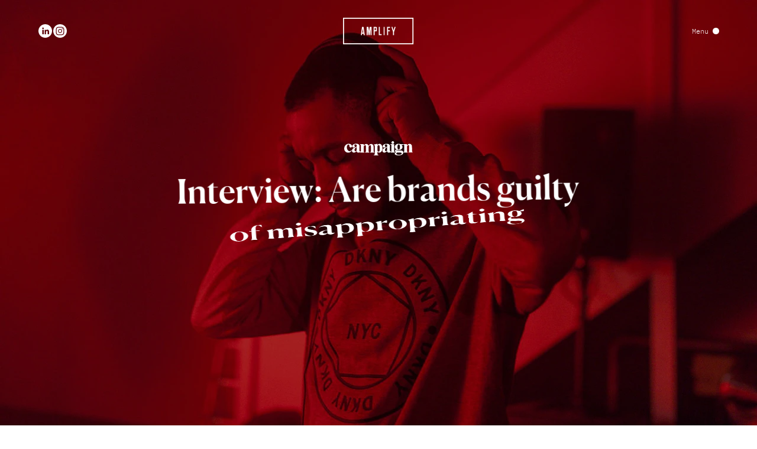

--- FILE ---
content_type: text/html; charset=utf-8
request_url: https://www.weareamplify.com/news/interview-are-brands-guilty-of-misappropriating-working-class-culture
body_size: 24328
content:
<!doctype html>
<html data-n-head-ssr lang="en-GB" data-n-head="%7B%22lang%22:%7B%22ssr%22:%22en-GB%22%7D%7D">
  <head>
    <meta data-n-head="ssr" charset="utf-8"><meta data-n-head="ssr" name="viewport" content="width=device-width,initial-scale=1"><meta data-n-head="ssr" name="format-detection" content="telephone=no"><meta data-n-head="ssr" name="google-site-verification" content="48iczGTdFJ_CqCuRpXgpniTwVKywxbnAQ1TeJMIEpxM"><meta data-n-head="ssr" property="og:title" content="Interview: Are brands guilty of misappropriating working class culture?" data-hid="og:title" vmid="og:title"><meta data-n-head="ssr" name="twitter:title" content="Interview: Are brands guilty of misappropriating working class culture?" data-hid="twitter:title" vmid="twitter:title"><meta data-n-head="ssr" name="description" content="We are a global brand experience agency with offices in London, Los Angeles + Sydney. We join the dots between people, brands + culture. We design experience-led campaigns for some of the world's most innovative + progressive brands." data-hid="description" vmid="description"><meta data-n-head="ssr" property="og:description" content="We are a global brand experience agency with offices in London, Los Angeles + Sydney. We join the dots between people, brands + culture. We design experience-led campaigns for some of the world's most innovative + progressive brands." data-hid="og:description" vmid="og:description"><meta data-n-head="ssr" name="twitter:description" content="We are a global brand experience agency with offices in London, Los Angeles + Sydney. We join the dots between people, brands + culture. We design experience-led campaigns for some of the world's most innovative + progressive brands." data-hid="twitter:description" vmid="twitter:description"><meta data-n-head="ssr" property="og:image" content="https://www.datocms-assets.com/84101/1674230794-overview-original.jpg?auto=format&fit=max&w=1200" data-hid="og:image" vmid="og:image"><meta data-n-head="ssr" property="og:image:width" content="1200" data-hid="og:image:width" vmid="og:image:width"><meta data-n-head="ssr" property="og:image:height" content="675" data-hid="og:image:height" vmid="og:image:height"><meta data-n-head="ssr" name="twitter:image" content="https://www.datocms-assets.com/84101/1674230794-overview-original.jpg?auto=format&fit=max&w=1200" data-hid="twitter:image" vmid="twitter:image"><meta data-n-head="ssr" property="og:locale" content="en_GB" data-hid="og:locale" vmid="og:locale"><meta data-n-head="ssr" property="og:type" content="article" data-hid="og:type" vmid="og:type"><meta data-n-head="ssr" property="og:site_name" content="Amplify" data-hid="og:site_name" vmid="og:site_name"><meta data-n-head="ssr" property="article:modified_time" content="2024-10-15T11:28:08Z" data-hid="article:modified_time" vmid="article:modified_time"><meta data-n-head="ssr" name="twitter:card" content="summary" data-hid="twitter:card" vmid="twitter:card"><title>Interview: Are brands guilty of misappropriating working class culture?</title><link data-n-head="ssr" sizes="16x16" type="image/ico" rel="icon" href="https://www.datocms-assets.com/84101/1669376699-favicon.ico?auto=format&h=16&w=16"><link data-n-head="ssr" sizes="32x32" type="image/ico" rel="icon" href="https://www.datocms-assets.com/84101/1669376699-favicon.ico?auto=format&h=32&w=32"><link data-n-head="ssr" sizes="96x96" type="image/ico" rel="icon" href="https://www.datocms-assets.com/84101/1669376699-favicon.ico?auto=format&h=96&w=96"><link data-n-head="ssr" sizes="192x192" type="image/ico" rel="icon" href="https://www.datocms-assets.com/84101/1669376699-favicon.ico?auto=format&h=192&w=192"><link data-n-head="ssr" data-hid="alternate-en-GB" rel="alternate" hreflang="en-GB" href="https://www.weareamplify.com/news/interview-are-brands-guilty-of-misappropriating-working-class-culture"><link data-n-head="ssr" data-hid="alternate-fr-FR" rel="alternate" hreflang="fr-FR" href="https://www.weareamplify.com/fr/news/interview-are-brands-guilty-of-misappropriating-working-class-culture"><link data-n-head="ssr" data-hid="alternate-x-default" rel="alternate" hreflang="x-default" href="https://www.weareamplify.com/news/interview-are-brands-guilty-of-misappropriating-working-class-culture"><link data-n-head="ssr" rel="canonical" href="https://www.weareamplify.com/news/interview-are-brands-guilty-of-misappropriating-working-class-culture"><link rel="preload" href="/_nuxt/64fd695.js" as="script"><link rel="preload" href="/_nuxt/29d76a1.js" as="script"><link rel="preload" href="/_nuxt/9463e4f.js" as="script"><link rel="preload" href="/_nuxt/483309b.js" as="script"><link rel="preload" href="/_nuxt/1b67a40.js" as="script"><link rel="preload" href="/_nuxt/5beedd6.js" as="script"><link rel="preload" href="/_nuxt/771538d.js" as="script"><link rel="preload" href="/_nuxt/05ef481.js" as="script"><link rel="preload" href="/_nuxt/ee10e4e.js" as="script"><link rel="preload" href="/_nuxt/6c8f746.js" as="script"><link rel="preload" href="/_nuxt/cab89e2.js" as="script"><link rel="preload" href="/_nuxt/b6358b8.js" as="script"><link rel="preload" href="/_nuxt/d7a8972.js" as="script"><link rel="preload" href="/_nuxt/20447ce.js" as="script"><style data-vue-ssr-id="b384aaf2:0 3614350e:0 8b767ff0:0 66a0b805:0 2709f700:0 4d5f64f0:0 d8a8ba0a:0 0436a599:0 7c18b1f4:0 1d06ea8e:0 2ea27611:0 4f68f1e6:0 a110c99a:0 7bb29119:0 66c73ddf:0 6acdc155:0 24c04b53:0 b9832dfe:0 d9824c1a:0 26d80c8e:0 2b20ad03:0 50ad2595:0 29756f22:0 32911450:0 155892d2:0 03d1e0df:0 2f169662:0">/*! tailwindcss v3.3.2 | MIT License | https://tailwindcss.com*/*,:after,:before{border:0 solid;box-sizing:border-box}:after,:before{--tw-content:""}html{-webkit-text-size-adjust:100%;font-feature-settings:normal;font-family:ui-sans-serif,system-ui,-apple-system,Segoe UI,Roboto,Ubuntu,Cantarell,Noto Sans,sans-serif,BlinkMacSystemFont,"Segoe UI","Helvetica Neue",Arial,"Noto Sans","Apple Color Emoji","Segoe UI Emoji","Segoe UI Symbol","Noto Color Emoji";font-variation-settings:normal;line-height:1.5;tab-size:4}body{line-height:inherit;margin:0}hr{border-top-width:1px;color:inherit;height:0}abbr:where([title]){text-decoration:underline;-webkit-text-decoration:underline dotted;text-decoration:underline dotted}h1,h2,h3,h4,h5,h6{font-size:inherit;font-weight:inherit}a{color:inherit;text-decoration:inherit}b,strong{font-weight:bolder}code,kbd,pre,samp{font-family:ui-monospace,SFMono-Regular,Menlo,Monaco,Consolas,"Liberation Mono","Courier New",monospace;font-size:1em}small{font-size:80%}sub,sup{font-size:75%;line-height:0;position:relative;vertical-align:baseline}sub{bottom:-.25em}sup{top:-.5em}table{border-collapse:collapse;border-color:inherit;text-indent:0}button,input,optgroup,select,textarea{color:inherit;font-family:inherit;font-size:100%;font-weight:inherit;line-height:inherit;margin:0;padding:0}button,select{text-transform:none}[type=button],[type=reset],[type=submit],button{-webkit-appearance:button;background-color:transparent;background-image:none}:-moz-focusring{outline:auto}:-moz-ui-invalid{box-shadow:none}progress{vertical-align:baseline}::-webkit-inner-spin-button,::-webkit-outer-spin-button{height:auto}[type=search]{-webkit-appearance:textfield;outline-offset:-2px}::-webkit-search-decoration{-webkit-appearance:none}::-webkit-file-upload-button{-webkit-appearance:button;font:inherit}summary{display:list-item}blockquote,dd,dl,figure,h1,h2,h3,h4,h5,h6,hr,p,pre{margin:0}fieldset{margin:0}fieldset,legend{padding:0}menu,ol,ul{list-style:none;margin:0;padding:0}textarea{resize:vertical}input::placeholder,textarea::placeholder{color:#9ca3af;opacity:1}[role=button],button{cursor:pointer}:disabled{cursor:default}audio,canvas,embed,iframe,img,object,svg,video{display:block;vertical-align:middle}img,video{height:auto;max-width:100%}[hidden]{display:none}*,:after,:before{--tw-border-spacing-x:0;--tw-border-spacing-y:0;--tw-translate-x:0;--tw-translate-y:0;--tw-rotate:0;--tw-skew-x:0;--tw-skew-y:0;--tw-scale-x:1;--tw-scale-y:1;--tw-scroll-snap-strictness:proximity;--tw-ring-offset-width:0px;--tw-ring-offset-color:#fff;--tw-ring-color:rgba(59,130,246,.5);--tw-ring-offset-shadow:0 0 transparent;--tw-ring-shadow:0 0 transparent;--tw-shadow:0 0 transparent;--tw-shadow-colored:0 0 transparent}::backdrop{--tw-border-spacing-x:0;--tw-border-spacing-y:0;--tw-translate-x:0;--tw-translate-y:0;--tw-rotate:0;--tw-skew-x:0;--tw-skew-y:0;--tw-scale-x:1;--tw-scale-y:1;--tw-scroll-snap-strictness:proximity;--tw-ring-offset-width:0px;--tw-ring-offset-color:#fff;--tw-ring-color:rgba(59,130,246,.5);--tw-ring-offset-shadow:0 0 transparent;--tw-ring-shadow:0 0 transparent;--tw-shadow:0 0 transparent;--tw-shadow-colored:0 0 transparent}.pointer-events-none{pointer-events:none}.pointer-events-auto{pointer-events:auto}.visible{visibility:visible}.invisible{visibility:hidden}.static{position:static}.fixed{position:fixed}.\!absolute{position:absolute!important}.absolute{position:absolute}.relative{position:relative}.sticky{position:sticky}.bottom-0{bottom:0}.left-0{left:0}.left-1\/2{left:50%}.right-0{right:0}.top-0{top:0}.top-1\/2{top:50%}.top-full{top:100%}.z-0{z-index:0}.z-10{z-index:10}.z-20{z-index:20}.z-\[0\]{z-index:0}.z-\[100\]{z-index:100}.z-\[101\]{z-index:101}.z-\[102\]{z-index:102}.z-\[110\]{z-index:110}.z-\[1\]{z-index:1}.z-\[200\]{z-index:200}.z-\[2\]{z-index:2}.z-\[999\]{z-index:999}.z-\[99\]{z-index:99}.order-1{order:1}.order-10{order:10}.order-11{order:11}.order-12{order:12}.order-2{order:2}.order-3{order:3}.order-4{order:4}.order-5{order:5}.order-6{order:6}.order-7{order:7}.order-8{order:8}.order-9{order:9}.\!col-span-full{grid-column:1/-1!important}.col-span-1{grid-column:span 1/span 1}.col-span-2{grid-column:span 2/span 2}.col-span-full{grid-column:1/-1}.block{display:block}.inline-block{display:inline-block}.flex{display:flex}.inline-flex{display:inline-flex}.grid{display:grid}.hidden{display:none}.h-\[102\%\]{height:102%}.h-full{height:100%}.h-screen{height:100vh}.min-h-\[50vh\]{min-height:50vh}.min-h-screen{min-height:100vh}.w-\[86\%\]{width:86%}.w-full{width:100%}.w-screen{width:100vw}.flex-1{flex:1 1 0%}.flex-grow{flex-grow:1}.-translate-x-1\/2{--tw-translate-x:-50%;transform:translate(-50%,var(--tw-translate-y)) rotate(var(--tw-rotate)) skewX(var(--tw-skew-x)) skewY(var(--tw-skew-y)) scaleX(var(--tw-scale-x)) scaleY(var(--tw-scale-y));transform:translate(var(--tw-translate-x),var(--tw-translate-y)) rotate(var(--tw-rotate)) skewX(var(--tw-skew-x)) skewY(var(--tw-skew-y)) scaleX(var(--tw-scale-x)) scaleY(var(--tw-scale-y))}.-translate-y-1\/2{--tw-translate-y:-50%;transform:translate(var(--tw-translate-x),-50%) rotate(var(--tw-rotate)) skewX(var(--tw-skew-x)) skewY(var(--tw-skew-y)) scaleX(var(--tw-scale-x)) scaleY(var(--tw-scale-y));transform:translate(var(--tw-translate-x),var(--tw-translate-y)) rotate(var(--tw-rotate)) skewX(var(--tw-skew-x)) skewY(var(--tw-skew-y)) scaleX(var(--tw-scale-x)) scaleY(var(--tw-scale-y))}.-rotate-90{--tw-rotate:-90deg;transform:translate(var(--tw-translate-x),var(--tw-translate-y)) rotate(-90deg) skewX(var(--tw-skew-x)) skewY(var(--tw-skew-y)) scaleX(var(--tw-scale-x)) scaleY(var(--tw-scale-y));transform:translate(var(--tw-translate-x),var(--tw-translate-y)) rotate(var(--tw-rotate)) skewX(var(--tw-skew-x)) skewY(var(--tw-skew-y)) scaleX(var(--tw-scale-x)) scaleY(var(--tw-scale-y))}.rotate-180{--tw-rotate:180deg;transform:translate(var(--tw-translate-x),var(--tw-translate-y)) rotate(180deg) skewX(var(--tw-skew-x)) skewY(var(--tw-skew-y)) scaleX(var(--tw-scale-x)) scaleY(var(--tw-scale-y));transform:translate(var(--tw-translate-x),var(--tw-translate-y)) rotate(var(--tw-rotate)) skewX(var(--tw-skew-x)) skewY(var(--tw-skew-y)) scaleX(var(--tw-scale-x)) scaleY(var(--tw-scale-y))}.rotate-90{--tw-rotate:90deg;transform:translate(var(--tw-translate-x),var(--tw-translate-y)) rotate(90deg) skewX(var(--tw-skew-x)) skewY(var(--tw-skew-y)) scaleX(var(--tw-scale-x)) scaleY(var(--tw-scale-y))}.rotate-90,.transform{transform:translate(var(--tw-translate-x),var(--tw-translate-y)) rotate(var(--tw-rotate)) skewX(var(--tw-skew-x)) skewY(var(--tw-skew-y)) scaleX(var(--tw-scale-x)) scaleY(var(--tw-scale-y))}.cursor-none{cursor:none}.resize{resize:both}.grid-cols-1{grid-template-columns:repeat(1,minmax(0,1fr))}.grid-cols-2{grid-template-columns:repeat(2,minmax(0,1fr))}.flex-col{flex-direction:column}.flex-wrap{flex-wrap:wrap}.items-end{align-items:flex-end}.items-center{align-items:center}.justify-end{justify-content:flex-end}.justify-center{justify-content:center}.justify-between{justify-content:space-between}.justify-evenly{justify-content:space-evenly}.overflow-auto{overflow:auto}.overflow-hidden{overflow:hidden}.overflow-y-auto{overflow-y:auto}.overflow-y-scroll{overflow-y:scroll}.border{border-width:1px}.border-b{border-bottom-width:1px}.border-t{border-top-width:1px}.border-black{--tw-border-opacity:1;border-color:#000}@supports (color:rgb(0 0 0/0)) and (top:var(--f)){.border-black{border-color:rgb(0 0 0/var(--tw-border-opacity))}}.border-blue{--tw-border-opacity:1;border-color:#000dce}@supports (color:rgb(0 0 0/0)) and (top:var(--f)){.border-blue{border-color:rgb(0 13 206/var(--tw-border-opacity))}}.border-grey{--tw-border-opacity:1;border-color:#eeeef0}@supports (color:rgb(0 0 0/0)) and (top:var(--f)){.border-grey{border-color:rgb(238 238 240/var(--tw-border-opacity))}}.border-shop-grey-200{--tw-border-opacity:1;border-color:#d7d7d7}@supports (color:rgb(0 0 0/0)) and (top:var(--f)){.border-shop-grey-200{border-color:rgb(215 215 215/var(--tw-border-opacity))}}.\!bg-blue{--tw-bg-opacity:1!important;background-color:#000dce!important}@supports (color:rgb(0 0 0/0)) and (top:var(--f)){.\!bg-blue{background-color:rgb(0 13 206/var(--tw-bg-opacity))!important}}.bg-black{--tw-bg-opacity:1;background-color:#000}@supports (color:rgb(0 0 0/0)) and (top:var(--f)){.bg-black{background-color:rgb(0 0 0/var(--tw-bg-opacity))}}.bg-black\/30{background-color:rgba(0,0,0,.3)}.bg-black\/40{background-color:rgba(0,0,0,.4)}.bg-black\/90{background-color:rgba(0,0,0,.9)}.bg-blue{--tw-bg-opacity:1;background-color:#000dce}@supports (color:rgb(0 0 0/0)) and (top:var(--f)){.bg-blue{background-color:rgb(0 13 206/var(--tw-bg-opacity))}}.bg-grey{--tw-bg-opacity:1;background-color:#eeeef0}@supports (color:rgb(0 0 0/0)) and (top:var(--f)){.bg-grey{background-color:rgb(238 238 240/var(--tw-bg-opacity))}}.bg-shop-grey-100{--tw-bg-opacity:1;background-color:#e7e7e8}@supports (color:rgb(0 0 0/0)) and (top:var(--f)){.bg-shop-grey-100{background-color:rgb(231 231 232/var(--tw-bg-opacity))}}.bg-shop-grey-200{--tw-bg-opacity:1;background-color:#d7d7d7}@supports (color:rgb(0 0 0/0)) and (top:var(--f)){.bg-shop-grey-200{background-color:rgb(215 215 215/var(--tw-bg-opacity))}}.bg-shop-grey-300{--tw-bg-opacity:1;background-color:#b8b8b8}@supports (color:rgb(0 0 0/0)) and (top:var(--f)){.bg-shop-grey-300{background-color:rgb(184 184 184/var(--tw-bg-opacity))}}.bg-shop-grey-400{--tw-bg-opacity:1;background-color:#8e8e8e}@supports (color:rgb(0 0 0/0)) and (top:var(--f)){.bg-shop-grey-400{background-color:rgb(142 142 142/var(--tw-bg-opacity))}}.bg-shop-grey-500{--tw-bg-opacity:1;background-color:#797979}@supports (color:rgb(0 0 0/0)) and (top:var(--f)){.bg-shop-grey-500{background-color:rgb(121 121 121/var(--tw-bg-opacity))}}.bg-transparent{background-color:transparent}.bg-white{--tw-bg-opacity:1;background-color:#fff}@supports (color:rgb(0 0 0/0)) and (top:var(--f)){.bg-white{background-color:rgb(255 255 255/var(--tw-bg-opacity))}}.fill-current{fill:currentColor}.stroke-current{stroke:currentColor}.text-left{text-align:left}.text-center{text-align:center}.\!font-abc{font-family:ABC,sans-serif!important}.font-abc{font-family:ABC,sans-serif}.font-canela{font-family:Canela,serif}.font-ibm-plex-mono{font-family:IBM Plex Mono,monospace}.\!font-bold{font-weight:700!important}.font-bold{font-weight:700}.font-light{font-weight:300}.font-medium{font-weight:500}.uppercase{text-transform:uppercase}.lowercase{text-transform:lowercase}.leading-\[1\.03\]{line-height:1.03}.tracking-\[-0\.05em\]{letter-spacing:-.05em}.text-black{--tw-text-opacity:1;color:#000}@supports (color:rgb(0 0 0/0)) and (top:var(--f)){.text-black{color:rgb(0 0 0/var(--tw-text-opacity))}}.text-blue{--tw-text-opacity:1;color:#000dce}@supports (color:rgb(0 0 0/0)) and (top:var(--f)){.text-blue{color:rgb(0 13 206/var(--tw-text-opacity))}}.text-shop-grey-400{--tw-text-opacity:1;color:#8e8e8e}@supports (color:rgb(0 0 0/0)) and (top:var(--f)){.text-shop-grey-400{color:rgb(142 142 142/var(--tw-text-opacity))}}.text-white{--tw-text-opacity:1;color:#fff}@supports (color:rgb(0 0 0/0)) and (top:var(--f)){.text-white{color:rgb(255 255 255/var(--tw-text-opacity))}}.underline{text-decoration-line:underline}.line-through{text-decoration-line:line-through}.opacity-0{opacity:0}.opacity-50{opacity:.5}.outline{outline-style:solid}.blur{--tw-blur:blur(8px);filter:blur(8px) var(--tw-brightness) var(--tw-contrast) var(--tw-grayscale) var(--tw-hue-rotate) var(--tw-invert) var(--tw-saturate) var(--tw-sepia) var(--tw-drop-shadow);filter:var(--tw-blur) var(--tw-brightness) var(--tw-contrast) var(--tw-grayscale) var(--tw-hue-rotate) var(--tw-invert) var(--tw-saturate) var(--tw-sepia) var(--tw-drop-shadow)}.invert{--tw-invert:invert(100%);filter:var(--tw-blur) var(--tw-brightness) var(--tw-contrast) var(--tw-grayscale) var(--tw-hue-rotate) invert(100%) var(--tw-saturate) var(--tw-sepia) var(--tw-drop-shadow)}.filter,.invert{filter:var(--tw-blur) var(--tw-brightness) var(--tw-contrast) var(--tw-grayscale) var(--tw-hue-rotate) var(--tw-invert) var(--tw-saturate) var(--tw-sepia) var(--tw-drop-shadow)}.transition{transition-duration:.5s;transition-property:color,background-color,border-color,text-decoration-color,fill,stroke,opacity,box-shadow,transform,filter,-webkit-backdrop-filter;transition-property:color,background-color,border-color,text-decoration-color,fill,stroke,opacity,box-shadow,transform,filter,backdrop-filter;transition-property:color,background-color,border-color,text-decoration-color,fill,stroke,opacity,box-shadow,transform,filter,backdrop-filter,-webkit-backdrop-filter;transition-timing-function:cubic-bezier(.4,0,.2,1)}.transition-colors{transition-duration:.5s;transition-property:color,background-color,border-color,text-decoration-color,fill,stroke;transition-timing-function:cubic-bezier(.4,0,.2,1)}.transition-opacity{transition-duration:.5s;transition-property:opacity;transition-timing-function:cubic-bezier(.4,0,.2,1)}.transition-transform{transition-duration:.5s;transition-property:transform;transition-timing-function:cubic-bezier(.4,0,.2,1)}.ease-in-out{transition-timing-function:cubic-bezier(.4,0,.2,1)}.ease-out{transition-timing-function:cubic-bezier(0,0,.2,1)}.after\:bg-blue:after{--tw-bg-opacity:1;background-color:#000dce;content:var(--tw-content)}@supports (color:rgb(0 0 0/0)) and (top:var(--f)){.after\:bg-blue:after{background-color:rgb(0 13 206/var(--tw-bg-opacity))}}.after\:bg-white:after{--tw-bg-opacity:1;background-color:#fff;content:var(--tw-content)}@supports (color:rgb(0 0 0/0)) and (top:var(--f)){.after\:bg-white:after{background-color:rgb(255 255 255/var(--tw-bg-opacity))}}.first\:border-t:first-child{border-top-width:1px}.hover\:border-blue:hover{--tw-border-opacity:1;border-color:#000dce}@supports (color:rgb(0 0 0/0)) and (top:var(--f)){.hover\:border-blue:hover{border-color:rgb(0 13 206/var(--tw-border-opacity))}}.hover\:border-grey:hover{--tw-border-opacity:1;border-color:#eeeef0}@supports (color:rgb(0 0 0/0)) and (top:var(--f)){.hover\:border-grey:hover{border-color:rgb(238 238 240/var(--tw-border-opacity))}}.hover\:bg-blue:hover{--tw-bg-opacity:1;background-color:#000dce}@supports (color:rgb(0 0 0/0)) and (top:var(--f)){.hover\:bg-blue:hover{background-color:rgb(0 13 206/var(--tw-bg-opacity))}}.hover\:bg-dark-blue:hover{--tw-bg-opacity:1;background-color:#000bb0}@supports (color:rgb(0 0 0/0)) and (top:var(--f)){.hover\:bg-dark-blue:hover{background-color:rgb(0 11 176/var(--tw-bg-opacity))}}.hover\:bg-grey:hover{--tw-bg-opacity:1;background-color:#eeeef0}@supports (color:rgb(0 0 0/0)) and (top:var(--f)){.hover\:bg-grey:hover{background-color:rgb(238 238 240/var(--tw-bg-opacity))}}.hover\:bg-shop-grey-100:hover{--tw-bg-opacity:1;background-color:#e7e7e8}@supports (color:rgb(0 0 0/0)) and (top:var(--f)){.hover\:bg-shop-grey-100:hover{background-color:rgb(231 231 232/var(--tw-bg-opacity))}}.hover\:bg-white:hover{--tw-bg-opacity:1;background-color:#fff}@supports (color:rgb(0 0 0/0)) and (top:var(--f)){.hover\:bg-white:hover{background-color:rgb(255 255 255/var(--tw-bg-opacity))}}.hover\:text-black:hover{--tw-text-opacity:1;color:#000}@supports (color:rgb(0 0 0/0)) and (top:var(--f)){.hover\:text-black:hover{color:rgb(0 0 0/var(--tw-text-opacity))}}.hover\:text-blue:hover{--tw-text-opacity:1;color:#000dce}@supports (color:rgb(0 0 0/0)) and (top:var(--f)){.hover\:text-blue:hover{color:rgb(0 13 206/var(--tw-text-opacity))}}.hover\:text-white:hover{--tw-text-opacity:1;color:#fff}@supports (color:rgb(0 0 0/0)) and (top:var(--f)){.hover\:text-white:hover{color:rgb(255 255 255/var(--tw-text-opacity))}}.hover\:opacity-50:hover{opacity:.5}@media (min-width:768px){.md\:absolute{position:absolute}.md\:relative{position:relative}.md\:top-\[100\%\]{top:100%}.md\:order-none{order:0}.md\:col-span-1{grid-column:span 1/span 1}.md\:col-span-10{grid-column:span 10/span 10}.md\:col-span-2{grid-column:span 2/span 2}.md\:col-span-3{grid-column:span 3/span 3}.md\:col-span-4{grid-column:span 4/span 4}.md\:col-span-5{grid-column:span 5/span 5}.md\:col-span-7{grid-column:span 7/span 7}.md\:col-span-8{grid-column:span 8/span 8}.md\:col-span-full{grid-column:1/-1}.md\:col-start-1{grid-column-start:1}.md\:col-start-10{grid-column-start:10}.md\:col-start-2{grid-column-start:2}.md\:col-start-3{grid-column-start:3}.md\:col-start-4{grid-column-start:4}.md\:row-span-1{grid-row:span 1/span 1}.md\:row-span-2{grid-row:span 2/span 2}.md\:row-span-3{grid-row:span 3/span 3}.md\:row-span-4{grid-row:span 4/span 4}.md\:row-start-1{grid-row-start:1}.md\:row-start-3{grid-row-start:3}.md\:block{display:block}.md\:flex{display:flex}.md\:grid{display:grid}.md\:\!hidden{display:none!important}.md\:hidden{display:none}.md\:h-full{height:100%}.md\:w-\[93\%\]{width:93%}.md\:grid-cols-1{grid-template-columns:repeat(1,minmax(0,1fr))}.md\:grid-cols-12{grid-template-columns:repeat(12,minmax(0,1fr))}.md\:grid-cols-2{grid-template-columns:repeat(2,minmax(0,1fr))}.md\:grid-cols-3{grid-template-columns:repeat(3,minmax(0,1fr))}.md\:grid-cols-4{grid-template-columns:repeat(4,minmax(0,1fr))}.md\:flex-row{flex-direction:row}.md\:flex-row-reverse{flex-direction:row-reverse}.md\:flex-col{flex-direction:column}.md\:flex-col-reverse{flex-direction:column-reverse}.md\:items-end{align-items:flex-end}.md\:items-center{align-items:center}.md\:justify-between{justify-content:space-between}}/*! purgecss start ignore */@font-face{font-display:swap;font-family:Circular;font-style:normal;font-weight:300;src:url(/_nuxt/fonts/CircularXXWeb-Light.64f44bb.woff) format("woff"),url(/_nuxt/fonts/CircularXXWeb-Light.7e40113.woff2) format("woff2")}@font-face{font-display:swap;font-family:Circular;font-style:normal;font-weight:400;src:url(/_nuxt/fonts/CircularXXWeb-Regular.a9aad6c.woff) format("woff"),url(/_nuxt/fonts/CircularXXWeb-Regular.c65bc20.woff2) format("woff2")}@font-face{font-display:swap;font-family:Circular;font-style:normal;font-weight:500;src:url(/_nuxt/fonts/CircularXXWeb-Medium.69fd459.woff) format("woff"),url(/_nuxt/fonts/CircularXXWeb-Medium.1aa1734.woff2) format("woff2")}@font-face{font-display:swap;font-family:Circular;font-style:normal;font-weight:700;src:url(/_nuxt/fonts/CircularXXWeb-Bold.e09b835.woff) format("woff"),url(/_nuxt/fonts/CircularXXWeb-Bold.0796c56.woff2) format("woff2")}@font-face{font-display:swap;font-family:Canela;font-style:normal;font-weight:400;src:url(/_nuxt/fonts/Canela-Regular-Web.62c8c8e.woff) format("woff"),url(/_nuxt/fonts/Canela-Regular-Web.c68f3d0.woff2) format("woff2")}@font-face{font-display:swap;font-family:Canela;font-style:normal;font-weight:500;src:url(/_nuxt/fonts/Canela-Medium-Web.28bc5b1.woff) format("woff"),url(/_nuxt/fonts/Canela-Medium-Web.af3e055.woff2) format("woff2")}@font-face{font-display:swap;font-family:Canela;font-style:normal;font-weight:700;src:url(/_nuxt/fonts/Canela-Bold-Web.0597dee.woff) format("woff"),url(/_nuxt/fonts/Canela-Bold-Web.0a9c0e2.woff2) format("woff2")}@font-face{font-display:swap;font-family:"IBM Plex Mono";font-style:normal;font-weight:300;src:url(/_nuxt/fonts/IBMPlexMono-Light.02bdb93.woff) format("woff"),url(/_nuxt/fonts/IBMPlexMono-Light.8a4b1a7.woff2) format("woff2")}@font-face{font-display:swap;font-family:"IBM Plex Mono";font-style:normal;font-weight:400;src:url(/_nuxt/fonts/IBMPlexMono-Regular.6a9750c.woff) format("woff"),url(/_nuxt/fonts/IBMPlexMono-Regular.bb864f2.woff2) format("woff2")}@font-face{font-display:swap;font-family:"IBM Plex Mono";font-style:normal;font-weight:500;src:url(/_nuxt/fonts/IBMPlexMono-Medium.63c79ca.woff) format("woff"),url(/_nuxt/fonts/IBMPlexMono-Medium.8bd9d8d.woff2) format("woff2")}@font-face{font-display:swap;font-family:"IBM Plex Mono";font-style:normal;font-weight:700;src:url(/_nuxt/fonts/IBMPlexMono-Bold.1112d1c.woff) format("woff"),url(/_nuxt/fonts/IBMPlexMono-Bold.01f40e4.woff2) format("woff2")}@font-face{font-display:swap;font-family:ABC;font-style:normal;font-weight:500;src:url(/_nuxt/fonts/abcfavorit-medium-webfont.badd430.woff2) format("woff2")}html{font-feature-settings:"kern" off;-webkit-text-size-adjust:100%;-moz-text-size-adjust:100%;text-size-adjust:100%;-moz-osx-font-smoothing:grayscale;-webkit-font-smoothing:antialiased;font-kerning:none;font-size:16px;min-width:300px;text-rendering:optimizeLegibility}html,html a,html body,html button,html input,html select,html textarea{cursor:none}.overflow-auto,.overflow-y-auto,html{-ms-overflow-style:none;scrollbar-width:none}.overflow-auto::-webkit-scrollbar,.overflow-y-auto::-webkit-scrollbar,html::-webkit-scrollbar{display:none}article,aside,figure,footer,header,hgroup,section{display:block}a:focus,button:focus{outline:0}body{--tw-bg-opacity:1;--tw-text-opacity:1;background-color:#fff;color:#000}@supports (color:rgb(0 0 0/0)) and (top:var(--f)){body{background-color:rgb(255 255 255/var(--tw-bg-opacity));color:rgb(0 0 0/var(--tw-text-opacity))}}.scroll-locked{overflow:hidden}.bg-black,.bg-blue{--tw-text-opacity:1;color:#fff}@supports (color:rgb(0 0 0/0)) and (top:var(--f)){.bg-black,.bg-blue{color:rgb(255 255 255/var(--tw-text-opacity))}}.on-load-vh{height:100vh;height:calc(var(--on-load-vh,1vh)*100)}.hide{left:-9999px;position:absolute;top:-9999px}.fade-enter-active,.fade-leave-active{transition:opacity .25s linear}.fade-enter,.fade-leave-to{opacity:0}.circle-mask-enter-active{animation:circle-mask 1s}.circle-mask-leave-active{animation:circle-mask 1s .1s reverse}.circle-mask-enter{-webkit-clip-path:circle(0 at var(--cursor-position));clip-path:circle(0 at var(--cursor-position))}.circle-leave-to{-webkit-clip-path:circle(150% at var(--cursor-position));clip-path:circle(150% at var(--cursor-position))}@keyframes circle-mask{0%{-webkit-clip-path:circle(0 at var(--cursor-position));clip-path:circle(0 at var(--cursor-position))}to{-webkit-clip-path:circle(150% at var(--cursor-position));clip-path:circle(150% at var(--cursor-position))}}.filter-change-enter-active{transition-duration:10s}.filter-change-leave-active{transition:opacity .25s linear}.filter-change-leave-to,.v-vertical.v-enter,.v-vertical.v-leave-to{opacity:0}.v-vertical.v-enter-active,.v-vertical.v-leave-active{overflow:hidden;transition:height .5s,opacity .3s}body{font-family:Circular,sans-serif}.body,body{font-size:4vw;font-weight:300;line-height:160%}@media (min-width:768px){.body,body{font-size:1.25vw}}.body-small{font-size:4vw;font-weight:300;line-height:160%}@media (min-width:768px){.body-small{font-size:1.0416666667vw}}.body-x-small{font-size:3.4666666667vw;font-weight:300;line-height:138%}@media (min-width:768px){.body-x-small{font-size:.9027777778vw}}.shopping-bag-text{font-size:4.8vw;line-height:160%}@media (min-width:768px){.shopping-bag-text{font-size:1.25vw}}.h1,.h2,.h3,.h4,.wysiwyg h1,.wysiwyg h2,.wysiwyg h3,.wysiwyg h4{font-family:Canela,serif}.h1,.wysiwyg h1{font-size:8vw;font-weight:500;line-height:110%}@media (min-width:768px){.h1,.wysiwyg h1{font-size:4.5138888889vw}}.h2,.wysiwyg h2{font-size:5.6vw;line-height:120%}@media (min-width:768px){.h2,.wysiwyg h2{font-size:2.7777777778vw;line-height:125%}}.h3,.wysiwyg h3{font-size:4.8vw;font-weight:500;line-height:120%}@media (min-width:768px){.h3,.wysiwyg h3{font-size:2.5vw}}.h4,.wysiwyg h4{font-size:4vw;font-weight:500;line-height:120%}@media (min-width:768px){.h4,.wysiwyg h4{font-size:1.25vw}}.caption{font-size:3.2vw}@media (min-width:768px){.caption{font-size:.9722222222vw}}.caption,.caption-small{font-family:IBM Plex Mono,monospace;font-weight:300;line-height:150%;text-transform:uppercase}.caption-small{font-size:3.2vw}@media (min-width:768px){.caption-small{font-size:.8333333333vw}}.footer-text,.footer-title{font-family:IBM Plex Mono,monospace;font-weight:500;line-height:130%}.footer-title{font-size:4.5333333333vw;font-weight:500;text-transform:uppercase}@media (min-width:768px){.footer-title{font-size:1.1805555556vw}}.footer-text{font-size:3.4666666667vw;font-weight:500;line-height:130%}@media (min-width:768px){.footer-text{font-size:.9027777778vw}}.menu-text{font-family:IBM Plex Mono,monospace;font-size:3.7333333333vw;font-weight:300;line-height:128%}@media (min-width:768px){.menu-text{font-size:.9722222222vw}}.underline{text-decoration-thickness:from-font;text-underline-position:under}.fade-up{opacity:0;transform:translate3d(0,100px,0)}.fade-up.fade-up-end{opacity:1;transform:translateZ(0)}.grid-outer:not(.filter-change-enter-active) .card-starts-inview{opacity:1!important;transform:translateZ(0)!important;transition:none!important}.container{padding-left:5.3333333333vw;padding-right:5.3333333333vw;width:100%}@media (min-width:768px){.container{padding-left:5vw;padding-right:5vw}}.site-grid{width:100%}@media (min-width:768px){.site-grid{display:grid;grid-template-columns:repeat(14,minmax(0,1fr))}}.site-grid{-moz-column-gap:0;column-gap:0}@media (min-width:768px){.site-grid{-moz-column-gap:3.0555555556vw;column-gap:3.0555555556vw}}.grid-module{width:100%}@media (min-width:768px){.grid-module{display:grid;grid-template-columns:repeat(4,minmax(0,1fr))}}.image{overflow:hidden;padding-bottom:68%;position:relative}.image.tall{padding-bottom:136%}.image.ratio9by16{padding-bottom:177%}.image img,.image video{height:100%;-o-object-fit:cover;object-fit:cover;-o-object-position:center;object-position:center;position:absolute}.image img{width:100%}.image video{-o-object-position:var(--position);object-position:var(--position)}.social-icon .fill{fill:transparent;transition:color .25s}.social-icon .outline{outline-style:none;transition:color .25s}.social-icon.filled .fill{fill:inherit}.social-icon.filled .outline{fill:transparent}.tall-md{display:none!important}@media (min-width:768px){.tall-md{display:block!important}.tall-sm{display:none!important}}@font-face{font-family:swiper-icons;font-style:normal;font-weight:400;src:url("data:application/font-woff;charset=utf-8;base64, [base64]//wADZ2x5ZgAAAywAAADMAAAD2MHtryVoZWFkAAABbAAAADAAAAA2E2+eoWhoZWEAAAGcAAAAHwAAACQC9gDzaG10eAAAAigAAAAZAAAArgJkABFsb2NhAAAC0AAAAFoAAABaFQAUGG1heHAAAAG8AAAAHwAAACAAcABAbmFtZQAAA/gAAAE5AAACXvFdBwlwb3N0AAAFNAAAAGIAAACE5s74hXjaY2BkYGAAYpf5Hu/j+W2+MnAzMYDAzaX6QjD6/4//Bxj5GA8AuRwMYGkAPywL13jaY2BkYGA88P8Agx4j+/8fQDYfA1AEBWgDAIB2BOoAeNpjYGRgYNBh4GdgYgABEMnIABJzYNADCQAACWgAsQB42mNgYfzCOIGBlYGB0YcxjYGBwR1Kf2WQZGhhYGBiYGVmgAFGBiQQkOaawtDAoMBQxXjg/wEGPcYDDA4wNUA2CCgwsAAAO4EL6gAAeNpj2M0gyAACqxgGNWBkZ2D4/wMA+xkDdgAAAHjaY2BgYGaAYBkGRgYQiAHyGMF8FgYHIM3DwMHABGQrMOgyWDLEM1T9/w8UBfEMgLzE////P/5//f/V/xv+r4eaAAeMbAxwIUYmIMHEgKYAYjUcsDAwsLKxc3BycfPw8jEQA/[base64]/uznmfPFBNODM2K7MTQ45YEAZqGP81AmGGcF3iPqOop0r1SPTaTbVkfUe4HXj97wYE+yNwWYxwWu4v1ugWHgo3S1XdZEVqWM7ET0cfnLGxWfkgR42o2PvWrDMBSFj/IHLaF0zKjRgdiVMwScNRAoWUoH78Y2icB/yIY09An6AH2Bdu/UB+yxopYshQiEvnvu0dURgDt8QeC8PDw7Fpji3fEA4z/PEJ6YOB5hKh4dj3EvXhxPqH/SKUY3rJ7srZ4FZnh1PMAtPhwP6fl2PMJMPDgeQ4rY8YT6Gzao0eAEA409DuggmTnFnOcSCiEiLMgxCiTI6Cq5DZUd3Qmp10vO0LaLTd2cjN4fOumlc7lUYbSQcZFkutRG7g6JKZKy0RmdLY680CDnEJ+UMkpFFe1RN7nxdVpXrC4aTtnaurOnYercZg2YVmLN/d/gczfEimrE/fs/bOuq29Zmn8tloORaXgZgGa78yO9/cnXm2BpaGvq25Dv9S4E9+5SIc9PqupJKhYFSSl47+Qcr1mYNAAAAeNptw0cKwkAAAMDZJA8Q7OUJvkLsPfZ6zFVERPy8qHh2YER+3i/BP83vIBLLySsoKimrqKqpa2hp6+jq6RsYGhmbmJqZSy0sraxtbO3sHRydnEMU4uR6yx7JJXveP7WrDycAAAAAAAH//wACeNpjYGRgYOABYhkgZgJCZgZNBkYGLQZtIJsFLMYAAAw3ALgAeNolizEKgDAQBCchRbC2sFER0YD6qVQiBCv/H9ezGI6Z5XBAw8CBK/m5iQQVauVbXLnOrMZv2oLdKFa8Pjuru2hJzGabmOSLzNMzvutpB3N42mNgZGBg4GKQYzBhYMxJLMlj4GBgAYow/P/PAJJhLM6sSoWKfWCAAwDAjgbRAAB42mNgYGBkAIIbCZo5IPrmUn0hGA0AO8EFTQAA") format("woff")}:root{--swiper-theme-color:#007aff}.swiper-container{list-style:none;margin-left:auto;margin-right:auto;overflow:hidden;padding:0;position:relative;z-index:1}.swiper-container-vertical>.swiper-wrapper{flex-direction:column}.swiper-wrapper{box-sizing:content-box;display:flex;height:100%;position:relative;transition-property:transform;width:100%;z-index:1}.swiper-container-android .swiper-slide,.swiper-wrapper{transform:translateZ(0)}.swiper-container-multirow>.swiper-wrapper{flex-wrap:wrap}.swiper-container-multirow-column>.swiper-wrapper{flex-direction:column;flex-wrap:wrap}.swiper-container-free-mode>.swiper-wrapper{margin:0 auto;transition-timing-function:ease-out}.swiper-container-pointer-events{touch-action:pan-y}.swiper-container-pointer-events.swiper-container-vertical{touch-action:pan-x}.swiper-slide{flex-shrink:0;height:100%;position:relative;transition-property:transform;width:100%}.swiper-slide-invisible-blank{visibility:hidden}.swiper-container-autoheight,.swiper-container-autoheight .swiper-slide{height:auto}.swiper-container-autoheight .swiper-wrapper{align-items:flex-start;transition-property:transform,height}.swiper-container-3d{perspective:1200px}.swiper-container-3d .swiper-cube-shadow,.swiper-container-3d .swiper-slide,.swiper-container-3d .swiper-slide-shadow-bottom,.swiper-container-3d .swiper-slide-shadow-left,.swiper-container-3d .swiper-slide-shadow-right,.swiper-container-3d .swiper-slide-shadow-top,.swiper-container-3d .swiper-wrapper{transform-style:preserve-3d}.swiper-container-3d .swiper-slide-shadow-bottom,.swiper-container-3d .swiper-slide-shadow-left,.swiper-container-3d .swiper-slide-shadow-right,.swiper-container-3d .swiper-slide-shadow-top{height:100%;left:0;pointer-events:none;position:absolute;top:0;width:100%;z-index:10}.swiper-container-3d .swiper-slide-shadow-left{background-image:linear-gradient(270deg,rgba(0,0,0,.5),transparent)}.swiper-container-3d .swiper-slide-shadow-right{background-image:linear-gradient(90deg,rgba(0,0,0,.5),transparent)}.swiper-container-3d .swiper-slide-shadow-top{background-image:linear-gradient(0deg,rgba(0,0,0,.5),transparent)}.swiper-container-3d .swiper-slide-shadow-bottom{background-image:linear-gradient(180deg,rgba(0,0,0,.5),transparent)}.swiper-container-css-mode>.swiper-wrapper{-ms-overflow-style:none;overflow:auto;scrollbar-width:none}.swiper-container-css-mode>.swiper-wrapper::-webkit-scrollbar{display:none}.swiper-container-css-mode>.swiper-wrapper>.swiper-slide{scroll-snap-align:start start}.swiper-container-horizontal.swiper-container-css-mode>.swiper-wrapper{scroll-snap-type:x mandatory}.swiper-container-vertical.swiper-container-css-mode>.swiper-wrapper{scroll-snap-type:y mandatory}:root{--swiper-navigation-size:44px}.swiper-button-next,.swiper-button-prev{align-items:center;color:#007aff;color:var(--swiper-navigation-color,var(--swiper-theme-color));cursor:pointer;display:flex;height:44px;height:var(--swiper-navigation-size);justify-content:center;margin-top:-22px;margin-top:calc(0px - var(--swiper-navigation-size)/ 2);position:absolute;top:50%;width:27px;width:calc(var(--swiper-navigation-size)/44*27);z-index:10}.swiper-button-next.swiper-button-disabled,.swiper-button-prev.swiper-button-disabled{cursor:auto;opacity:.35;pointer-events:none}.swiper-button-next:after,.swiper-button-prev:after{font-family:swiper-icons;font-size:44px;font-size:var(--swiper-navigation-size);font-variant:normal;letter-spacing:0;line-height:1;text-transform:none}.swiper-button-prev,.swiper-container-rtl .swiper-button-next{left:10px;right:auto}.swiper-button-prev:after,.swiper-container-rtl .swiper-button-next:after{content:"prev"}.swiper-button-next,.swiper-container-rtl .swiper-button-prev{left:auto;right:10px}.swiper-button-next:after,.swiper-container-rtl .swiper-button-prev:after{content:"next"}.swiper-button-next.swiper-button-white,.swiper-button-prev.swiper-button-white{--swiper-navigation-color:#fff}.swiper-button-next.swiper-button-black,.swiper-button-prev.swiper-button-black{--swiper-navigation-color:#000}.swiper-button-lock{display:none}.swiper-pagination{position:absolute;text-align:center;transform:translateZ(0);transition:opacity .3s;z-index:10}.swiper-pagination.swiper-pagination-hidden{opacity:0}.swiper-container-horizontal>.swiper-pagination-bullets,.swiper-pagination-custom,.swiper-pagination-fraction{bottom:10px;left:0;width:100%}.swiper-pagination-bullets-dynamic{font-size:0;overflow:hidden}.swiper-pagination-bullets-dynamic .swiper-pagination-bullet{position:relative;transform:scale(.33)}.swiper-pagination-bullets-dynamic .swiper-pagination-bullet-active,.swiper-pagination-bullets-dynamic .swiper-pagination-bullet-active-main{transform:scale(1)}.swiper-pagination-bullets-dynamic .swiper-pagination-bullet-active-prev{transform:scale(.66)}.swiper-pagination-bullets-dynamic .swiper-pagination-bullet-active-prev-prev{transform:scale(.33)}.swiper-pagination-bullets-dynamic .swiper-pagination-bullet-active-next{transform:scale(.66)}.swiper-pagination-bullets-dynamic .swiper-pagination-bullet-active-next-next{transform:scale(.33)}.swiper-pagination-bullet{background:#000;border-radius:50%;display:inline-block;height:8px;opacity:.2;width:8px}button.swiper-pagination-bullet{-webkit-appearance:none;-moz-appearance:none;appearance:none;border:none;box-shadow:none;margin:0;padding:0}.swiper-pagination-clickable .swiper-pagination-bullet{cursor:pointer}.swiper-pagination-bullet:only-child{display:none!important}.swiper-pagination-bullet-active{background:#007aff;background:var(--swiper-pagination-color,var(--swiper-theme-color));opacity:1}.swiper-container-vertical>.swiper-pagination-bullets{right:10px;top:50%;transform:translate3d(0,-50%,0)}.swiper-container-vertical>.swiper-pagination-bullets .swiper-pagination-bullet{display:block;margin:6px 0}.swiper-container-vertical>.swiper-pagination-bullets.swiper-pagination-bullets-dynamic{top:50%;transform:translateY(-50%);width:8px}.swiper-container-vertical>.swiper-pagination-bullets.swiper-pagination-bullets-dynamic .swiper-pagination-bullet{display:inline-block;transition:transform .2s,top .2s}.swiper-container-horizontal>.swiper-pagination-bullets .swiper-pagination-bullet{margin:0 4px}.swiper-container-horizontal>.swiper-pagination-bullets.swiper-pagination-bullets-dynamic{left:50%;transform:translateX(-50%);white-space:nowrap}.swiper-container-horizontal>.swiper-pagination-bullets.swiper-pagination-bullets-dynamic .swiper-pagination-bullet{transition:transform .2s,left .2s}.swiper-container-horizontal.swiper-container-rtl>.swiper-pagination-bullets-dynamic .swiper-pagination-bullet{transition:transform .2s,right .2s}.swiper-pagination-progressbar{background:rgba(0,0,0,.25);position:absolute}.swiper-pagination-progressbar .swiper-pagination-progressbar-fill{background:#007aff;background:var(--swiper-pagination-color,var(--swiper-theme-color));height:100%;left:0;position:absolute;top:0;transform:scale(0);transform-origin:left top;width:100%}.swiper-container-rtl .swiper-pagination-progressbar .swiper-pagination-progressbar-fill{transform-origin:right top}.swiper-container-horizontal>.swiper-pagination-progressbar,.swiper-container-vertical>.swiper-pagination-progressbar.swiper-pagination-progressbar-opposite{height:4px;left:0;top:0;width:100%}.swiper-container-horizontal>.swiper-pagination-progressbar.swiper-pagination-progressbar-opposite,.swiper-container-vertical>.swiper-pagination-progressbar{height:100%;left:0;top:0;width:4px}.swiper-pagination-white{--swiper-pagination-color:#fff}.swiper-pagination-black{--swiper-pagination-color:#000}.swiper-pagination-lock{display:none}.swiper-scrollbar{background:rgba(0,0,0,.1);border-radius:10px;position:relative;-ms-touch-action:none}.swiper-container-horizontal>.swiper-scrollbar{bottom:3px;height:5px;left:1%;position:absolute;width:98%;z-index:50}.swiper-container-vertical>.swiper-scrollbar{height:98%;position:absolute;right:3px;top:1%;width:5px;z-index:50}.swiper-scrollbar-drag{background:rgba(0,0,0,.5);border-radius:10px;height:100%;left:0;position:relative;top:0;width:100%}.swiper-scrollbar-cursor-drag{cursor:move}.swiper-scrollbar-lock{display:none}.swiper-zoom-container{align-items:center;display:flex;height:100%;justify-content:center;text-align:center;width:100%}.swiper-zoom-container>canvas,.swiper-zoom-container>img,.swiper-zoom-container>svg{max-height:100%;max-width:100%;-o-object-fit:contain;object-fit:contain}.swiper-slide-zoomed{cursor:move}.swiper-lazy-preloader{animation:swiper-preloader-spin 1s linear infinite;border:4px solid #007aff;border:4px solid var(--swiper-preloader-color,var(--swiper-theme-color));border-radius:50%;border-top:4px solid transparent;box-sizing:border-box;height:42px;left:50%;margin-left:-21px;margin-top:-21px;position:absolute;top:50%;transform-origin:50%;width:42px;z-index:10}.swiper-lazy-preloader-white{--swiper-preloader-color:#fff}.swiper-lazy-preloader-black{--swiper-preloader-color:#000}@keyframes swiper-preloader-spin{to{transform:rotate(1turn)}}.swiper-container .swiper-notification{left:0;opacity:0;pointer-events:none;position:absolute;top:0;z-index:-1000}.swiper-container-fade.swiper-container-free-mode .swiper-slide{transition-timing-function:ease-out}.swiper-container-fade .swiper-slide{pointer-events:none;transition-property:opacity}.swiper-container-fade .swiper-slide .swiper-slide{pointer-events:none}.swiper-container-fade .swiper-slide-active,.swiper-container-fade .swiper-slide-active .swiper-slide-active{pointer-events:auto}.swiper-container-cube{overflow:visible}.swiper-container-cube .swiper-slide{backface-visibility:hidden;height:100%;pointer-events:none;transform-origin:0 0;visibility:hidden;width:100%;z-index:1}.swiper-container-cube .swiper-slide .swiper-slide{pointer-events:none}.swiper-container-cube.swiper-container-rtl .swiper-slide{transform-origin:100% 0}.swiper-container-cube .swiper-slide-active,.swiper-container-cube .swiper-slide-active .swiper-slide-active{pointer-events:auto}.swiper-container-cube .swiper-slide-active,.swiper-container-cube .swiper-slide-next,.swiper-container-cube .swiper-slide-next+.swiper-slide,.swiper-container-cube .swiper-slide-prev{pointer-events:auto;visibility:visible}.swiper-container-cube .swiper-slide-shadow-bottom,.swiper-container-cube .swiper-slide-shadow-left,.swiper-container-cube .swiper-slide-shadow-right,.swiper-container-cube .swiper-slide-shadow-top{backface-visibility:hidden;z-index:0}.swiper-container-cube .swiper-cube-shadow{bottom:0;height:100%;left:0;opacity:.6;position:absolute;width:100%;z-index:0}.swiper-container-cube .swiper-cube-shadow:before{background:#000;bottom:0;content:"";filter:blur(50px);left:0;position:absolute;right:0;top:0}.swiper-container-flip{overflow:visible}.swiper-container-flip .swiper-slide{backface-visibility:hidden;pointer-events:none;z-index:1}.swiper-container-flip .swiper-slide .swiper-slide{pointer-events:none}.swiper-container-flip .swiper-slide-active,.swiper-container-flip .swiper-slide-active .swiper-slide-active{pointer-events:auto}.swiper-container-flip .swiper-slide-shadow-bottom,.swiper-container-flip .swiper-slide-shadow-left,.swiper-container-flip .swiper-slide-shadow-right,.swiper-container-flip .swiper-slide-shadow-top{backface-visibility:hidden;z-index:0}.swiper-pagination{display:flex;gap:2.1333333333vw;justify-content:center}@media (min-width:768px){.swiper-pagination{gap:.5555555556vw}}.swiper-pagination span{cursor:pointer;display:block;height:1.8666666667vw;opacity:1;width:1.8666666667vw}@media (min-width:768px){.swiper-pagination span{height:.4861111111vw;width:.4861111111vw}}.swiper-pagination .swiper-pagination-bullet{background:0 0;border:1px solid #fff}.swiper-pagination .swiper-pagination-bullet-active{background-color:#fff}/*! purgecss end ignore */.preview-status[data-v-72ce9791]{background-color:#ff4500;border-radius:99px;color:#fff;padding:20px;right:20px;top:20px;z-index:99999}.splash[data-v-5790aaef]{z-index:1000}@keyframes fade-logo-5790aaef{0%{opacity:0}to{opacity:1}}[data-v-5790aaef] svg{margin:50px;width:28.5333333333vw}@media (min-width:768px){[data-v-5790aaef] svg{width:9.4444444444vw}}[data-v-5790aaef] svg rect{fill:transparent;stroke-dasharray:1000;stroke-dashoffset:1000;stroke-width:2px;stroke:#fff;animation:draw-5790aaef 2.25s ease-in-out forwards}[data-v-5790aaef] svg path{fill:#fff;animation:fade-logo-5790aaef 1s ease-in-out forwards;animation-iteration-count:1;opacity:0}@keyframes draw-5790aaef{0%{stroke-dasharray:0 417}50%{stroke-dasharray:0 417}to{stroke-dasharray:417 0}}.video[data-v-5790aaef]{opacity:0;transition:opacity .5s cubic-bezier(.4,0,.2,1)}.video.show[data-v-5790aaef]{opacity:1}.circle-mask-leave-active[data-v-5790aaef]{animation:circle-mask-splash-5790aaef 1.5s reverse!important}@keyframes circle-mask-splash-5790aaef{0%{-webkit-clip-path:circle(0 at var(--splash-center));clip-path:circle(0 at var(--splash-center))}to{-webkit-clip-path:circle(150% at var(--splash-center));clip-path:circle(150% at var(--splash-center))}}header[data-v-2f1f7c22]{transition:transform .5s cubic-bezier(.4,0,.2,1)}header.up[data-v-2f1f7c22]{transform:translateY(-100%)}.site-header[data-v-2f1f7c22]{padding-bottom:5.3333333333vw;padding-top:5.3333333333vw;transition:color .25s,background-color .25s}@media (min-width:768px){.site-header[data-v-2f1f7c22]{padding-bottom:2.3611111111vw;padding-top:2.3611111111vw}}.site-header .left-side[data-v-2f1f7c22],.site-header .right-side[data-v-2f1f7c22]{flex-basis:0;flex-grow:1}.site-header .left-side .socials[data-v-2f1f7c22]{-moz-column-gap:0;column-gap:0}@media (min-width:768px){.site-header .left-side .socials[data-v-2f1f7c22]{-moz-column-gap:.8333333333vw;column-gap:.8333333333vw}}.site-header .left-side .socials .social-logo[data-v-2f1f7c22]{width:7.4666666667vw}@media (min-width:768px){.site-header .left-side .socials .social-logo[data-v-2f1f7c22]{width:1.9444444444vw}}.site-header .logo[data-v-2f1f7c22]{transition:color .25s;width:28.5333333333vw}@media (min-width:768px){.site-header .logo[data-v-2f1f7c22]{width:9.4444444444vw}}.site-header .right-side[data-v-2f1f7c22]{-moz-column-gap:0;column-gap:0}@media (min-width:768px){.site-header .right-side[data-v-2f1f7c22]{-moz-column-gap:2.0833333333vw;column-gap:2.0833333333vw}}.site-header .right-side .menu-links[data-v-2f1f7c22]{-moz-column-gap:0;column-gap:0}@media (min-width:768px){.site-header .right-side .menu-links[data-v-2f1f7c22]{-moz-column-gap:2.0833333333vw;column-gap:2.0833333333vw}}.site-header .right-side .menu-links li[data-v-2f1f7c22]{transition:color .25s,opacity .25s}.site-header .right-side .menu-button[data-v-2f1f7c22]{transition:color .25s}.site-header .right-side .menu-button[data-v-2f1f7c22]:after{border-radius:50%;content:"";display:inline-block;height:3.2vw;margin-left:2.1333333333vw;position:relative;transition:background-color .25s;width:3.2vw}@media (min-width:768px){.site-header .right-side .menu-button[data-v-2f1f7c22]:after{height:.8333333333vw;margin-left:.5555555556vw;width:.8333333333vw}}.site-header .cart[data-v-2f1f7c22]{height:3.6vw;width:3.6vw}@media (min-width:768px){.site-header .cart[data-v-2f1f7c22]{height:.9375vw;width:.9375vw}}.site-header[data-v-76a90747]{padding-bottom:5.3333333333vw;padding-top:5.3333333333vw;transition:color .25s,background-color .25s,top .25s}@media (min-width:768px){.site-header[data-v-76a90747]{padding-bottom:2.3611111111vw;padding-top:2.3611111111vw}}.site-header .left-side[data-v-76a90747],.site-header .right-side[data-v-76a90747]{flex-basis:0;flex-grow:1}.site-header .left-side .socials[data-v-76a90747]{-moz-column-gap:0;column-gap:0}@media (min-width:768px){.site-header .left-side .socials[data-v-76a90747]{-moz-column-gap:.8333333333vw;column-gap:.8333333333vw}}.site-header .left-side .socials .social-logo[data-v-76a90747]{width:7.4666666667vw}@media (min-width:768px){.site-header .left-side .socials .social-logo[data-v-76a90747]{width:1.9444444444vw}}.site-header .logo[data-v-76a90747]{transition:color .25s;width:28.5333333333vw}@media (min-width:768px){.site-header .logo[data-v-76a90747]{width:9.4444444444vw}}.site-header .right-side[data-v-76a90747]{-moz-column-gap:0;column-gap:0}@media (min-width:768px){.site-header .right-side[data-v-76a90747]{-moz-column-gap:2.0833333333vw;column-gap:2.0833333333vw}}.site-header .right-side .menu-links[data-v-76a90747]{-moz-column-gap:0;column-gap:0}@media (min-width:768px){.site-header .right-side .menu-links[data-v-76a90747]{-moz-column-gap:2.0833333333vw;column-gap:2.0833333333vw}}.site-header .right-side .menu-links li[data-v-76a90747]{transition:color .25s,opacity .25s}.site-header .right-side .menu-button[data-v-76a90747]{transition:color .25s}.site-header .right-side .menu-button[data-v-76a90747]:after{border-radius:50%;content:"";display:inline-block;height:3.2vw;margin-left:2.1333333333vw;position:relative;transition:background-color .25s;width:3.2vw}@media (min-width:768px){.site-header .right-side .menu-button[data-v-76a90747]:after{height:.8333333333vw;margin-left:.5555555556vw;width:.8333333333vw}}button[data-v-7be70fda]{font-weight:inherit}.site-header[data-v-80b24516]{background-color:#000dce!important}li[data-v-80b24516]:not(:last-child){margin-bottom:4vw}@media (min-width:768px){li[data-v-80b24516]:not(:last-child){margin-bottom:1.0416666667vw}}.links-wrap[data-v-80b24516]{margin-bottom:auto;margin-top:auto;padding-bottom:20vw;padding-top:20vw}@media (min-width:768px){.links-wrap[data-v-80b24516]{padding-bottom:5.2083333333vw;padding-top:5.2083333333vw}}.small-h1[data-v-80b24516]{font-family:Canela,serif;font-size:8vw;font-weight:500;line-height:110%}@media (min-width:768px){.small-h1[data-v-80b24516]{font-size:3.5416666667vw}}.hero[data-v-2af92200]:not(.on-load-vh){height:125.3333333333vw}@media (min-width:768px){.hero[data-v-2af92200]:not(.on-load-vh){height:90vh}}.hero.bg-black .logo[data-v-2af92200],.hero.bg-black .logo[data-v-2af92200] img{filter:brightness(0) invert(1)}.links[data-v-2af92200]{bottom:8vw;gap:4.2666666667vw}@media (min-width:768px){.links[data-v-2af92200]{bottom:3.4722222222vw;gap:1.25vw}}.subtitle[data-v-2af92200]{margin-bottom:3.2vw}@media (min-width:768px){.subtitle[data-v-2af92200]{margin-bottom:2.2222222222vw}}.h1[data-v-2af92200]{margin:auto}@media (min-width:768px){.h1[data-v-2af92200]{max-width:55.5555555556vw}}.h1.narrow[data-v-2af92200]{max-width:66.6666666667vw}@media (min-width:768px){.h1.narrow[data-v-2af92200]{max-width:55.5555555556vw}}.h1.narrow[data-v-2af92200] br{display:none}.wysiwyg[data-v-2af92200]{margin-top:4.2666666667vw}@media (min-width:768px){.wysiwyg[data-v-2af92200]{margin-left:auto;margin-right:auto;margin-top:2.2222222222vw;max-width:36.1111111111vw}}.video-btn[data-v-2af92200]{margin-top:4.2666666667vw}@media (min-width:768px){.video-btn[data-v-2af92200]{margin-top:2.2222222222vw}}.logo[data-v-2af92200],.logo[data-v-2af92200] img{margin-bottom:8.5333333333vw;margin-left:auto;margin-right:auto;width:var(--sm-width)}@media (min-width:768px){.logo[data-v-2af92200],.logo[data-v-2af92200] img{margin-bottom:2.2222222222vw;width:var(--md-width)}}.background.tint[data-v-2af92200]:before{background-color:rgba(0,0,0,.2);content:"";height:100%;left:0;position:absolute;top:0;width:100%;z-index:1}.background[data-v-2af92200] img,.background[data-v-2af92200] video{height:100%;left:0;-o-object-fit:cover;object-fit:cover;-o-object-position:center;object-position:center;position:absolute;top:0;width:100%;z-index:0}.play-button[data-v-2af92200]{bottom:4.2666666667vw;right:4.2666666667vw}@media (min-width:768px){.play-button[data-v-2af92200]{bottom:5.5555555556vw;right:5vw}}.sign-me-up[data-v-2af92200]{bottom:5.3333333333vw;left:5.3333333333vw}@media (min-width:768px){.sign-me-up[data-v-2af92200]{bottom:5vw;left:5vw}}img[data-v-8bfab696]{width:100%}.title-animation[data-v-78438a52] .line-wrap{display:block;transform:rotate(-7deg);transform-origin:10% 100%}.title-animation[data-v-78438a52] .line-wrap .line{transform:rotateX(90deg) translateY(0);transform-origin:bottom center}.title-animation[data-v-78438a52] .line-wrap.animate-in{transform:rotate(0);transition:transform 1s ease}.title-animation[data-v-78438a52] .line-wrap.animate-in .line{transform:rotateX(0) translateY(0);transition:transform 1s ease}.circle-background[data-v-c6415aba]{-webkit-clip-path:inset(0);clip-path:inset(0)}.hero-statement-block[data-v-13a5162f]{padding-bottom:10.6666666667vw;padding-top:10.6666666667vw}@media (min-width:768px){.hero-statement-block[data-v-13a5162f]{padding-bottom:9.7222222222vw;padding-top:10vw}}.hero-statement-block .right-column .small-text[data-v-13a5162f]{margin-top:10.6666666667vw}@media (min-width:768px){.hero-statement-block .right-column .small-text[data-v-13a5162f]{margin-top:4.0277777778vw}}.hero-statement-block .left-column[data-v-13a5162f]{padding-top:10.6666666667vw}@media (min-width:768px){.hero-statement-block .left-column[data-v-13a5162f]{padding-top:0}}.hero-statement-block .h4[data-v-13a5162f]{margin-bottom:1.6vw}@media (min-width:768px){.hero-statement-block .h4[data-v-13a5162f]{margin-bottom:.5555555556vw}}.wysiwyg[data-v-804f3b0e] a{-webkit-text-decoration:underline;text-decoration:underline;transition:color .5s cubic-bezier(.4,0,.2,1),opacity .5s cubic-bezier(.4,0,.2,1)}.wysiwyg[data-v-804f3b0e] a:hover{--tw-text-opacity:1;color:#000dce}@supports (color:rgb(0 0 0/0)) and (top:var(--f)){.wysiwyg[data-v-804f3b0e] a:hover{color:rgb(0 13 206/var(--tw-text-opacity))}}.bg-blue .wysiwyg[data-v-804f3b0e] a:hover{opacity:.5}.wysiwyg[data-v-804f3b0e] ol,.wysiwyg[data-v-804f3b0e] ul{padding-left:6.6666666667vw}@media (min-width:768px){.wysiwyg[data-v-804f3b0e] ol,.wysiwyg[data-v-804f3b0e] ul{padding-left:2.0833333333vw}}.wysiwyg[data-v-804f3b0e] ol{list-style:auto}.wysiwyg[data-v-804f3b0e] ul{list-style:disc}.wysiwyg.body[data-v-804f3b0e] h1:not(:last-child),.wysiwyg.body[data-v-804f3b0e] h2:not(:last-child),.wysiwyg.body[data-v-804f3b0e] h3:not(:last-child),.wysiwyg.body[data-v-804f3b0e] h4:not(:last-child),.wysiwyg.body[data-v-804f3b0e] h5:not(:last-child),.wysiwyg.body[data-v-804f3b0e] h6:not(:last-child),.wysiwyg.body[data-v-804f3b0e] ol:not(:last-child),.wysiwyg.body[data-v-804f3b0e] p:not(:last-child),.wysiwyg.body[data-v-804f3b0e] ul:not(:last-child){margin-bottom:5.3333333333vw}@media (min-width:768px){.wysiwyg.body[data-v-804f3b0e] h1:not(:last-child),.wysiwyg.body[data-v-804f3b0e] h2:not(:last-child),.wysiwyg.body[data-v-804f3b0e] h3:not(:last-child),.wysiwyg.body[data-v-804f3b0e] h4:not(:last-child),.wysiwyg.body[data-v-804f3b0e] h5:not(:last-child),.wysiwyg.body[data-v-804f3b0e] h6:not(:last-child),.wysiwyg.body[data-v-804f3b0e] ol:not(:last-child),.wysiwyg.body[data-v-804f3b0e] p:not(:last-child),.wysiwyg.body[data-v-804f3b0e] ul:not(:last-child){margin-bottom:2.2222222222vw}}.wysiwyg.body-small[data-v-804f3b0e] h1:not(:last-child),.wysiwyg.body-small[data-v-804f3b0e] h2:not(:last-child),.wysiwyg.body-small[data-v-804f3b0e] h3:not(:last-child),.wysiwyg.body-small[data-v-804f3b0e] h4:not(:last-child),.wysiwyg.body-small[data-v-804f3b0e] h5:not(:last-child),.wysiwyg.body-small[data-v-804f3b0e] h6:not(:last-child),.wysiwyg.body-small[data-v-804f3b0e] ol:not(:last-child),.wysiwyg.body-small[data-v-804f3b0e] p:not(:last-child),.wysiwyg.body-small[data-v-804f3b0e] ul:not(:last-child){margin-bottom:5.3333333333vw}@media (min-width:768px){.wysiwyg.body-small[data-v-804f3b0e] h1:not(:last-child),.wysiwyg.body-small[data-v-804f3b0e] h2:not(:last-child),.wysiwyg.body-small[data-v-804f3b0e] h3:not(:last-child),.wysiwyg.body-small[data-v-804f3b0e] h4:not(:last-child),.wysiwyg.body-small[data-v-804f3b0e] h5:not(:last-child),.wysiwyg.body-small[data-v-804f3b0e] h6:not(:last-child),.wysiwyg.body-small[data-v-804f3b0e] ol:not(:last-child),.wysiwyg.body-small[data-v-804f3b0e] p:not(:last-child),.wysiwyg.body-small[data-v-804f3b0e] ul:not(:last-child){margin-bottom:1.3888888889vw}}.wysiwyg.body-x-small[data-v-804f3b0e] h1:not(:last-child),.wysiwyg.body-x-small[data-v-804f3b0e] h2:not(:last-child),.wysiwyg.body-x-small[data-v-804f3b0e] h3:not(:last-child),.wysiwyg.body-x-small[data-v-804f3b0e] h4:not(:last-child),.wysiwyg.body-x-small[data-v-804f3b0e] h5:not(:last-child),.wysiwyg.body-x-small[data-v-804f3b0e] h6:not(:last-child),.wysiwyg.body-x-small[data-v-804f3b0e] ol:not(:last-child),.wysiwyg.body-x-small[data-v-804f3b0e] p:not(:last-child),.wysiwyg.body-x-small[data-v-804f3b0e] ul:not(:last-child){margin-bottom:3.2vw}@media (min-width:768px){.wysiwyg.body-x-small[data-v-804f3b0e] h1:not(:last-child),.wysiwyg.body-x-small[data-v-804f3b0e] h2:not(:last-child),.wysiwyg.body-x-small[data-v-804f3b0e] h3:not(:last-child),.wysiwyg.body-x-small[data-v-804f3b0e] h4:not(:last-child),.wysiwyg.body-x-small[data-v-804f3b0e] h5:not(:last-child),.wysiwyg.body-x-small[data-v-804f3b0e] h6:not(:last-child),.wysiwyg.body-x-small[data-v-804f3b0e] ol:not(:last-child),.wysiwyg.body-x-small[data-v-804f3b0e] p:not(:last-child),.wysiwyg.body-x-small[data-v-804f3b0e] ul:not(:last-child){margin-bottom:.8333333333vw}}.two-column-text-block[data-v-fc0ed37e]{padding-bottom:10.6666666667vw;padding-top:10.6666666667vw}@media (min-width:768px){.two-column-text-block[data-v-fc0ed37e]{padding-bottom:4.9305555556vw;padding-top:4.0277777778vw}}.two-column-text-block .right-column[data-v-fc0ed37e]{padding-top:5.3333333333vw}@media (min-width:768px){.two-column-text-block .right-column[data-v-fc0ed37e]{padding-top:0}}.two-column-text-block .right-column .image[data-v-fc0ed37e]{margin-top:5.3333333333vw}@media (min-width:768px){.two-column-text-block .right-column .image[data-v-fc0ed37e]{margin-top:4.9305555556vw}}.two-column-text-block .h4[data-v-fc0ed37e]{margin-bottom:1.6vw}@media (min-width:768px){.two-column-text-block .h4[data-v-fc0ed37e]{margin-bottom:.5555555556vw}}.video-block[data-v-26aa4ce3]{overflow:hidden;padding-bottom:50%;position:relative}.video-block.play[data-v-26aa4ce3]{padding-bottom:56.25%}.video-block.top-gap[data-v-26aa4ce3]{margin-top:10.6666666667vw}@media (min-width:768px){.video-block.top-gap[data-v-26aa4ce3]{margin-top:5vw}}.video-block[data-v-26aa4ce3] iframe,.video-block[data-v-26aa4ce3] video{height:100%;left:0;position:absolute;top:0;width:100%;z-index:20}.video-block[data-v-26aa4ce3] video{-o-object-fit:cover;object-fit:cover;-o-object-position:center;object-position:center}.thumbnail[data-v-26aa4ce3] img{height:100%;-o-object-fit:cover;object-fit:cover;-o-object-position:center;object-position:center;position:absolute;width:100%}.thumbnail .play-button[data-v-26aa4ce3]{bottom:4vw;position:absolute;right:4vw}@media (min-width:768px){.thumbnail .play-button.bottom-right[data-v-26aa4ce3]{bottom:4.8611111111vw;right:4.8611111111vw}.thumbnail .play-button.centered[data-v-26aa4ce3]{bottom:auto;left:50%;right:auto;top:50%;transform:translate(-50%,-50%)}}.play-button[data-v-74b07a2e]{border-radius:50%;height:19.2vw;transition:color .5s cubic-bezier(.4,0,.2,1),background-color .5s cubic-bezier(.4,0,.2,1),border-color .5s cubic-bezier(.4,0,.2,1);width:19.2vw}@media (min-width:768px){.play-button[data-v-74b07a2e]{height:9.7222222222vw;width:9.7222222222vw}}.play-button[data-v-74b07a2e]:after{border-bottom:1.0666666667vw solid transparent;border-left-style:solid;border-left-width:2.1333333333vw;border-top:1.0666666667vw solid transparent;content:"";height:0;left:50%;margin-left:.4vw;position:absolute;top:50%;transform:translate(-50%,-50%);width:0}@media (min-width:768px){.play-button[data-v-74b07a2e]:after{border-bottom-width:.5208333333vw;border-left-width:1.0416666667vw;border-top-width:.5208333333vw;margin-left:.2777777778vw}}.back-button[data-v-95509338]{padding-top:19.2vw}@media (min-width:768px){.back-button[data-v-95509338]{padding-top:5.2083333333vw}}.cta[data-v-c4595ada]{height:70.4vw;padding-top:19.2vw}@media (min-width:768px){.cta[data-v-c4595ada]{height:21.9444444444vw;padding-top:5vw}}.cta .cta-inner[data-v-c4595ada]{padding-bottom:16vw;padding-top:21.3333333333vw;transform:translateY(100%);transition:transform 1.5s cubic-bezier(.4,0,.2,1);will-change:transform}@media (min-width:768px){.cta .cta-inner[data-v-c4595ada]{padding-bottom:5.2083333333vw;padding-top:7.7777777778vw}}.cta .cta-inner .cta-bg-circle[data-v-c4595ada]{--tw-bg-opacity:1;background-color:#000dce;border-radius:50%;-webkit-clip-path:inset(0 0 48vw 0);clip-path:inset(0 0 48vw 0);content:"";height:100vw;left:50%;position:absolute;top:0;transform:translateX(-50%);width:100vw;z-index:1}@supports (color:rgb(0 0 0/0)) and (top:var(--f)){.cta .cta-inner .cta-bg-circle[data-v-c4595ada]{background-color:rgb(0 13 206/var(--tw-bg-opacity))}}@media (min-width:768px){.cta .cta-inner .cta-bg-circle[data-v-c4595ada]{-webkit-clip-path:inset(0 0 38.1944444444vw 0);clip-path:inset(0 0 38.1944444444vw 0);height:55.2777777778vw;width:55.2777777778vw}}.cta img[data-v-c4595ada]{margin-bottom:3.2vw;margin-left:auto;margin-right:auto;width:22.9333333333vw}@media (min-width:768px){.cta img[data-v-c4595ada]{margin-bottom:.8333333333vw;width:5.9722222222vw}}.cta .body-small[data-v-c4595ada]{margin:auto;max-width:133.3333333333vw}@media (min-width:768px){.cta .body-small[data-v-c4595ada]{max-width:34.7222222222vw}}.footer-inner[data-v-cde15288]{padding-bottom:11.4666666667vw;padding-top:11.4666666667vw;will-change:transform}@media (min-width:768px){.footer-inner[data-v-cde15288]{padding-bottom:2.9861111111vw;padding-top:2.9861111111vw}}.locations[data-v-cde15288]{margin-bottom:21.3333333333vw}@media (min-width:768px){.locations[data-v-cde15288]{-moz-column-gap:3.0555555556vw;column-gap:3.0555555556vw;margin-bottom:5.5555555556vw}}.locations li[data-v-cde15288]{margin-bottom:5.3333333333vw}@media (min-width:768px){.locations li[data-v-cde15288]{margin-bottom:1.3888888889vw}}.locations li[data-v-cde15288]:first-child,.locations li[data-v-cde15288]:nth-child(3),.locations li[data-v-cde15288]:nth-child(5){grid-row:1}.locations li[data-v-cde15288]:nth-child(2),.locations li[data-v-cde15288]:nth-child(4),.locations li[data-v-cde15288]:nth-child(6){grid-row:2}.locations .wysiwyg[data-v-cde15288]{margin-bottom:5.3333333333vw}@media (min-width:768px){.locations .wysiwyg[data-v-cde15288]{margin-bottom:1.3888888889vw}}.socials[data-v-cde15288]{-moz-column-gap:3.2vw;column-gap:3.2vw}@media (min-width:768px){.socials[data-v-cde15288]{-moz-column-gap:.8333333333vw;column-gap:.8333333333vw}}.socials .social-logo[data-v-cde15288]{width:7.4666666667vw}@media (min-width:768px){.socials .social-logo[data-v-cde15288]{width:1.9444444444vw}}.social-title[data-v-cde15288]{margin-bottom:1.0666666667vw}@media (min-width:768px){.social-title[data-v-cde15288]{margin-bottom:.2777777778vw}}.l-margin[data-v-cde15288]{margin-bottom:12.8vw}@media (min-width:768px){.l-margin[data-v-cde15288]{margin-bottom:3.3333333333vw}}.emails[data-v-cde15288]{margin-bottom:18.1333333333vw}@media (min-width:768px){.emails[data-v-cde15288]{margin-bottom:4.7222222222vw}}.emails li h3[data-v-cde15288],.emails li[data-v-cde15288]{margin-bottom:3.2vw}@media (min-width:768px){.emails li h3[data-v-cde15288],.emails li[data-v-cde15288]{margin-bottom:.8333333333vw}}.bottom[data-v-cde15288]{padding-bottom:3.2vw;padding-top:3.2vw}@media (min-width:768px){.bottom[data-v-cde15288]{padding-bottom:.8333333333vw;padding-top:.8333333333vw}}.bottom h2[data-v-cde15288]{margin-bottom:4.2666666667vw;margin-left:0;margin-right:0}@media (min-width:768px){.bottom h2[data-v-cde15288]{margin-bottom:0;margin-left:3.8888888889vw;margin-right:1.6666666667vw}}.bottom h2+.terms[data-v-cde15288]{margin-left:0}.bottom ul[data-v-cde15288]{margin-bottom:10.6666666667vw}@media (min-width:768px){.bottom ul[data-v-cde15288]{margin-bottom:0}}.bottom .terms[data-v-cde15288]{-moz-column-gap:10.6666666667vw;column-gap:10.6666666667vw;margin-left:0}@media (min-width:768px){.bottom .terms[data-v-cde15288]{-moz-column-gap:1.6666666667vw;column-gap:1.6666666667vw;margin-left:3.8888888889vw}}.bottom .privacy[data-v-cde15288]{-moz-column-gap:5.3333333333vw;column-gap:5.3333333333vw;row-gap:4.2666666667vw}@media (min-width:768px){.bottom .privacy[data-v-cde15288]{-moz-column-gap:3.8888888889vw;column-gap:3.8888888889vw;row-gap:1.1111111111vw}.bottom p[data-v-cde15288]{margin-left:auto}}.partners[data-v-cde15288]{-moz-column-gap:10.6666666667vw;column-gap:10.6666666667vw;margin-top:21.3333333333vw;row-gap:12.2666666667vw}@media (min-width:768px){.partners[data-v-cde15288]{-moz-column-gap:5.5555555556vw;column-gap:5.5555555556vw;margin-top:5.5555555556vw;row-gap:2.7777777778vw}}.partner-logo[data-v-cde15288]{width:var(--sm-width)}@media (min-width:768px){.partner-logo[data-v-cde15288]{width:var(--md-width)}}.r-logo img[data-v-cde15288]{width:18.6666666667vw}@media (min-width:768px){.r-logo img[data-v-cde15288]{width:5.5555555556vw}}.footer-bg[data-v-cde15288]{z-index:1}.partners-title[data-v-cde15288]{font-size:9.0666666667vw}@media (min-width:768px){.partners-title[data-v-cde15288]{font-size:3.75vw}}.partners-outer[data-v-cde15288]{padding-bottom:21.3333333333vw;padding-top:21.3333333333vw}@media (min-width:768px){.partners-outer[data-v-cde15288]{padding-bottom:5.5555555556vw;padding-top:5.5555555556vw}}.bottom-partner[data-v-cde15288]{margin-top:21.3333333333vw}@media (min-width:768px){.bottom-partner[data-v-cde15288]{margin-top:5.5555555556vw}}.bottom-partner .footer-title[data-v-cde15288]{margin-bottom:3.4666666667vw}@media (min-width:768px){.bottom-partner .footer-title[data-v-cde15288]{margin-bottom:1.1805555556vw}}.bottom-partner .partner-logo[data-v-cde15288]{margin:0 auto}.locations[data-v-cde15288] a{color:#fff!important}select[data-v-2cf7acc7]{-webkit-appearance:none;-moz-appearance:none;appearance:none;background-color:transparent;border:none;font-family:IBM Plex Mono,monospace;font-weight:300;line-height:1;margin:0;padding:0;text-transform:uppercase;width:100%}@media (min-width:768px){select[data-v-2cf7acc7]{margin-right:.2777777778vw}}select[data-v-2cf7acc7]:focus{box-shadow:none;outline:0}select option[data-v-2cf7acc7]{--tw-text-opacity:1;color:#000}@supports (color:rgb(0 0 0/0)) and (top:var(--f)){select option[data-v-2cf7acc7]{color:rgb(0 0 0/var(--tw-text-opacity))}}.chevron[data-v-2cf7acc7]{width:3.2vw}@media (min-width:768px){.chevron[data-v-2cf7acc7]{width:.8333333333vw}}.lang-picker[data-v-2cf7acc7]{margin-left:0;margin-top:6.4vw}@media (min-width:768px){.lang-picker[data-v-2cf7acc7]{margin-left:3.8888888889vw;margin-top:0}}.video-modal .close-button[data-v-4605a3a2]{right:5.3333333333vw;top:8vw}@media (min-width:768px){.video-modal .close-button[data-v-4605a3a2]{right:5vw;top:3.3333333333vw}}.video-modal .close-button[data-v-4605a3a2]:after{border-radius:50%;content:"";display:inline-block;height:3.2vw;margin-left:2.1333333333vw;position:relative;width:3.2vw}@media (min-width:768px){.video-modal .close-button[data-v-4605a3a2]:after{height:.8333333333vw;margin-left:.5555555556vw;width:.8333333333vw}}.video-modal .video>div[data-v-4605a3a2]{padding-bottom:56.25%;position:relative}.video-modal .video>div[data-v-4605a3a2] iframe,.video-modal .video>div[data-v-4605a3a2] video{height:100%;left:0;position:absolute;top:0;width:100%}.scroll-to-top[data-v-541dec46]{bottom:5.3333333333vw;right:5.3333333333vw}@media (min-width:768px){.scroll-to-top[data-v-541dec46]{bottom:5vw;right:5vw}}.site-button[data-v-46889738]{border-radius:13.3333333333vw;-moz-column-gap:2.6666666667vw;column-gap:2.6666666667vw;padding:4.2666666667vw 5.6vw;transition:border-color .25s,background-color .25s,color .25s}@media (min-width:768px){.site-button[data-v-46889738]{border-radius:6.9444444444vw;-moz-column-gap:.6944444444vw;column-gap:.6944444444vw;padding:1.1111111111vw 1.6666666667vw}}.site-button .icon svg[data-v-46889738]{width:3.7333333333vw}@media (min-width:768px){.site-button .icon svg[data-v-46889738]{width:.9722222222vw}}.progress-bar[data-v-199fe672]{width:1.6vw}@media (min-width:768px){.progress-bar[data-v-199fe672]{width:.8333333333vw}}.error-msg[data-v-8915f7d6]{padding-top:5.3333333333vw}@media (min-width:768px){.error-msg[data-v-8915f7d6]{padding-top:1.3888888889vw}}.cart-slide-enter[data-v-8915f7d6],.cart-slide-leave-to[data-v-8915f7d6]{transform:translateX(100%)}.cart-slide-enter-active[data-v-8915f7d6],.cart-slide-leave-active[data-v-8915f7d6]{transition:transform .5s ease-in-out}.shopping-bag .empty-bag[data-v-8915f7d6]{padding-top:10.6666666667vw}@media (min-width:768px){.shopping-bag .empty-bag[data-v-8915f7d6]{padding-top:2.7777777778vw}}.shopping-bag .cart-content[data-v-8915f7d6]{padding:8vw 5.3333333333vw;width:100vw}@media (min-width:768px){.shopping-bag .cart-content[data-v-8915f7d6]{padding:2.0833333333vw 5vw 2.0833333333vw 2.0833333333vw;width:39.0277777778vw}}.shopping-bag .cart-content .header[data-v-8915f7d6]{padding-bottom:4vw}@media (min-width:768px){.shopping-bag .cart-content .header[data-v-8915f7d6]{padding-bottom:1.0416666667vw}}.shopping-bag .cart-content .header .close[data-v-8915f7d6]{height:3.2vw;width:3.2vw}@media (min-width:768px){.shopping-bag .cart-content .header .close[data-v-8915f7d6]{height:.8333333333vw;width:.8333333333vw}}.shopping-bag .cart-content .cart-items[data-v-8915f7d6]{padding-bottom:16vw;padding-top:16vw}@media (min-width:768px){.shopping-bag .cart-content .cart-items[data-v-8915f7d6]{padding-bottom:5.5555555556vw;padding-top:5.5555555556vw}}.shopping-bag .cart-content .cart-items li[data-v-8915f7d6]:not(:last-child){margin-bottom:8vw}@media (min-width:768px){.shopping-bag .cart-content .cart-items li[data-v-8915f7d6]:not(:last-child){margin-bottom:2.0833333333vw}}.shopping-bag .cart-content .costs-and-checkout .sub-costs[data-v-8915f7d6]{padding-bottom:5.3333333333vw;padding-top:5.3333333333vw}@media (min-width:768px){.shopping-bag .cart-content .costs-and-checkout .sub-costs[data-v-8915f7d6]{padding-bottom:1.3888888889vw;padding-top:1.3888888889vw}}.shopping-bag .cart-content .costs-and-checkout .sub-costs li[data-v-8915f7d6]{align-items:center;display:flex;justify-content:space-between}.shopping-bag .cart-content .costs-and-checkout .sub-costs li[data-v-8915f7d6]:not(:last-child){margin-bottom:0}@media (min-width:768px){.shopping-bag .cart-content .costs-and-checkout .sub-costs li[data-v-8915f7d6]:not(:last-child){margin-bottom:.9027777778vw}}.shopping-bag .cart-content .costs-and-checkout .total[data-v-8915f7d6]{margin-top:5.3333333333vw}@media (min-width:768px){.shopping-bag .cart-content .costs-and-checkout .total[data-v-8915f7d6]{margin-top:1.3888888889vw}}.shopping-bag .cart-content .costs-and-checkout .checkout[data-v-8915f7d6]{margin-top:5.3333333333vw;padding-top:8vw}@media (min-width:768px){.shopping-bag .cart-content .costs-and-checkout .checkout[data-v-8915f7d6]{margin-top:5.5555555556vw;padding-top:0}}.shopping-bag .cart-content .costs-and-checkout .checkout button[data-v-8915f7d6]{padding-bottom:4.2666666667vw;padding-top:4.2666666667vw;transition:background-color .25s}@media (min-width:768px){.shopping-bag .cart-content .costs-and-checkout .checkout button[data-v-8915f7d6]{padding-bottom:1.1111111111vw;padding-top:1.1111111111vw}}.shopping-bag .cart-content .costs-and-checkout .checkout p[data-v-8915f7d6]{margin-top:8vw}@media (min-width:768px){.shopping-bag .cart-content .costs-and-checkout .checkout p[data-v-8915f7d6]{margin-top:2.0833333333vw}}.cursor[data-v-7b0ec43f]{--tw-border-opacity:1;--tw-bg-opacity:1;backface-visibility:hidden;background-color:#000dce;border-color:#000dce;border-radius:100%;border-width:1px;height:12px;left:0;pointer-events:none;position:fixed;top:0;transition:background-color .5s cubic-bezier(.4,0,.2,1),border-color .5s cubic-bezier(.4,0,.2,1);-webkit-user-select:none;-moz-user-select:none;user-select:none;width:12px;will-change:transform;z-index:200}@supports (color:rgb(0 0 0/0)) and (top:var(--f)){.cursor[data-v-7b0ec43f]{background-color:rgb(0 13 206/var(--tw-bg-opacity));border-color:rgb(0 13 206/var(--tw-border-opacity))}}@media (min-width:1536px){.cursor[data-v-7b0ec43f]{height:14px;width:14px}}@media(min-width:1760px){.cursor[data-v-7b0ec43f]{height:16px;width:16px}}@media(min-width:1920px){.cursor[data-v-7b0ec43f]{height:18px;width:18px}}.cursor.focused[data-v-7b0ec43f]{--tw-border-opacity:1;--tw-bg-opacity:1;background-color:#fff;border-color:#eeeef0}@supports (color:rgb(0 0 0/0)) and (top:var(--f)){.cursor.focused[data-v-7b0ec43f]{background-color:rgb(255 255 255/var(--tw-bg-opacity));border-color:rgb(238 238 240/var(--tw-border-opacity))}}</style><link rel="preload" href="/_nuxt/static/1768410618/news/interview-are-brands-guilty-of-misappropriating-working-class-culture/state.js" as="script"><link rel="preload" href="/_nuxt/static/1768410618/news/interview-are-brands-guilty-of-misappropriating-working-class-culture/payload.js" as="script"><link rel="preload" href="/_nuxt/static/1768410618/manifest.js" as="script">
  </head>
  <body>
    <div data-server-rendered="true" id="__nuxt"><div id="__layout"><div><div class="preview-status fixed" style="display:none" data-v-72ce9791><span data-v-72ce9791>Connecting to DatoCMS...</span></div> <!----> <div class="splash fixed top-0 left-0 w-full h-full bg-blue flex flex-col items-center justify-center" style="--splash-center:0px 0px" data-v-5790aaef data-v-5790aaef><div class="relative z-0 logo" data-v-5790aaef><div class="animate" data-v-5790aaef><div data-v-5790aaef><svg viewBox="0 0 136 51" data-v-5790aaef><path d="M90.7,19.6v-1.9h-5.5v15.7h2v-7.3h3.3v-1.9h-3.3v-4.6H90.7L90.7,19.6z M80.3,33.4V17.6h-2v15.7H80.3L80.3,33.4z M70.9,31.5 V17.6h-2v15.7h5.6v-1.9C74.5,31.5,70.9,31.5,70.9,31.5z M51.6,17.6l-1.2,8.9l-1.2-8.9h-3.5v15.7h2V20.9l1.8,12.5h2l1.8-12.5v12.5h2 V17.6L51.6,17.6L51.6,17.6z M40,33.4h2l-2.2-15.7h-3.1l-2.2,15.7h2l0.4-2.9h2.7L40,33.4z M37.1,28.6l1.1-7.7l1.1,7.7H37.1L37.1,28.6 z M63.9,17.6h-4.8v15.7h2v-7.3h2.8c0.8,0,1.5-0.6,1.5-1.4v-5.6C65.4,18.3,64.7,17.7,63.9,17.6L63.9,17.6L63.9,17.6z M63.4,23.7 c0,0.3-0.2,0.5-0.5,0.5c0,0,0,0,0,0h-1.8v-4.6h1.8c0.3,0,0.5,0.2,0.5,0.5C63.4,20.1,63.4,23.7,63.4,23.7z M99.6,17.6l-2.1,6.5 l-2.1-6.5h-2l3,9.6v6.1h2v-6.1l3-9.6L99.6,17.6L99.6,17.6z" data-v-5790aaef></path> <rect x="1" y="0.8" width="134.1" height="49.3" data-v-5790aaef></rect></svg></div></div></div> <!----></div> <div class="vue-portal-target"></div> <header class="header fixed left-0 top-0 z-[100] w-full" data-v-2f1f7c22><div class="site-header container flex items-center justify-between bg-white text-black" data-v-76a90747 data-v-2f1f7c22><div class="left-side" data-v-76a90747><ul class="socials hidden md:flex" data-v-76a90747><li data-v-76a90747><a href="https://www.linkedin.com/company/weareamplify" target="_blank" data-v-76a90747><svg xmlns="http://www.w3.org/2000/svg" viewBox="0 0 27.6 27.7" class="fill-current social-icon text-blue social-logo" data-v-76a90747 data-v-76a90747><path d="M27.6 13.8v-.1C27.6 6.1 21.4 0 13.8 0 6.2 0 0 6.2 0 13.8c0 7.6 6.2 13.8 13.8 13.9 7.6 0 13.8-6.2 13.8-13.9zM13.8 26.6h-.1c-7-.1-12.7-5.8-12.6-12.9.1-7 5.8-12.6 12.8-12.6 7 0 12.7 5.7 12.7 12.8 0 7-5.8 12.7-12.8 12.7zM8.1 8.8c0-.4.2-.8.4-1 .3-.3.7-.4 1.1-.4.9 0 1.5.6 1.5 1.5s-.6 1.5-1.5 1.5-1.5-.7-1.5-1.6zm10.7 2.6c-.4-.1-.8-.2-1.1-.2h-.5c-.2 0-.4.1-.6.2-.4.1-.7.3-1 .6-.2.2-.4.4-.5.6l-.1.1v-1.2h-2.6v8.4h2.7v-4.5c0-.6.2-1 .5-1.4s.7-.5 1.1-.5c.3 0 .6.1.8.2.4.2.6.7.6 1.5v4.6h2.6v-5.2c.2-1.8-.8-2.8-1.9-3.2zM8.3 19.9H11v-8.4H8.3v8.4z" class="outline" data-v-76a90747 data-v-76a90747></path><path d="M13.8 1.1c-7 0-12.7 5.7-12.7 12.7 0 7 5.7 12.7 12.7 12.7s12.7-5.7 12.7-12.7c.1-7-5.6-12.7-12.7-12.7zM11 19.9H8.3v-8.4H11v8.4zm-1.4-9.6c-.9 0-1.5-.6-1.5-1.5s.7-1.5 1.5-1.5c.9 0 1.5.6 1.5 1.5.1.9-.6 1.5-1.5 1.5zm11.3 9.6h-2.6v-4.6c0-1.3-.6-1.7-1.4-1.7s-1.6.6-1.6 1.8v4.5h-2.7v-8.4h2.6v1.2c.2-.6 1.2-1.4 2.6-1.4 1.5 0 3.1.9 3.1 3.5v5.1h.1-.1z" class="fill" data-v-76a90747 data-v-76a90747></path></svg> <span class="hide" data-v-76a90747>Linkedin</span></a></li> <li data-v-76a90747><a href="https://www.instagram.com/weareamplify" target="_blank" data-v-76a90747><svg xmlns="http://www.w3.org/2000/svg" viewBox="0 0 27.6 27.7" class="fill-current social-icon text-blue social-logo" data-v-76a90747 data-v-76a90747><path d="M21.6 13.9v3c.1 2.5-1.9 4.6-4.5 4.7H17c-2.1.1-4.3.1-6.4 0-2.5 0-4.5-2-4.5-4.5v-6.5c0-2.5 2-4.5 4.5-4.5h6.3c2.5 0 4.6 2 4.6 4.5v.1c.1 1.1 0 2.1.1 3.2zm-7.7-6.4h-3c-1.7-.1-3.2 1.2-3.3 3V17c0 1.7 1.4 3.2 3.1 3.2 2.1.1 4.2.1 6.3 0 1.7 0 3.1-1.4 3.1-3.1v-6.4c0-1.7-1.4-3.1-3.1-3.1h-.1c-1-.1-2-.1-3-.1zm3.8 6.3c0 2.1-1.7 3.8-3.8 3.8s-3.8-1.7-3.8-3.8 1.7-3.8 3.8-3.8 3.8 1.7 3.8 3.8zm-1.3 0c0-1.4-1.1-2.5-2.5-2.5s-2.5 1.1-2.5 2.5 1.1 2.5 2.5 2.5 2.5-1.1 2.5-2.5zm.7-4c0-.5.3-.9.8-.9h.1c.4 0 .8.3.9.7v.1c0 .5-.3.9-.8.9H18c-.5 0-.9-.4-.9-.8zm10.5 4.1c0 7.6-6.2 13.8-13.9 13.8C6.2 27.6 0 21.4 0 13.8 0 6.2 6.2 0 13.8 0c7.6 0 13.8 6.1 13.8 13.7v.2zM13.8 26.6c7 0 12.7-5.7 12.8-12.7 0-7-5.7-12.7-12.7-12.8-7 0-12.7 5.6-12.8 12.6-.1 7 5.6 12.8 12.6 12.8 0 .1.1.1.1.1z" class="outline" data-v-76a90747 data-v-76a90747></path><path d="M13.8 1.1c-7 0-12.7 5.7-12.7 12.7s5.7 12.7 12.7 12.7c7 0 12.7-5.7 12.7-12.7S20.9 1.1 13.8 1.1zm7.8 15.8c.1 2.5-1.9 4.6-4.5 4.7h-6.5c-2.5 0-4.5-2-4.5-4.5v-6.5c0-2.5 2-4.5 4.5-4.5h6.3c2.5 0 4.6 2 4.6 4.5V16.9zm-5.2-3.1c0 1.4-1.1 2.5-2.5 2.5s-2.5-1.1-2.5-2.5 1.1-2.5 2.5-2.5 2.5 1.1 2.5 2.5zm3.7-3.2c0-1.7-1.4-3.1-3.1-3.1h-6.2c-1.7-.1-3.2 1.2-3.3 3V17c0 1.7 1.4 3.2 3.1 3.2h6.3c1.7 0 3.1-1.4 3.1-3.1.2-2.2.2-4.3.1-6.5zm-6.2 7c-2.1 0-3.8-1.7-3.8-3.8s1.7-3.8 3.8-3.8 3.8 1.7 3.8 3.8-1.7 3.8-3.8 3.8zm4.1-7h-.1c-.5 0-.9-.4-.9-.9s.3-.9.8-.9h.1c.4 0 .8.3.9.7v.1c.1.6-.3 1-.8 1z" class="fill" data-v-76a90747 data-v-76a90747></path></svg> <span class="hide" data-v-76a90747>Instagram</span></a></li></ul> <!----></div> <a href="/" class="active" data-v-76a90747><svg viewBox="0 0 137 51" xmlns="http://www.w3.org/2000/svg" class="fill-current text-blue logo" data-v-76a90747><path d="M0 0v51h136.007V0H0Zm134.016 49.076H1.982V1.933h132.034v47.143Z" data-v-76a90747></path><path d="M90.722 19.58v-1.934H85.19v15.74h1.991v-7.274h3.34v-1.934h-3.34V19.58h3.54ZM80.34 33.386v-15.74H78.35v15.74h1.992ZM70.946 31.453V17.646h-1.982v15.74h5.563v-1.933h-3.581ZM51.582 17.646l-1.247 8.856-1.247-8.856h-3.52v15.74h1.98V20.868l1.771 12.518h2.032l1.77-12.518v12.518h1.982v-15.74h-3.52ZM39.954 33.386h1.992l-2.223-15.74h-3.068l-2.223 15.74h1.991l.413-2.91h2.706l.412 2.91Zm-2.846-4.833 1.086-7.675 1.086 7.675H37.107ZM63.884 17.646h-4.768v15.74h1.992v-7.284h2.776c.825 0 1.49-.645 1.49-1.445V19.1c0-.8-.665-1.445-1.49-1.445v-.01Zm-.493 6.015a.512.512 0 0 1-.523.508h-1.75v-4.59h1.75c.292 0 .523.225.523.508v3.574ZM99.584 17.646 97.53 24.12l-2.052-6.474h-1.991l3.048 9.598v6.142h1.991v-6.142l3.048-9.598h-1.992Z" data-v-76a90747></path></svg> <span class="hide" data-v-76a90747>Home</span></a> <div class="right-side flex items-center justify-end" data-v-76a90747><ul class="menu-links menu-text hidden" data-v-76a90747><li class="hover:text-blue" data-v-76a90747><a href="/approach" id="59725290" data-v-7be70fda data-v-76a90747>Approach</a></li><li class="hover:text-blue" data-v-76a90747><a href="/thinking" id="59725292" data-v-7be70fda data-v-76a90747>Thinking</a></li><li class="hover:text-blue" data-v-76a90747><a href="/work/global" id="59725291" data-v-7be70fda data-v-76a90747>Work</a></li><li class="hover:text-blue" data-v-76a90747><a href="/capabilities" id="154776825" data-v-7be70fda data-v-76a90747>Capabilities</a></li><li class="hover:text-blue" data-v-76a90747><a href="/collabs" id="MgFrsM0YS8qPwN-izjCuag" data-v-7be70fda data-v-76a90747>Co.Labs</a></li><li class="hover:text-blue" data-v-76a90747><a href="/b-corp-global-creative-agency" id="59725289" data-v-7be70fda data-v-76a90747>Responsibility</a></li></ul> <!----> <button class="menu-button menu-text flex items-center text-black after:bg-blue" data-v-76a90747>
      Menu
    </button></div></div> <!----></header> <main class="relative z-10 bg-white min-h-screen flex flex-col justify-between"><div class="news"><div _modelapikey="hero_block" anchorid="" class="hero relative text-center flex items-center justify-center container bg-black transparent-header on-load-vh" data-v-2af92200><div class="relative z-10 flex-1" data-v-2af92200><img src="https://www.datocms-assets.com/84101/1667209761-campaign_logo.svg" alt="campaign" width="355" height="74" class="logo" style="--md-width:10%;--sm-width:30%" data-v-8bfab696 data-v-2af92200> <!----> <h1 class="title-animation block w-full h1 invisible" data-v-78438a52 data-v-2af92200>Interview: Are brands guilty of misappropriating working class culture?</h1> <!----> <!----></div> <ul class="links flex items-center justify-center absolute left-0 bottom-0 w-full container body-small z-10" data-v-2af92200></ul> <div class="absolute left-0 top-0 w-full h-full z-0 background overflow-hidden tint" data-v-2af92200><picture width="1920" height="1080" data-v-8bfab696 data-v-2af92200><source type="image/webp" srcset="https://www.datocms-assets.com/84101/1674230794-overview-original.jpg?w=375&h=0&crop=focalpoint&fit=crop&fp-x=0.5&fp-y=0.5&fm=webp 375w,https://www.datocms-assets.com/84101/1674230794-overview-original.jpg?w=640&h=0&crop=focalpoint&fit=crop&fp-x=0.5&fp-y=0.5&fm=webp 640w,https://www.datocms-assets.com/84101/1674230794-overview-original.jpg?w=768&h=0&crop=focalpoint&fit=crop&fp-x=0.5&fp-y=0.5&fm=webp 768w,https://www.datocms-assets.com/84101/1674230794-overview-original.jpg?w=1024&h=0&crop=focalpoint&fit=crop&fp-x=0.5&fp-y=0.5&fm=webp 1024w,https://www.datocms-assets.com/84101/1674230794-overview-original.jpg?w=1280&h=0&crop=focalpoint&fit=crop&fp-x=0.5&fp-y=0.5&fm=webp 1280w,https://www.datocms-assets.com/84101/1674230794-overview-original.jpg?w=1441&h=0&crop=focalpoint&fit=crop&fp-x=0.5&fp-y=0.5&fm=webp 1441w,https://www.datocms-assets.com/84101/1674230794-overview-original.jpg?w=1920&h=0&crop=focalpoint&fit=crop&fp-x=0.5&fp-y=0.5&fm=webp 1920w" sizes="(max-width: 375px) 375px, (max-width: 640px) 640px, (max-width: 768px) 768px, (max-width: 1024px) 1024px, (max-width: 1280px) 1280px, (max-width: 1441px) 1441px, (max-width: 1920px) 1920px" data-v-8bfab696> <img src="https://www.datocms-assets.com/84101/1674230794-overview-original.jpg?w=768&q=60" srcset="https://www.datocms-assets.com/84101/1674230794-overview-original.jpg?w=375&h=0&crop=focalpoint&fit=crop&fp-x=0.5&fp-y=0.5 375w,https://www.datocms-assets.com/84101/1674230794-overview-original.jpg?w=640&h=0&crop=focalpoint&fit=crop&fp-x=0.5&fp-y=0.5 640w,https://www.datocms-assets.com/84101/1674230794-overview-original.jpg?w=768&h=0&crop=focalpoint&fit=crop&fp-x=0.5&fp-y=0.5 768w,https://www.datocms-assets.com/84101/1674230794-overview-original.jpg?w=1024&h=0&crop=focalpoint&fit=crop&fp-x=0.5&fp-y=0.5 1024w,https://www.datocms-assets.com/84101/1674230794-overview-original.jpg?w=1280&h=0&crop=focalpoint&fit=crop&fp-x=0.5&fp-y=0.5 1280w,https://www.datocms-assets.com/84101/1674230794-overview-original.jpg?w=1441&h=0&crop=focalpoint&fit=crop&fp-x=0.5&fp-y=0.5 1441w,https://www.datocms-assets.com/84101/1674230794-overview-original.jpg?w=1920&h=0&crop=focalpoint&fit=crop&fp-x=0.5&fp-y=0.5 1920w" sizes="(max-width: 375px) 375px, (max-width: 640px) 640px, (max-width: 768px) 768px, (max-width: 1024px) 1024px, (max-width: 1280px) 1280px, (max-width: 1441px) 1441px, (max-width: 1920px) 1920px" data-v-8bfab696></picture> <!----></div> <!----> <div class="sign-me-up fixed z-[99]" data-v-2af92200><!----></div></div> <div class="flexible-content"><section class="bg-grey circle-background relative overflow-hidden" data-v-c6415aba><div class="animated-circles z-[0] relative" data-v-c6415aba><canvas class="w-full h-full fixed top-0 left-0" data-v-c6415aba></canvas></div> <div class="relative z-10" data-v-c6415aba><div data-anchor="" _modelapikey="hero_statement_block" anchorid="" class="hero-statement-block container site-grid" data-v-13a5162f><div class="md:col-start-4 md:col-span-8 right-column md:row-start-1" data-v-13a5162f><div class="wysiwyg h2 body" data-v-804f3b0e data-v-13a5162f><p>An interview with Amplify's Head of Brand, Krupali Cescau...</p></div> <!----></div> <div class="md:col-start-1 md:col-span-3 body md:row-start-1 left-column" data-v-13a5162f><!----> <!----></div></div><div data-anchor="" _modelapikey="two_column_text_block" anchorid="" class="two-column-text-block container site-grid" data-v-fc0ed37e><div class="md:col-start-1 md:col-span-3 body" data-v-fc0ed37e><h2 class="h4" data-v-fc0ed37e>First published as part of Campaign's coverage of Young Blood: The Formula is Fucked. Read the original articles here and here, published August 2018.</h2></div> <div class="md:col-start-4 md:col-span-8 right-column" data-v-fc0ed37e><div class="wysiwyg body" data-v-804f3b0e data-v-fc0ed37e><div class="column richtext">
  <div class="column richtext">
    <p>More than half of 18- to 30-year-olds believe brands are glorifying elements of their identity and sanitising their culture to appeal to mainstream audiences, according to a survey of more than 2,000 people.</p>
    <p>Brand-experience agency Amplify’s second<span> </span><i>Young Blood</i><span> </span>survey explained that this point of view is "gathering momentum" – with 57% of men and 51% of women agreeing with the statement.</p>
    <p>The report’s author, Krupali Cescau, brand director at Amplify, said that two years ago, when the agency first carried out its research in this field, it noted a "continuation of high fashion being driven from the street".</p>
    <p>She added: "There was a power shift from brands telling young people what was cool to young people reclaiming, reworking and dictating what they should wear and how. Brands were forced to take notice and young people were excited about what that meant for them.</p>
    <p>"What we’ve seen over the past couple of years is a growing realisation among young people that this phenomenon has actually become an appropriation of working-class culture that has yielded very little benefit for them."</p>
    <p>The report also revealed that today’s youth are reevaluating consumerism. While it may not stop them from buying certain products, brands will have to work harder to connect with them.</p>
    <p>With the focus for retail shifting back to price, quality and design, brands will need to find genuine needs to fill. There will be a greater emphasis, therefore, on telling stories compellingly and providing opportunities for young people to engage with products and brands in real life.</p>
    <p>Happiness is also still an overriding theme and is seen as the most important measure of success, as the first<span> </span><i>Young Blood</i><span> </span>report discovered in 2016.</p>
    <p><i>Campaign</i><span> </span>asked Cescau about how youth culture has changed over the past two years.</p>
    <p><b><i>Campaign</i></b><b>: The theme of working-class culture being exploited has emerged strongly in the report. What is prompting this reaction?</b></p>
    <p>Cescau: When we spoke with our audience, we heard about the real struggle versus the catwalk version of people's lives. They spoke about upcycling not being a trend but a necessity; the re-use and re-wearing of clothing not being an environmental statement but an economic reality and working-class jobs still being derided. They talked about fashion shoots in locations such as graffiti-ridden alleys and council estates, advertising high-end products they would probably never afford.</p>
    <p>At the same time, they are seeing elements of their fashion and music – their identity – being glorified and sanitised for a mainstream audience. They see brands jumping on a bandwagon they have no right to.</p>
    <p><b>What can brands and the government do in response to this attitude?</b></p>
    <p>We need to ensure we start and finish with authenticity. Governments can’t control who gets involved in sub-cultural movements but brands can be mindful of their own behaviour.</p>
  </div>
  <div class="column richtext">
    <p>Aligning yourself with a cultural touchpoint has to come from a genuine place in your brand’s make-up. We have to encourage clients not to jump on to trends but to really consider if they should be involved at all. If so, what they can add to the culture and how they can move it forward to leave people feeling enriched rather than robbed.</p>
    <p>Among the respondents, 43% think brands being involved in culture is a good idea, so the door is definitely open for companies to prove they can be trusted with something so precious.</p>
    <p><b>Can you expand on the main findings with regards to race and explain the implications for brands?</b></p>
    <p>We were surprised by some of the conflicting findings: 72% of respondents think that most people are unconsciously biased against those who aren’t like them. This is a huge statement. Only 7% across all the ethnic groups we spoke to disagree.</p>
    <p>This acknowledgement shows a progressiveness in the thinking of our young audiences and an understanding of human nature that is certainly more advanced than in previous generations. Alongside their generally more liberal values, we have seen a real desire to make a positive impact on race relations.</p>
    <p>But here’s where it gets interesting. Although 77% think it’s important to be sensitive to the feelings of those around them, almost 60% also think political correctness has gone too far. These two statistics seem completely at odds with each other. It appears our respondents don’t want to be told what they should and shouldn’t say, they want to be trusted to use their best judgment and to sensibly assess where the lines of appropriateness lie.</p>
    <p><b>What were your findings around the term "white privilege"?</b></p>
    <p>The survey found that 39% feel that white people have an unfair advantage in the world, rising to 41% among the youngest group (aged 18 to 21). Delving deeper into these findings through one-to-one interviews, there is a general sense of despondency toward the white male figure that young people feel has ruined the world for them, and an acknowledgement of how unfair the balance of power and wealth has been thus far.</p>
    <p>For brands, it’s simple. Young audiences want to see progressiveness, they want to see diversity and they want it to be genuine, not just a token. Brands shouldn’t shy away from the conversation either. It’s a hot topic on the lips of their audiences. Help them fly their flags where they align with your beliefs.</p>
    <p><b>Only a third of young people feel advertising represents them and their communities accurately; what challenge does this present for brands?</b></p>
    <p>If advertisers truly want to be part of young people’s worlds, they must show an appreciation and understanding of them. That means working a little harder to ensure the context in which their products are set is given as much forethought as the products themselves.</p>
    <p>The use of lazy shortcuts, stereotypes and traditional gendered roles could do more harm than good. There will always be the conservative vocal minority that will criticise [progressive approaches] but with giants such as Apple and Google – and British darlings Marks & Spencer and John Lewis – leading the way, the rewards are greater than the risks.</p>
  </div>
</div>
<div class="column richtext"></div></div> <!----></div></div></div></section><section class="bg-white" data-v-c6415aba><!----> <div class="relative z-10" data-v-c6415aba><div data-anchor="" _modelapikey="video_block" anchorid="" class="video-block bg-black transparent-header" data-v-26aa4ce3><!----> <div class="thumbnail absolute left-0 top-0 w-full h-full z-10" data-v-26aa4ce3 data-v-26aa4ce3><!----> <button class="play-button bg-white text-blue hover:bg-blue hover:text-white relative play-button centered" data-v-74b07a2e data-v-26aa4ce3><span class="hide" data-v-74b07a2e>Play Video</span></button></div></div></div></section> <!----></div> <div class="back-button text-center body-small" data-v-95509338><button class="underline hover:text-blue transition-colors font-light" data-v-95509338>
    Back
  </button></div></div> <div class="relative bg-white z-10 text-center cta overflow-hidden" data-v-c4595ada><div class="container cta-inner text-white" style="transform:translateY(100%)" data-v-c4595ada><div class="cta-bg-circle" data-v-c4595ada></div> <img src="https://www.datocms-assets.com/84101/1681489431-campaign_logo_white.svg" loading="lazy" class="relative z-10" data-v-c4595ada> <a href="/news/amplify-campaigns-brand-experience-agency-decade" id="45250356" class="body-small hover:opacity-50 transition-opacity relative z-10" data-v-7be70fda data-v-c4595ada>Brand Experience Agency of the Decade</a></div></div></main> <footer class="footer-bg relative" data-v-cde15288><div class="footer-inner container bg-blue relative z-[2] footer-bg-blue" data-v-cde15288><div class="site-grid footer-text relative" data-v-cde15288><div class="md:col-span-4" data-v-cde15288><ul class="emails" data-v-cde15288><li data-v-cde15288><h3 class="footer-title" data-v-cde15288>
              General:
            </h3> <a href="mailto:hello@weareamplify.com" target="_blank" class="hover:opacity-50 transition-opacity" data-v-cde15288>
              hello@weareamplify.com
            </a></li><li data-v-cde15288><h3 class="footer-title" data-v-cde15288>
              Briefs:
            </h3> <a href="mailto:sophy@weareamplify.com" target="_blank" class="hover:opacity-50 transition-opacity" data-v-cde15288>
              sophy@weareamplify.com
            </a></li><li data-v-cde15288><h3 class="footer-title" data-v-cde15288>
              Join the team:
            </h3> <a href="mailto:careers@weareamplify.com" target="_blank" class="hover:opacity-50 transition-opacity" data-v-cde15288>
              careers@weareamplify.com
            </a></li><li data-v-cde15288><h3 class="footer-title" data-v-cde15288>
              Press:
            </h3> <a href="mailto:maddiek@weareamplify.com  " target="_blank" class="hover:opacity-50 transition-opacity" data-v-cde15288>
              maddiek@weareamplify.com  
            </a></li><li data-v-cde15288><h3 class="footer-title" data-v-cde15288>
              Creators + Partnerships:
            </h3> <a href="mailto:lara@weareamplify.com" target="_blank" class="hover:opacity-50 transition-opacity" data-v-cde15288>
              lara@weareamplify.com
            </a></li><li data-v-cde15288><h3 class="footer-title" data-v-cde15288>
              Responsibility + Sustainability:
            </h3> <a href="mailto:jennie@weareamplify.com" target="_blank" class="hover:opacity-50 transition-opacity" data-v-cde15288>
              jennie@weareamplify.com
            </a></li></ul></div> <div class="md:col-span-10" data-v-cde15288><ul class="locations md:grid md:grid-cols-12" data-v-cde15288><li class="md:col-span-4" data-v-cde15288><h3 class="footer-title" data-v-cde15288>
              London
            </h3> <div class="wysiwyg footer-text" data-v-804f3b0e data-v-cde15288><p>Amplify<br>27 Paul Street<br>London<br>EC2A 4JU</p>
<p></p>
<p>+44 (0) 20 7382 6222<br><a href="mailto:lee@weareamplify.com">lee@weareamplify.com </a></p></div> <!----> <!----></li><li class="md:col-span-4" data-v-cde15288><h3 class="footer-title" data-v-cde15288>
              Paris
            </h3> <div class="wysiwyg footer-text" data-v-804f3b0e data-v-cde15288><p>Amplify</p>
<p>13 R. des Petites Écuries<br>75010</p>
<p>Paris</p>
<p></p>
<p>+33 (0) 6 81 14 64 25</p>
<p><a href="mailto:nico@weareamplify.com">nico@weareamplify.com</a></p></div> <!----> <!----></li><li class="md:col-span-4" data-v-cde15288><h3 class="footer-title" data-v-cde15288>
              Los Angeles
            </h3> <div class="wysiwyg footer-text" data-v-804f3b0e data-v-cde15288><p><span>Amplify </span></p>
<p>Bradbury Building<br>304 S Broadway<br>Los Angeles<br>CA 90013</p>
<p></p>
<p>+1 323 842 0517</p>
<p><a href="mailto:mark@weareamplify.com">mark@weareamplify.com</a></p></div> <!----> <!----></li><li class="md:col-span-4" data-v-cde15288><h3 class="footer-title" data-v-cde15288>
              Sydney
            </h3> <div class="wysiwyg footer-text" data-v-804f3b0e data-v-cde15288><p>Amplify</p>
<p><span>Level 3, 13-15 Levey St<br>Chippendale<br>NSW 2008<br></span></p>
<p>Sydney</p>
<p></p>
<p>+61 2 8355 7355</p>
<p><a href="mailto:gareth@weareamplify.com">gareth@weareamplify.com</a></p></div> <!----> <!----></li><li class="md:col-span-4" data-v-cde15288><h3 class="footer-title" data-v-cde15288>
              New York
            </h3> <div class="wysiwyg footer-text" data-v-804f3b0e data-v-cde15288><p>Amplify</p>
<div>20 Jay Street<br>Brooklyn<br>NY 11201</div>
<p></p>
<p>+ 1 323-926-5124</p>
<p><a href="mailto:zoe@weareamplify.com">zoe@weareamplify.com</a></p></div> <!----> <!----></li></ul></div> <div class="col-span-full" data-v-cde15288><h2 class="footer-title" data-v-cde15288>
          Social:
        </h2> <ul class="socials flex" data-v-cde15288><li data-v-cde15288><a href="https://www.linkedin.com/company/weareamplify" target="_blank" data-v-cde15288><svg xmlns="http://www.w3.org/2000/svg" viewBox="0 0 27.6 27.7" class="fill-current social-icon social-logo text-white filled hover:opacity-50 transition-opacity" data-v-cde15288 data-v-cde15288><path d="M27.6 13.8v-.1C27.6 6.1 21.4 0 13.8 0 6.2 0 0 6.2 0 13.8c0 7.6 6.2 13.8 13.8 13.9 7.6 0 13.8-6.2 13.8-13.9zM13.8 26.6h-.1c-7-.1-12.7-5.8-12.6-12.9.1-7 5.8-12.6 12.8-12.6 7 0 12.7 5.7 12.7 12.8 0 7-5.8 12.7-12.8 12.7zM8.1 8.8c0-.4.2-.8.4-1 .3-.3.7-.4 1.1-.4.9 0 1.5.6 1.5 1.5s-.6 1.5-1.5 1.5-1.5-.7-1.5-1.6zm10.7 2.6c-.4-.1-.8-.2-1.1-.2h-.5c-.2 0-.4.1-.6.2-.4.1-.7.3-1 .6-.2.2-.4.4-.5.6l-.1.1v-1.2h-2.6v8.4h2.7v-4.5c0-.6.2-1 .5-1.4s.7-.5 1.1-.5c.3 0 .6.1.8.2.4.2.6.7.6 1.5v4.6h2.6v-5.2c.2-1.8-.8-2.8-1.9-3.2zM8.3 19.9H11v-8.4H8.3v8.4z" class="outline" data-v-cde15288 data-v-cde15288></path><path d="M13.8 1.1c-7 0-12.7 5.7-12.7 12.7 0 7 5.7 12.7 12.7 12.7s12.7-5.7 12.7-12.7c.1-7-5.6-12.7-12.7-12.7zM11 19.9H8.3v-8.4H11v8.4zm-1.4-9.6c-.9 0-1.5-.6-1.5-1.5s.7-1.5 1.5-1.5c.9 0 1.5.6 1.5 1.5.1.9-.6 1.5-1.5 1.5zm11.3 9.6h-2.6v-4.6c0-1.3-.6-1.7-1.4-1.7s-1.6.6-1.6 1.8v4.5h-2.7v-8.4h2.6v1.2c.2-.6 1.2-1.4 2.6-1.4 1.5 0 3.1.9 3.1 3.5v5.1h.1-.1z" class="fill" data-v-cde15288 data-v-cde15288></path></svg> <span class="hide" data-v-cde15288>Linkedin</span></a></li> <li data-v-cde15288><a href="https://www.instagram.com/weareamplify" target="_blank" data-v-cde15288><svg xmlns="http://www.w3.org/2000/svg" viewBox="0 0 27.6 27.7" class="fill-current social-icon social-logo text-white filled hover:opacity-50 transition-opacity" data-v-cde15288 data-v-cde15288><path d="M21.6 13.9v3c.1 2.5-1.9 4.6-4.5 4.7H17c-2.1.1-4.3.1-6.4 0-2.5 0-4.5-2-4.5-4.5v-6.5c0-2.5 2-4.5 4.5-4.5h6.3c2.5 0 4.6 2 4.6 4.5v.1c.1 1.1 0 2.1.1 3.2zm-7.7-6.4h-3c-1.7-.1-3.2 1.2-3.3 3V17c0 1.7 1.4 3.2 3.1 3.2 2.1.1 4.2.1 6.3 0 1.7 0 3.1-1.4 3.1-3.1v-6.4c0-1.7-1.4-3.1-3.1-3.1h-.1c-1-.1-2-.1-3-.1zm3.8 6.3c0 2.1-1.7 3.8-3.8 3.8s-3.8-1.7-3.8-3.8 1.7-3.8 3.8-3.8 3.8 1.7 3.8 3.8zm-1.3 0c0-1.4-1.1-2.5-2.5-2.5s-2.5 1.1-2.5 2.5 1.1 2.5 2.5 2.5 2.5-1.1 2.5-2.5zm.7-4c0-.5.3-.9.8-.9h.1c.4 0 .8.3.9.7v.1c0 .5-.3.9-.8.9H18c-.5 0-.9-.4-.9-.8zm10.5 4.1c0 7.6-6.2 13.8-13.9 13.8C6.2 27.6 0 21.4 0 13.8 0 6.2 6.2 0 13.8 0c7.6 0 13.8 6.1 13.8 13.7v.2zM13.8 26.6c7 0 12.7-5.7 12.8-12.7 0-7-5.7-12.7-12.7-12.8-7 0-12.7 5.6-12.8 12.6-.1 7 5.6 12.8 12.6 12.8 0 .1.1.1.1.1z" class="outline" data-v-cde15288 data-v-cde15288></path><path d="M13.8 1.1c-7 0-12.7 5.7-12.7 12.7s5.7 12.7 12.7 12.7c7 0 12.7-5.7 12.7-12.7S20.9 1.1 13.8 1.1zm7.8 15.8c.1 2.5-1.9 4.6-4.5 4.7h-6.5c-2.5 0-4.5-2-4.5-4.5v-6.5c0-2.5 2-4.5 4.5-4.5h6.3c2.5 0 4.6 2 4.6 4.5V16.9zm-5.2-3.1c0 1.4-1.1 2.5-2.5 2.5s-2.5-1.1-2.5-2.5 1.1-2.5 2.5-2.5 2.5 1.1 2.5 2.5zm3.7-3.2c0-1.7-1.4-3.1-3.1-3.1h-6.2c-1.7-.1-3.2 1.2-3.3 3V17c0 1.7 1.4 3.2 3.1 3.2h6.3c1.7 0 3.1-1.4 3.1-3.1.2-2.2.2-4.3.1-6.5zm-6.2 7c-2.1 0-3.8-1.7-3.8-3.8s1.7-3.8 3.8-3.8 3.8 1.7 3.8 3.8-1.7 3.8-3.8 3.8zm4.1-7h-.1c-.5 0-.9-.4-.9-.9s.3-.9.8-.9h.1c.4 0 .8.3.9.7v.1c.1.6-.3 1-.8 1z" class="fill" data-v-cde15288 data-v-cde15288></path></svg> <span class="hide" data-v-cde15288>Instagram</span></a></li></ul></div> <div class="r-logo absolute bottom-0 right-0" data-v-cde15288><img src="https://www.datocms-assets.com/84101/1701427071-amp_footer_b-certified.svg" alt="Certified B Corporation" loading="lazy" data-v-cde15288></div></div></div> <div class="bg-white font-abc container text-center partners-outer sticky bottom-0 z-[1]" data-v-cde15288><h2 class="partners-title leading-[1.03] tracking-[-0.05em]" data-v-cde15288>Building brands<br>in popular culture_</h2> <ul class="partners flex flex-wrap justify-center items-center" data-v-cde15288><li class="flex justify-center items-center partner-logo" style="--sm-width:33%;--md-width:11%" data-v-cde15288><a href="https://culturelab.co/" target="_blank" class="hover:opacity-50 transition-opacity flex justify-center items-center w-full" data-v-cde15288><img src="https://www.datocms-assets.com/84101/1743501489-culturelab.svg" alt="Culture Lab" loading="lazy" class="w-full" data-v-cde15288></a></li><li class="flex justify-center items-center partner-logo" style="--sm-width:25%;--md-width:8.333333333333334%" data-v-cde15288><a href="https://twentyfirstcenturybrand.com/" target="_blank" class="hover:opacity-50 transition-opacity flex justify-center items-center w-full" data-v-cde15288><img src="https://www.datocms-assets.com/84101/1743497619-twentyfirstcenturybrand_logo.svg" alt="Twenty First Century Brand" loading="lazy" class="w-full" data-v-cde15288></a></li><li class="flex justify-center items-center partner-logo" style="--sm-width:43%;--md-width:14.333333333333334%" data-v-cde15288><a href="https://www.otherway.com/" target="_blank" class="hover:opacity-50 transition-opacity flex justify-center items-center w-full" data-v-cde15288><img src="https://www.datocms-assets.com/84101/1743497644-otherway_logo.svg" alt="Otherway" loading="lazy" class="w-full" data-v-cde15288></a></li><li class="flex justify-center items-center partner-logo" style="--sm-width:34%;--md-width:11.333333333333334%" data-v-cde15288><img src="https://www.datocms-assets.com/84101/1743497670-amplify_logo.svg" alt="Amplify" loading="lazy" class="w-full" data-v-cde15288></li><li class="flex justify-center items-center partner-logo" style="--sm-width:20%;--md-width:6.666666666666667%" data-v-cde15288><a href="https://www.seedmarketingagency.com" target="_blank" class="hover:opacity-50 transition-opacity flex justify-center items-center w-full" data-v-cde15288><img src="https://www.datocms-assets.com/84101/1743690378-seed_logo.svg" alt="Seed" loading="lazy" class="w-full" data-v-cde15288></a></li><li class="flex justify-center items-center partner-logo" style="--sm-width:38%;--md-width:12.666666666666666%" data-v-cde15288><a href="https://wearewonder.com/" target="_blank" class="hover:opacity-50 transition-opacity flex justify-center items-center w-full" data-v-cde15288><img src="https://www.datocms-assets.com/84101/1743497841-wonder_logo.svg" alt="Wonder" loading="lazy" class="w-full" data-v-cde15288></a></li></ul> <div class="bottom-partner" data-v-cde15288><h3 class="footer-title !font-abc" data-v-cde15288>
        Part of
      </h3> <div class="flex justify-center items-center partner-logo" style="--sm-width:30%;--md-width:10%" data-v-cde15288><a href="https://commoninterest.co/" target="_blank" class="hover:opacity-50 transition-opacity flex justify-center items-center w-full" data-v-cde15288><img src="https://www.datocms-assets.com/84101/1743497330-commoninterest_logo.svg" alt="Common Interest" loading="lazy" class="w-full" data-v-cde15288></a></div></div></div> <div class="bottom caption md:flex md:items-center container bg-blue footer-bg-blue" data-v-cde15288><ul class="flex privacy flex-wrap" data-v-cde15288><li data-v-cde15288><a href="/privacy-page" id="45337814" class="underline hover:opacity-50 transition-opacity" data-v-7be70fda data-v-cde15288>Privacy Page</a></li><li data-v-cde15288><a href="/sitemap" id="45337815" class="underline hover:opacity-50 transition-opacity" data-v-7be70fda data-v-cde15288>Sitemap</a></li><li data-v-cde15288><a href="/modern-slavery" id="124421852" class="underline hover:opacity-50 transition-opacity" data-v-7be70fda data-v-cde15288>Modern Slavery</a></li><li data-v-cde15288><a href="/join-the-team" id="FMA0NaPvTUKznWg1gwYLCA" class="underline hover:opacity-50 transition-opacity" data-v-7be70fda data-v-cde15288>Join The Team</a></li></ul> <h2 data-v-cde15288>
      Terms and conditions:
    </h2> <ul class="flex terms" data-v-cde15288><li data-v-cde15288><a href="/supplier-terms-and-conditions-uk" id="43768264" class="underline hover:opacity-50 transition-opacity" data-v-7be70fda data-v-cde15288>UK</a></li><li data-v-cde15288><a href="/supplier-terms-and-conditions-australia" id="43768266" class="underline hover:opacity-50 transition-opacity" data-v-7be70fda data-v-cde15288>AUS</a></li><li data-v-cde15288><a href="/supplier-terms-and-conditions-france" id="122969882" class="underline hover:opacity-50 transition-opacity" data-v-7be70fda data-v-cde15288>FR</a></li></ul> <p data-v-cde15288>
      ©2026 All rights reserved.
    </p> <!----></div></footer> <!----> <div class="scroll-to-top fixed z-[99]" style="display:none" data-v-541dec46 data-v-541dec46><button class="site-button inline-flex items-center border menu-text border-grey bg-white text-blue hover:border-blue hover:bg-blue hover:text-white" data-v-46889738 data-v-541dec46><span class="icon" data-v-46889738><svg viewBox="0 0 13.728 7.571" xmlns="http://www.w3.org/2000/svg" class="fill-current" data-v-46889738 data-v-46889738><path d="M13.228 7.571a.5.5 0 0 1-.354-.146l-6.01-6.011-6.01 6.01a.5.5 0 0 1-.707-.707L6.864 0l6.718 6.718a.5.5 0 0 1-.354.854Z" data-v-46889738 data-v-46889738></path></svg></span> <span class="uppercase" data-v-46889738>
      Top
    </span></button></div> <div class="progress-bar fixed top-0 right-0 h-screen z-[101]" data-v-199fe672><div class="progress bg-blue w-full" data-v-199fe672></div></div> <div class="shopping-bag fixed w-full h-full top-0 right-0 z-[102] pointer-events-none" data-v-8915f7d6><div class="bg-black/30 absolute top-0 left-0 h-full w-full" style="display:none" data-v-8915f7d6 data-v-8915f7d6></div> <div class="cart-content bg-white absolute right-0 top-0 h-full" style="display:none" data-v-8915f7d6 data-v-8915f7d6><div class="h-full overflow-y-auto hide-scrollbar" data-v-8915f7d6><div class="header flex items-center justify-between border-b" data-v-8915f7d6><p class="h4" data-v-8915f7d6>
            Shopping Bag (0)
          </p> <button data-v-8915f7d6><svg viewBox="0 0 12 12" xmlns="http://www.w3.org/2000/svg" class="fill-current close" data-v-8915f7d6><path d="M.647.646a.5.5 0 0 1 .707.001l4.607 4.628L10.567.647a.5.5 0 0 1 .709.706l-4.61 4.631 4.61 4.631a.5.5 0 1 1-.709.706L5.961 6.693 1.354 11.32a.5.5 0 1 1-.708-.706l4.61-4.631-4.61-4.631A.5.5 0 0 1 .647.646Z" data-v-8915f7d6></path></svg></button></div> <div class="h2 empty-bag" data-v-8915f7d6>
          Your shopping bag is empty

          <!----></div></div></div></div> <!----> <!----> <div class="cursor invisible" data-v-7b0ec43f></div></div></div></div><script defer src="/_nuxt/static/1768410618/news/interview-are-brands-guilty-of-misappropriating-working-class-culture/state.js"></script><script src="/_nuxt/64fd695.js" defer></script><script src="/_nuxt/1b67a40.js" defer></script><script src="/_nuxt/5beedd6.js" defer></script><script src="/_nuxt/771538d.js" defer></script><script src="/_nuxt/05ef481.js" defer></script><script src="/_nuxt/ee10e4e.js" defer></script><script src="/_nuxt/6c8f746.js" defer></script><script src="/_nuxt/cab89e2.js" defer></script><script src="/_nuxt/b6358b8.js" defer></script><script src="/_nuxt/d7a8972.js" defer></script><script src="/_nuxt/20447ce.js" defer></script><script src="/_nuxt/29d76a1.js" defer></script><script src="/_nuxt/9463e4f.js" defer></script><script src="/_nuxt/483309b.js" defer></script>
  </body>
</html>


--- FILE ---
content_type: application/javascript; charset=utf-8
request_url: https://www.weareamplify.com/_nuxt/483309b.js
body_size: 41268
content:
(window.webpackJsonp=window.webpackJsonp||[]).push([[6],Array(66).concat([function(t,e,n){"use strict";(function(t){n.d(e,"b",(function(){return h})),n.d(e,"c",(function(){return v}));var o,r=n(74),l=n(17),c=(n(54),n(79)),d=n.n(c),f=n(137);function h(t){return m.apply(this,arguments)}function m(){return(m=Object(l.a)(regeneratorRuntime.mark((function e(n){var o,r,l,c,f,data;return regeneratorRuntime.wrap((function(e){for(;;)switch(e.prev=e.next){case 0:return o=n.query,r=n.variables,l=n.preview,c="https://graphql.datocms.com",t.env.NUXT_ENV_DATOCMS_ENVIRONMENT&&(c+="/environments/".concat(t.env.NUXT_ENV_DATOCMS_ENVIRONMENT)),l&&(c+="/preview"),e.next=6,d.a.post(c,{query:o.loc&&o.loc.source.body,variables:r},{headers:{Authorization:"Bearer ".concat("af2ad2e4e12ec7c54adfc9ea4e7e5e")}});case 6:if(f=e.sent,!(data=f.data).errors){e.next=10;break}throw JSON.stringify(data.errors);case 10:return e.abrupt("return",data.data);case 11:case"end":return e.stop()}}),e)})))).apply(this,arguments)}n.d(e,"a",(function(){return f.a}));var v=Object(f.a)(o||(o=Object(r.a)(["\n  fragment seoMetaTagsFields on Tag {\n    attributes\n    content\n    tag\n  }\n"])))}).call(this,n(132))},,,,,,,function(t,e,n){"use strict";n(11),n(10),n(13),n(9),n(14);var o=n(4),r=(n(33),n(12),n(7),n(25),n(1));function l(object,t){var e=Object.keys(object);if(Object.getOwnPropertySymbols){var n=Object.getOwnPropertySymbols(object);t&&(n=n.filter((function(t){return Object.getOwnPropertyDescriptor(object,t).enumerable}))),e.push.apply(e,n)}return e}function c(t){for(var i=1;i<arguments.length;i++){var source=null!=arguments[i]?arguments[i]:{};i%2?l(Object(source),!0).forEach((function(e){Object(o.a)(t,e,source[e])})):Object.getOwnPropertyDescriptors?Object.defineProperties(t,Object.getOwnPropertyDescriptors(source)):l(Object(source)).forEach((function(e){Object.defineProperty(t,e,Object.getOwnPropertyDescriptor(source,e))}))}return t}var d={props:{error:{type:Object,default:null}},head:function(){return{title:this.message}},computed:c(c({},Object(r.c)({languages:"languages",translations:"translations"})),{},{message:function(){return this.error.message||"<%= messages.client_error %>"},homeUrls:function(){return this.languages.locales.filter((function(t){return t.hasHomePage})).map((function(t){var e="/"===t.slug?"home":t.slug;return{locale:t.name,value:e}}))}}),mounted:function(){this.pageChangeEnd()},methods:c({},Object(r.b)({pageChangeEnd:"pageChangeEnd"}))},f=n(5),component=Object(f.a)(d,(function(){var t=this;return(0,t._self._c)("HeroBlock",{attrs:{title:"".concat(t.translations.something,"[.]"),text:"Page not found."===t.message?t.translations.pageNotFound:t.message,"bottom-links":[{title:t.translations.returnToHomepage,linkType:"internal",internalUrl:{_modelApiKey:"page",_allSlugLocales:t.homeUrls}}]}})}),[],!1,null,null,null);e.a=component.exports;installComponents(component,{HeroBlock:n(425).default})},,,,,,,,,,,,,,,,,,,,,,,,,function(t,e,n){"use strict";n.r(e);var o=n(4),r=(n(7),n(170),n(40),n(45),n(241),n(171),n(30),n(44),n(65),n(11),n(10),n(12),n(13),n(9),n(14),n(1));function l(object,t){var e=Object.keys(object);if(Object.getOwnPropertySymbols){var n=Object.getOwnPropertySymbols(object);t&&(n=n.filter((function(t){return Object.getOwnPropertyDescriptor(object,t).enumerable}))),e.push.apply(e,n)}return e}function c(t){for(var i=1;i<arguments.length;i++){var source=null!=arguments[i]?arguments[i]:{};i%2?l(Object(source),!0).forEach((function(e){Object(o.a)(t,e,source[e])})):Object.getOwnPropertyDescriptors?Object.defineProperties(t,Object.getOwnPropertyDescriptors(source)):l(Object(source)).forEach((function(e){Object.defineProperty(t,e,Object.getOwnPropertyDescriptor(source,e))}))}return t}var d={name:"SiteLink",mixins:[n(188).a],props:{newTab:{type:Boolean,default:!1},title:{type:String,default:null},customUrl:{type:String,default:null},linkType:{type:String,default:"internal"},video:{type:Object,default:function(){return{}}},internalUrl:{type:Object,default:function(){return{}}},menuLink:{type:Boolean,default:!1},videoType:{type:String,default:null},vimeoDirectLink:{type:String,default:null}},computed:{hasLink:function(){return!!("custom"===this.linkType&&this.customUrl||"internal"===this.linkType&&this.internalUrl)},isException:function(){var t=this;return!(!this.hasLink||"custom"!==this.linkType)&&["#","mailto:","tel:"].some((function(e){return t.customUrl.startsWith(e)}))},remappedTo:function(){var t=this;if(this.hasLink){if("custom"===this.linkType){if(this.isException)return this.customUrl;var e=new URL(this.customUrl,"https://www.weareamplify.com");return new URL("https://www.weareamplify.com").host.replace("www.","")===e.host.replace("www.","")?this.customUrl.replace(e.origin,""):this.customUrl}return this.localeSlugs.find((function(e){return e.locale===t.languages.activeLanguage}))?this.localeSlugs.find((function(e){return e.locale===t.languages.activeLanguage})).slug:this.localeSlugs[0].slug}return null},isAppLink:function(){return this.remappedTo&&!this.isException&&!this.remappedTo.startsWith("http")}},methods:c(c({},Object(r.b)({setModalVideo:"setModalVideo",closeMenu:"closeMenu"})),{},{shouldCloseMenu:function(){if(this.$route.path!==this.remappedTo){var t=new URL(this.remappedTo,"https://www.weareamplify.com");this.$route.path===t.pathname&&this.closeMenu()}else this.closeMenu()}})},f=(n(510),n(5)),component=Object(f.a)(d,(function(){var t=this,e=t._self._c;return t.hasLink&&t.isAppLink&&!t.title?e("NuxtLink",{attrs:{to:t.remappedTo,target:t.newTab?"_blank":null}},[t._t("default")],2):t.menuLink&&t.hasLink&&t.isAppLink&&t.title?e("NuxtLink",{attrs:{to:t.remappedTo,target:t.newTab?"_blank":null},domProps:{innerHTML:t._s(t.title)},nativeOn:{click:function(e){return t.shouldCloseMenu.apply(null,arguments)}}}):!t.menuLink&&t.hasLink&&t.isAppLink&&t.title?e("NuxtLink",{attrs:{to:t.remappedTo,target:t.newTab?"_blank":null},domProps:{innerHTML:t._s(t.title)}}):t.hasLink&&t.title?e("a",{attrs:{href:t.remappedTo,target:t.newTab?"_blank":null},domProps:{innerHTML:t._s(t.title)}}):t.hasLink?e("a",{attrs:{href:t.remappedTo,target:t.newTab?"_blank":null}},[t._t("default")],2):t.video&&t.title?e("button",{domProps:{innerHTML:t._s(t.title)},on:{click:function(e){return t.setModalVideo({videoType:t.videoType,video:t.video,vimeoDirectLink:t.vimeoDirectLink})}}}):t.video?e("button",{on:{click:function(e){return t.setModalVideo({videoType:t.videoType,video:t.video,vimeoDirectLink:t.vimeoDirectLink})}}},[t._t("default")],2):t.customUrl?e("a",{attrs:{href:t.customUrl,target:t.newTab?"_blank":null}},[t._t("default")],2):t._e()}),[],!1,null,"7be70fda",null);e.default=component.exports},,,,,,,,,,,,,function(t,e,n){"use strict";var o=n(142);e.a="\nid\ncustomUrl\nlinkType\nnewTab\ntitle\nvideo {\n  title\n  provider\n  providerUid\n}\ninternalUrl {\n  ".concat(o.a,"\n}\nvideoType\nvimeoDirectLink\n")},function(t,e,n){var o=n(77),r=n(78),l=["class","staticClass","style","staticStyle","attrs"];function c(object,t){var e=Object.keys(object);if(Object.getOwnPropertySymbols){var n=Object.getOwnPropertySymbols(object);t&&(n=n.filter((function(t){return Object.getOwnPropertyDescriptor(object,t).enumerable}))),e.push.apply(e,n)}return e}n(27),n(11),n(10),n(12),n(7),n(13),n(9),n(14),t.exports={functional:!0,render:function(t,e){var n=e._c,data=(e._v,e.data),d=e.children,f=void 0===d?[]:d,h=data.class,m=data.staticClass,style=data.style,v=data.staticStyle,w=data.attrs,y=void 0===w?{}:w,O=r(data,l);return n("svg",function(t){for(var i=1;i<arguments.length;i++){var source=null!=arguments[i]?arguments[i]:{};i%2?c(Object(source),!0).forEach((function(e){o(t,e,source[e])})):Object.getOwnPropertyDescriptors?Object.defineProperties(t,Object.getOwnPropertyDescriptors(source)):c(Object(source)).forEach((function(e){Object.defineProperty(t,e,Object.getOwnPropertyDescriptor(source,e))}))}return t}({class:["fill-current",h,m],style:[style,v],attrs:Object.assign({viewBox:"0 0 13.728 7.571",xmlns:"http://www.w3.org/2000/svg"},y)},O),f.concat([n("path",{attrs:{d:"M13.228 7.571a.5.5 0 0 1-.354-.146l-6.01-6.011-6.01 6.01a.5.5 0 0 1-.707-.707L6.864 0l6.718 6.718a.5.5 0 0 1-.354.854Z"}})]))}}},,,,,,,,,,,,,,,,,,,,,,,,,,,,,function(t,e,n){"use strict";n(27);var o=n(183),r=n(111),l=n(142);e.a=function(){var t=arguments.length>0&&void 0!==arguments[0]?arguments[0]:"en_GB";return"\noption(locale: ".concat(t,") {\n  menu {\n    ").concat(r.a,"\n  }\n  useMobileMenu\n  hideShoppingBag\n\n  adminPassword\n\n  page {\n    page {\n      title\n      slug\n    }\n  }\n\n  article {\n    article {\n      slug\n      category {\n        slug\n      }\n    }\n  }\n\n  caseStudyPage {\n    caseStudy {\n      regions {\n        slug\n      }\n      slug\n    }\n  }\n\n  clientPage {\n    client {\n      slug\n    }\n  }\n\n  capabilityPage {\n    capability {\n      slug\n    }\n  }\n\n  newsArticlePage {\n    news {\n      slug\n    }\n  }\n\n  pioneerPage {\n    pioneer {\n      slug\n    }\n  }\n\n  shopItemPage {\n    shopItem {\n      slug\n    }\n  }\n\n  linkedinLink\n  instagramLink\n\n  idleModeLocations {\n    id\n    timezone\n    name\n  }\n\n  emails {\n    id\n    email\n    title\n  }\n\n  footerBottomLinks {\n    ").concat(r.a,"\n  }\n  footerSocialTitle\n  footerTermsLinks {\n    ").concat(r.a,"\n  }\n  footerTermsTitle\n\n  locations {\n    id\n    address\n    email\n    page {\n      _allSlugLocales {\n        locale\n        value\n      }\n    }\n    phone\n    title\n  }\n\n  rightLogo {\n    alt\n    url\n  }\n\n  ctaImage {\n    ").concat(o.a,"\n  }\n  footerCta {\n    id\n    customUrl\n    linkType\n    newTab\n    title\n    video {\n      title\n      provider\n    }\n    internalUrl {\n      ... on ArticleCategoryRecord {\n        _modelApiKey\n        _allSlugLocales {\n          locale\n          value\n        }\n      }\n      ... on ArticleRecord {\n        _modelApiKey\n        _allSlugLocales {\n          locale\n          value\n        }\n        category {\n          _allSlugLocales {\n            locale\n            value\n          }\n        }\n      }\n      ... on PageRecord {\n        _modelApiKey\n        _allSlugLocales {\n          locale\n          value\n        }\n      }\n      ... on NewsRecord {\n        _modelApiKey\n        _allSlugLocales {\n          locale\n          value\n        }\n        publisher {\n          logo {\n            alt\n            url\n          }\n        }\n      }\n      ... on ClientRecord {\n        _modelApiKey\n        _allSlugLocales {\n          locale\n          value\n        }\n      }\n      ... on CaseStudyRecord {\n        _modelApiKey\n        _allSlugLocales {\n          locale\n          value\n        }\n        regions {\n          _allSlugLocales {\n            locale\n            value\n          }\n        }\n      }\n      ... on PioneerRecord {\n        _modelApiKey\n        _allSlugLocales {\n          locale\n          value\n        }\n      }\n      ... on JobRecord {\n        _modelApiKey\n        _allSlugLocales {\n          locale\n          value\n        }\n      }\n    }\n  }\n\n  copyright\n  enablePassword\n\n  splashPages {\n    ").concat(l.a,"\n  }\n  splashVideos {\n    videoType\n    externalVideo {\n      provider\n      providerUid\n      height\n      width\n    }\n    vimeoDirectLink\n  }\n  caseStudiesUrl\n  defaultRegion {\n    slug\n  }\n  clientsUrl\n  newsUrl\n  newsPage\n  shopUrl\n  jobUrl\n  capabilitiesUrl\n  pioneersUrl\n  cultureWorldsUrl\n  allTranslation\n  backTranslation\n  closeTranslation\n  findOutMoreTranslation\n  loadMoreTranslation\n  menuTranslation\n  menuCloseTranslation\n  pageNotFoundTranslation\n  readMoreTranslation\n  returnToHomepageTranslation\n  somethingTranslation\n  topTranslation\n  watchVideoTranslation\n  addToCartTranslation\n  soldOutTranslation\n  shopTranslation\n  shoppingBagTranslation\n  colorTranslation\n  colorErrorTranslation\n  sizeTranslation\n  sizeErrorTranslation\n  quantityTranslation\n  aboutTheProductTranslation\n  emptyShoppingBagTranslation\n  itemsSubcostTranslation\n  shippingSubcostTranslation\n  totalPriceTranslation\n  checkoutTranslation\n  unreservedItemsTranslation\n  calculatedAtCheckoutTranslation\n  fromPriceTranslation\n  notAvailableTranslation\n  allWorldsTranslation\n  globalTranslation\n  partnersTitle\n  partnersNew {\n    id\n    url\n    logo {\n      alt\n      url\n    }\n    text\n    logoWidth\n  }\n  bottomPartnerTitle\n  bottomPartner {\n    id\n    url\n    logo {\n      alt\n      url\n    }\n    text\n    logoWidth\n  }\n}\nallArticleCategories(filter: {_locales: {allIn: ").concat(t,"}}, locale: ").concat(t,") {\n  slug\n}\n")}},function(t,e,n){"use strict";e.a="\n... on ArticleCategoryRecord {\n  _modelApiKey\n  _allSlugLocales {\n    locale\n    value\n  }\n}\n... on ArticleRecord {\n  _modelApiKey\n  _allSlugLocales {\n    locale\n    value\n  }\n  category {\n    _allSlugLocales {\n      locale\n      value\n    }\n  }\n}\n... on PageRecord {\n  _modelApiKey\n  _allSlugLocales {\n    locale\n    value\n  }\n}\n... on NewsRecord {\n  _modelApiKey\n  _allSlugLocales {\n    locale\n    value\n  }\n}\n... on ClientRecord {\n  _modelApiKey\n  _allSlugLocales {\n    locale\n    value\n  }\n}\n... on CaseStudyRecord {\n  _modelApiKey\n  _allSlugLocales {\n    locale\n    value\n  }\n  regions {\n    _allSlugLocales {\n      locale\n      value\n    }\n  }\n}\n... on CapabilityRecord {\n  _modelApiKey\n  _allSlugLocales {\n    locale\n    value\n  }\n}\n... on PioneerRecord {\n  _modelApiKey\n  _allSlugLocales {\n    locale\n    value\n  }\n}\n... on PioneerWorldRecord {\n  _modelApiKey\n  _allSlugLocales {\n    locale\n    value\n  }\n}\n... on JobRecord {\n  _modelApiKey\n  _allSlugLocales {\n    locale\n    value\n  }\n}\n"},function(t,e,n){var o=n(77),r=n(78),l=["class","staticClass","style","staticStyle","attrs"];function c(object,t){var e=Object.keys(object);if(Object.getOwnPropertySymbols){var n=Object.getOwnPropertySymbols(object);t&&(n=n.filter((function(t){return Object.getOwnPropertyDescriptor(object,t).enumerable}))),e.push.apply(e,n)}return e}n(27),n(11),n(10),n(12),n(7),n(13),n(9),n(14),t.exports={functional:!0,render:function(t,e){var n=e._c,data=(e._v,e.data),d=e.children,f=void 0===d?[]:d,h=data.class,m=data.staticClass,style=data.style,v=data.staticStyle,w=data.attrs,y=void 0===w?{}:w,O=r(data,l);return n("svg",function(t){for(var i=1;i<arguments.length;i++){var source=null!=arguments[i]?arguments[i]:{};i%2?c(Object(source),!0).forEach((function(e){o(t,e,source[e])})):Object.getOwnPropertyDescriptors?Object.defineProperties(t,Object.getOwnPropertyDescriptors(source)):c(Object(source)).forEach((function(e){Object.defineProperty(t,e,Object.getOwnPropertyDescriptor(source,e))}))}return t}({class:["fill-current",h,m],style:[style,v],attrs:Object.assign({viewBox:"0 0 137 51",xmlns:"http://www.w3.org/2000/svg"},y)},O),f.concat([n("path",{attrs:{d:"M0 0v51h136.007V0H0Zm134.016 49.076H1.982V1.933h132.034v47.143Z"}}),n("path",{attrs:{d:"M90.722 19.58v-1.934H85.19v15.74h1.991v-7.274h3.34v-1.934h-3.34V19.58h3.54ZM80.34 33.386v-15.74H78.35v15.74h1.992ZM70.946 31.453V17.646h-1.982v15.74h5.563v-1.933h-3.581ZM51.582 17.646l-1.247 8.856-1.247-8.856h-3.52v15.74h1.98V20.868l1.771 12.518h2.032l1.77-12.518v12.518h1.982v-15.74h-3.52ZM39.954 33.386h1.992l-2.223-15.74h-3.068l-2.223 15.74h1.991l.413-2.91h2.706l.412 2.91Zm-2.846-4.833 1.086-7.675 1.086 7.675H37.107ZM63.884 17.646h-4.768v15.74h1.992v-7.284h2.776c.825 0 1.49-.645 1.49-1.445V19.1c0-.8-.665-1.445-1.49-1.445v-.01Zm-.493 6.015a.512.512 0 0 1-.523.508h-1.75v-4.59h1.75c.292 0 .523.225.523.508v3.574ZM99.584 17.646 97.53 24.12l-2.052-6.474h-1.991l3.048 9.598v6.142h1.991v-6.142l3.048-9.598h-1.992Z"}})]))}}},function(t,e,n){var o=n(77),r=n(78),l=["class","staticClass","style","staticStyle","attrs"];function c(object,t){var e=Object.keys(object);if(Object.getOwnPropertySymbols){var n=Object.getOwnPropertySymbols(object);t&&(n=n.filter((function(t){return Object.getOwnPropertyDescriptor(object,t).enumerable}))),e.push.apply(e,n)}return e}n(27),n(11),n(10),n(12),n(7),n(13),n(9),n(14),t.exports={functional:!0,render:function(t,e){var n=e._c,data=(e._v,e.data),d=e.children,f=void 0===d?[]:d,h=data.class,m=data.staticClass,style=data.style,v=data.staticStyle,w=data.attrs,y=void 0===w?{}:w,O=r(data,l);return n("svg",function(t){for(var i=1;i<arguments.length;i++){var source=null!=arguments[i]?arguments[i]:{};i%2?c(Object(source),!0).forEach((function(e){o(t,e,source[e])})):Object.getOwnPropertyDescriptors?Object.defineProperties(t,Object.getOwnPropertyDescriptors(source)):c(Object(source)).forEach((function(e){Object.defineProperty(t,e,Object.getOwnPropertyDescriptor(source,e))}))}return t}({class:["fill-current social-icon",h,m],style:[style,v],attrs:Object.assign({xmlns:"http://www.w3.org/2000/svg",viewBox:"0 0 27.6 27.7"},y)},O),f.concat([n("path",{staticClass:"outline",attrs:{d:"M27.6 13.8v-.1C27.6 6.1 21.4 0 13.8 0 6.2 0 0 6.2 0 13.8c0 7.6 6.2 13.8 13.8 13.9 7.6 0 13.8-6.2 13.8-13.9zM13.8 26.6h-.1c-7-.1-12.7-5.8-12.6-12.9.1-7 5.8-12.6 12.8-12.6 7 0 12.7 5.7 12.7 12.8 0 7-5.8 12.7-12.8 12.7zM8.1 8.8c0-.4.2-.8.4-1 .3-.3.7-.4 1.1-.4.9 0 1.5.6 1.5 1.5s-.6 1.5-1.5 1.5-1.5-.7-1.5-1.6zm10.7 2.6c-.4-.1-.8-.2-1.1-.2h-.5c-.2 0-.4.1-.6.2-.4.1-.7.3-1 .6-.2.2-.4.4-.5.6l-.1.1v-1.2h-2.6v8.4h2.7v-4.5c0-.6.2-1 .5-1.4s.7-.5 1.1-.5c.3 0 .6.1.8.2.4.2.6.7.6 1.5v4.6h2.6v-5.2c.2-1.8-.8-2.8-1.9-3.2zM8.3 19.9H11v-8.4H8.3v8.4z"}}),n("path",{staticClass:"fill",attrs:{d:"M13.8 1.1c-7 0-12.7 5.7-12.7 12.7 0 7 5.7 12.7 12.7 12.7s12.7-5.7 12.7-12.7c.1-7-5.6-12.7-12.7-12.7zM11 19.9H8.3v-8.4H11v8.4zm-1.4-9.6c-.9 0-1.5-.6-1.5-1.5s.7-1.5 1.5-1.5c.9 0 1.5.6 1.5 1.5.1.9-.6 1.5-1.5 1.5zm11.3 9.6h-2.6v-4.6c0-1.3-.6-1.7-1.4-1.7s-1.6.6-1.6 1.8v4.5h-2.7v-8.4h2.6v1.2c.2-.6 1.2-1.4 2.6-1.4 1.5 0 3.1.9 3.1 3.5v5.1h.1-.1z"}})]))}}},function(t,e,n){var o=n(77),r=n(78),l=["class","staticClass","style","staticStyle","attrs"];function c(object,t){var e=Object.keys(object);if(Object.getOwnPropertySymbols){var n=Object.getOwnPropertySymbols(object);t&&(n=n.filter((function(t){return Object.getOwnPropertyDescriptor(object,t).enumerable}))),e.push.apply(e,n)}return e}n(27),n(11),n(10),n(12),n(7),n(13),n(9),n(14),t.exports={functional:!0,render:function(t,e){var n=e._c,data=(e._v,e.data),d=e.children,f=void 0===d?[]:d,h=data.class,m=data.staticClass,style=data.style,v=data.staticStyle,w=data.attrs,y=void 0===w?{}:w,O=r(data,l);return n("svg",function(t){for(var i=1;i<arguments.length;i++){var source=null!=arguments[i]?arguments[i]:{};i%2?c(Object(source),!0).forEach((function(e){o(t,e,source[e])})):Object.getOwnPropertyDescriptors?Object.defineProperties(t,Object.getOwnPropertyDescriptors(source)):c(Object(source)).forEach((function(e){Object.defineProperty(t,e,Object.getOwnPropertyDescriptor(source,e))}))}return t}({class:["fill-current social-icon",h,m],style:[style,v],attrs:Object.assign({xmlns:"http://www.w3.org/2000/svg",viewBox:"0 0 27.6 27.7"},y)},O),f.concat([n("path",{staticClass:"outline",attrs:{d:"M21.6 13.9v3c.1 2.5-1.9 4.6-4.5 4.7H17c-2.1.1-4.3.1-6.4 0-2.5 0-4.5-2-4.5-4.5v-6.5c0-2.5 2-4.5 4.5-4.5h6.3c2.5 0 4.6 2 4.6 4.5v.1c.1 1.1 0 2.1.1 3.2zm-7.7-6.4h-3c-1.7-.1-3.2 1.2-3.3 3V17c0 1.7 1.4 3.2 3.1 3.2 2.1.1 4.2.1 6.3 0 1.7 0 3.1-1.4 3.1-3.1v-6.4c0-1.7-1.4-3.1-3.1-3.1h-.1c-1-.1-2-.1-3-.1zm3.8 6.3c0 2.1-1.7 3.8-3.8 3.8s-3.8-1.7-3.8-3.8 1.7-3.8 3.8-3.8 3.8 1.7 3.8 3.8zm-1.3 0c0-1.4-1.1-2.5-2.5-2.5s-2.5 1.1-2.5 2.5 1.1 2.5 2.5 2.5 2.5-1.1 2.5-2.5zm.7-4c0-.5.3-.9.8-.9h.1c.4 0 .8.3.9.7v.1c0 .5-.3.9-.8.9H18c-.5 0-.9-.4-.9-.8zm10.5 4.1c0 7.6-6.2 13.8-13.9 13.8C6.2 27.6 0 21.4 0 13.8 0 6.2 6.2 0 13.8 0c7.6 0 13.8 6.1 13.8 13.7v.2zM13.8 26.6c7 0 12.7-5.7 12.8-12.7 0-7-5.7-12.7-12.7-12.8-7 0-12.7 5.6-12.8 12.6-.1 7 5.6 12.8 12.6 12.8 0 .1.1.1.1.1z"}}),n("path",{staticClass:"fill",attrs:{d:"M13.8 1.1c-7 0-12.7 5.7-12.7 12.7s5.7 12.7 12.7 12.7c7 0 12.7-5.7 12.7-12.7S20.9 1.1 13.8 1.1zm7.8 15.8c.1 2.5-1.9 4.6-4.5 4.7h-6.5c-2.5 0-4.5-2-4.5-4.5v-6.5c0-2.5 2-4.5 4.5-4.5h6.3c2.5 0 4.6 2 4.6 4.5V16.9zm-5.2-3.1c0 1.4-1.1 2.5-2.5 2.5s-2.5-1.1-2.5-2.5 1.1-2.5 2.5-2.5 2.5 1.1 2.5 2.5zm3.7-3.2c0-1.7-1.4-3.1-3.1-3.1h-6.2c-1.7-.1-3.2 1.2-3.3 3V17c0 1.7 1.4 3.2 3.1 3.2h6.3c1.7 0 3.1-1.4 3.1-3.1.2-2.2.2-4.3.1-6.5zm-6.2 7c-2.1 0-3.8-1.7-3.8-3.8s1.7-3.8 3.8-3.8 3.8 1.7 3.8 3.8-1.7 3.8-3.8 3.8zm4.1-7h-.1c-.5 0-.9-.4-.9-.9s.3-.9.8-.9h.1c.4 0 .8.3.9.7v.1c.1.6-.3 1-.8 1z"}})]))}}},,,,function(t,e,n){"use strict";n.r(e);n(27),n(11),n(10),n(12),n(7),n(13),n(9),n(14);var o=n(4),r=n(1);function l(object,t){var e=Object.keys(object);if(Object.getOwnPropertySymbols){var n=Object.getOwnPropertySymbols(object);t&&(n=n.filter((function(t){return Object.getOwnPropertyDescriptor(object,t).enumerable}))),e.push.apply(e,n)}return e}var c={name:"SiteVideo",props:{options:{type:Object,default:null},backgroundVideo:{type:Boolean,default:!1},play:{type:Boolean,default:!1},video:{type:Object,default:function(){}},videoType:{type:String,default:null},vimeoDirectLink:{type:String,default:null},fullScreen:{type:Boolean,default:!1},focalPoint:{type:Object,default:function(){return{x:50,y:50}}}},data:function(){return{loaded:!1}},watch:{play:function(){this.options.autoplay||(this.play&&this.$refs.video?this.$refs.video.play().catch((function(t){console.error(t)})):this.$refs.video&&(this.$refs.video.pause(),this.$refs.video.currentTime=0))},loaded:function(){this.loaded&&this.$refs.video&&(this.$emit("loaded"),this.$emit("videoLoaded",this.$refs.video.duration))}},methods:function(t){for(var i=1;i<arguments.length;i++){var source=null!=arguments[i]?arguments[i]:{};i%2?l(Object(source),!0).forEach((function(e){Object(o.a)(t,e,source[e])})):Object.getOwnPropertyDescriptors?Object.defineProperties(t,Object.getOwnPropertyDescriptors(source)):l(Object(source)).forEach((function(e){Object.defineProperty(t,e,Object.getOwnPropertyDescriptor(source,e))}))}return t}({},Object(r.b)({disableIdleMode:"disableIdleMode",enableIdleMode:"enableIdleMode"}))},d=c,f=(n(512),n(5)),component=Object(f.a)(d,(function(){var t=this,e=t._self._c;return e("div",{staticClass:"site-video",on:{mouseover:t.disableIdleMode,mouseleave:t.enableIdleMode}},["iframe"===t.videoType&&t.video?["vimeo"===t.video.provider?e("VimeoVideo",t._g(t._b({attrs:{play:t.play,"background-video":t.backgroundVideo,"full-screen":t.fullScreen,"vimeo-options":t.options},on:{loaded:function(e){return t.$emit("loaded")}}},"VimeoVideo",t.video,!1),t.$listeners)):t._e(),t._v(" "),"youtube"===t.video.provider?e("iframe",{attrs:{src:"//www.youtube.com/embed/".concat(t.video.providerUid,"?rel=0"),allow:"accelerometer; autoplay; clipboard-write; encrypted-media;\n            gyroscope; picture-in-picture",allowfullscreen:""}}):t._e()]:"vimeo_direct_link"===t.videoType&&t.vimeoDirectLink?e("video",{ref:"video",class:{"full-screen":t.fullScreen},style:{"--position":"".concat(parseInt(t.focalPoint.x)||0,"% ").concat(parseInt(t.focalPoint.y)||0,"%")},attrs:{width:"100%",height:"100%",loop:t.options.loop||t.backgroundVideo,autoplay:t.options.autoplay||t.backgroundVideo,controls:!(t.options.hideControls||t.backgroundVideo),playsinline:t.options.playsinline||t.backgroundVideo,src:t.vimeoDirectLink},domProps:{muted:t.options.muted||t.backgroundVideo},on:{loadedmetadata:function(e){t.loaded=!0},loadeddata:function(e){t.loaded=!0},canplay:function(e){t.loaded=!0}}}):t._e()],2)}),[],!1,null,"49b4e56c",null);e.default=component.exports;installComponents(component,{VimeoVideo:n(616).default})},,,,,,,,,,,,,,,,,,,,,,,,,,,,,function(t,e,n){"use strict";var o=n(2),r=n(114);o.default.use(r.a)},function(t,e,n){"use strict";var o=n(32),r=n(17);n(54),n(11);function l(){return(l=Object(r.a)(regeneratorRuntime.mark((function t(e){var n,r;return regeneratorRuntime.wrap((function(t){for(;;)switch(t.prev=t.next){case 0:if(n=e.app,r=n.store.state.siteSettings,"object"!==Object(o.a)(r)||Object.keys(r).length){t.next=5;break}return t.next=5,n.store.dispatch("nuxtServerInit",n.context);case 5:case"end":return t.stop()}}),t)})))).apply(this,arguments)}e.a=function(t){return l.apply(this,arguments)}},function(t,e,n){"use strict";n(36),n(56),n(7),n(49),n(25),n(68),n(40),n(30),n(10),n(67),n(69),n(45);var o=n(2);function r(t,e){var n="undefined"!=typeof Symbol&&t[Symbol.iterator]||t["@@iterator"];if(!n){if(Array.isArray(t)||(n=function(t,e){if(!t)return;if("string"==typeof t)return l(t,e);var n=Object.prototype.toString.call(t).slice(8,-1);"Object"===n&&t.constructor&&(n=t.constructor.name);if("Map"===n||"Set"===n)return Array.from(t);if("Arguments"===n||/^(?:Ui|I)nt(?:8|16|32)(?:Clamped)?Array$/.test(n))return l(t,e)}(t))||e&&t&&"number"==typeof t.length){n&&(t=n);var i=0,o=function(){};return{s:o,n:function(){return i>=t.length?{done:!0}:{done:!1,value:t[i++]}},e:function(t){throw t},f:o}}throw new TypeError("Invalid attempt to iterate non-iterable instance.\nIn order to be iterable, non-array objects must have a [Symbol.iterator]() method.")}var r,c=!0,d=!1;return{s:function(){n=n.call(t)},n:function(){var t=n.next();return c=t.done,t},e:function(t){d=!0,r=t},f:function(){try{c||null==n.return||n.return()}finally{if(d)throw r}}}}function l(t,e){(null==e||e>t.length)&&(e=t.length);for(var i=0,n=new Array(e);i<e;i++)n[i]=t[i];return n}var c=new IntersectionObserver((function(t){var e,n=r(t);try{for(n.s();!(e=n.n()).done;){var o=e.value;o.target.dataset.aosDelay?o.target.style.transition="all 800ms ".concat(o.target.dataset.aosDelay,"ms ease, color 250ms linear"):o.target.style.transition="all 800ms 250ms ease, color 250ms linear",o.isIntersecting&&o.target.classList.add("fade-up-end")}}catch(t){n.e(t)}finally{n.f()}}),{threshold:.5});o.default.directive("fade-up",{bind:function(t){setTimeout((function(){c.observe(t)}),250)},unbind:function(t){c.unobserve(t)}})},function(t,e,n){"use strict";var o=n(2),r=n(421);o.default.use(r.a,{config:{id:"UA-1171411-28",params:{send_page_view:!0}}})},function(t,e,n){"use strict";n.r(e);n(96),n(33),n(27),n(148),n(48),n(53);var o={name:"SiteImage",components:{"datocms-image":n(114).b},props:{url:{type:String,default:null},alt:{type:String,default:null},lazy:{type:Boolean,default:!0},mimeType:{type:String,default:null},title:{type:String,default:null},aspectRatio:{type:Number,default:.68},smWidth:{type:Number,default:1},mdWidth:{type:Number,default:1},options:{type:String,default:"crop=focalpoint&fit=crop"},focalPoint:{type:Object,default:function(){return{}}},landscape:{type:Object,default:function(){return{}}},portrait:{type:Object,default:function(){return{}}},ratio9by16:{type:Object,default:function(){return{}}},fullwidth:{type:Object,default:function(){return{}}},fullScreen:{type:Boolean,default:!1}},data:function(){return{imageSizes:[375,640,768,1024,1280,1441,1920],windowHeight:0}},computed:{sizes:function(){var t=this;return this.imageSizes.map((function(e){var n=e<768?t.smWidth:t.mdWidth,o=Math.round(e*n);return"(max-width: ".concat(e,"px) ").concat(o,"px")})).join(", ")},srcset:function(){var t=this,e=this.imageSizes.map((function(e){var n=e<768?t.smWidth:t.mdWidth,o=Math.round(e*n),r=["".concat(t.url,"?w=").concat(o)];return t.aspectRatio&&r.push("h=".concat(Math.round(o*t.aspectRatio))),t.fullScreen&&r.push("h=".concat(t.windowHeight)),t.options&&(r.push(t.options),t.options.includes("crop=focalpoint")&&t.focalPoint&&(t.focalPoint.x&&r.push("fp-x=".concat(t.focalPoint.x)),t.focalPoint.y&&r.push("fp-y=".concat(t.focalPoint.y)))),{std:"".concat(r.join("&")," ").concat(o,"w"),webp:"".concat(r.join("&"),"&fm=webp ").concat(o,"w")}}));return{std:e.map((function(t){return t.std})),webp:e.map((function(t){return t.webp}))}},imgAttrs:function(){return{src:"".concat(this.url,"?w=").concat(Math.round(768*this.mdWidth),"&q=60"),srcset:this.srcset.std,sizes:this.sizes,width:this.width,height:this.height,alt:this.alt}},sourceAttrs:function(){return{type:"image/webp",srcset:this.srcset.webp,sizes:this.sizes}}},beforeMount:function(){this.fullScreen&&(this.windowHeight=window.innerHeight)}},r=(n(501),n(5)),component=Object(r.a)(o,(function(){var t=this,e=t._self._c;return"image/svg+xml"===t.mimeType||"image/gif"===t.mimeType?e("img",{attrs:{src:t.url,alt:t.alt,loading:t.lazy?"lazy":null}}):t.landscape&&.68===t.aspectRatio?e("datocms-image",{staticClass:"bg-blue",attrs:{data:t.landscape,layout:"fill","fade-in-duration":500,sizes:t.sizes,"intersection-margin":"0px 100px 0px 0px"}}):t.fullwidth&&.5===t.aspectRatio?e("datocms-image",{staticClass:"bg-blue",attrs:{data:t.fullwidth,layout:"fill","fade-in-duration":500,sizes:t.sizes,"intersection-margin":"0px 100px 0px 0px"}}):t.portrait&&1.36===t.aspectRatio?e("datocms-image",{staticClass:"bg-blue",attrs:{data:t.portrait,layout:"fill","fade-in-duration":500,sizes:t.sizes,"intersection-margin":"0px 100px 0px 0px"}}):t.ratio9by16&&1.77===t.aspectRatio?e("datocms-image",{staticClass:"bg-blue",attrs:{data:t.ratio9by16,layout:"fill","fade-in-duration":500,sizes:t.sizes,"intersection-margin":"0px 100px 0px 0px"}}):t.url?e("picture",[e("source",t._b({},"source",t.sourceAttrs,!1)),t._v(" "),e("img",t._b({attrs:{loading:t.lazy?"lazy":null}},"img",t.imgAttrs,!1))]):t._e()}),[],!1,null,"8bfab696",null);e.default=component.exports},function(t,e,n){"use strict";e.a="\nurl\nmimeType\ntitle\nalt\nfocalPoint {\n  x\n  y\n}\nwidth\nheight"},function(t,e,n){"use strict";n.r(e);n(30),n(44),n(48),n(53),n(7),n(40),n(45),n(241),n(171);var o=n(61),r=n.n(o),l={name:"WysiwygContent",props:{content:{type:String,required:!0},textClass:{type:String,default:"body "}},computed:{no:function(){return this.content.replace("&nbsp;"," ")}},methods:{checkScrollTo:function(t,e,n){var o=document.querySelector('[data-anchor="'.concat(t,'"]'));o?r.a.scrollTo(o,{duration:500,easing:"ease-out"}):this.$router.push(e.replace(n.origin,""))},checkLinks:function(t){var e=t.target.getAttribute("href");if(e&&!e.includes("mailto")&&!e.includes("tel")&&!e.includes("wp-content"))if(e.includes("https://")||e.includes("http://")){var n=new URL(e);if("https://www.weareamplify.com"===n.origin){if(t.preventDefault(),e.includes("#")){var o=e.split("#")[1];return void this.checkScrollTo(o,e,n)}this.$router.push(e.replace(n.origin,""))}}else t.preventDefault(),this.$router.push(e)}}},c=(n(508),n(5)),component=Object(c.a)(l,(function(){var t=this;return(0,t._self._c)("div",{staticClass:"wysiwyg",class:t.textClass,domProps:{innerHTML:t._s(t.content.replace(/&nbsp;/g," "))},on:{click:t.checkLinks}})}),[],!1,null,"804f3b0e",null);e.default=component.exports},,function(t,e,n){"use strict";n.d(e,"b",(function(){return o})),n.d(e,"a",(function(){return r}));n(7),n(9),n(49),n(65),n(25);function o(){return new Promise((function(t){var e=document.querySelectorAll("img"),n={__imagesRequired:e.length,__loadedImages:0,set loadedImages(e){this.__loadedImages=e,e>=this.__imagesRequired&&t()},get loadedImages(){return this.__loadedImages}};n.__loadedImages>=n.__imagesRequired?t():e.forEach((function(t){if(t.complete||!t.src||"lazy"===t.loading)return n.loadedImages++,void(t.src||console.error(t.parentNode.parentNode,"has no src attribute. Ignoring..."));t.addEventListener("error",(function(){n.loadedImages++})),t.addEventListener("load",(function(){t.hasLoaded||n.loadedImages++,t.hasLoaded=!0}))}))}))}var r=function(path,t){var e,n=path.substring(1).split("/")[0].toString(),o=t.locales;o.some((function(t){return t.slug===n}))?e=o.find((function(t){return t.slug===n})).name:e=t.defaultLanguage;return e}},function(t,e,n){"use strict";n.r(e);n(426);var o=n(112),r={name:"SiteButton",components:{Chevron:n.n(o).a},props:{type:{type:String,default:"button"},icon:{type:String,default:null},link:{type:Object,default:function(){}},stylingClasses:{type:String,default:"border-grey bg-white text-blue hover:border-blue hover:bg-blue hover:text-white"}}},l=(n(523),n(5)),component=Object(l.a)(r,(function(){var t=this,e=t._self._c;return e(t.type,t._b({tag:"component",staticClass:"site-button inline-flex items-center border",class:t.stylingClasses},"component",t.link,!1),[t.icon?e("span",{staticClass:"icon"},["chevron"===t.icon.toLowerCase()?e("Chevron"):t._e()],1):t._e(),t._v(" "),e("span",{staticClass:"uppercase"},[t._t("default")],2)])}),[],!1,null,"46889738",null);e.default=component.exports},function(t,e,n){"use strict";n(11),n(10),n(12),n(13),n(9),n(14);var o=n(4),r=(n(33),n(65),n(7),n(25),n(27),n(1));function l(object,t){var e=Object.keys(object);if(Object.getOwnPropertySymbols){var n=Object.getOwnPropertySymbols(object);t&&(n=n.filter((function(t){return Object.getOwnPropertyDescriptor(object,t).enumerable}))),e.push.apply(e,n)}return e}function c(t){for(var i=1;i<arguments.length;i++){var source=null!=arguments[i]?arguments[i]:{};i%2?l(Object(source),!0).forEach((function(e){Object(o.a)(t,e,source[e])})):Object.getOwnPropertyDescriptors?Object.defineProperties(t,Object.getOwnPropertyDescriptors(source)):l(Object(source)).forEach((function(e){Object.defineProperty(t,e,Object.getOwnPropertyDescriptor(source,e))}))}return t}e.a={computed:c(c({},Object(r.c)({languages:"languages",modelSlugs:"modelSlugs"})),{},{localeSlugs:function(){var t=this;return this.internalUrl?this.internalUrl._allSlugLocales.map((function(e){var n=null;e.locale!==t.languages.defaultLanguage&&(n="".concat(t.languages.locales.find((function(t){return t.name===e.locale})).slug));var o=e.value;if("article_category"===t.internalUrl._modelApiKey&&(o="".concat(o,"/all")),"article"===t.internalUrl._modelApiKey){var r=t.internalUrl.category._allSlugLocales.find((function(t){return t.locale===e.locale}));r&&(o="".concat(r.value,"/all/").concat(o))}if("news"===t.internalUrl._modelApiKey&&(o="".concat(t.modelSlugs.news,"/").concat(o)),"client"===t.internalUrl._modelApiKey&&(o="".concat(t.modelSlugs.caseStudies,"/").concat(t.modelSlugs.clients,"/").concat(o)),"capability"===t.internalUrl._modelApiKey&&(o="".concat(t.modelSlugs.capabilities,"/").concat(o)),"shop_item"===t.internalUrl._modelApiKey&&(o="".concat(t.modelSlugs.shop,"/").concat(o)),"case_study"===t.internalUrl._modelApiKey){var l=t.internalUrl.regions[0]._allSlugLocales.find((function(t){return t.locale===e.locale}));l&&(o="".concat(t.modelSlugs.caseStudies,"/").concat(l.value,"/").concat(o))}return"pioneer"===t.internalUrl._modelApiKey&&(o="".concat(t.modelSlugs.pioneers,"/").concat(o)),"pioneer_world"===t.internalUrl._modelApiKey&&(o="".concat(t.modelSlugs.cultureWorlds,"/").concat(o)),"job"===t.internalUrl._modelApiKey&&(o="".concat(t.modelSlugs.job,"/").concat(o)),o===n||"home"===o?{locale:e.locale,slug:null!==n?"/".concat(n):"/"}:{locale:e.locale,slug:null!==n?"/".concat(n,"/").concat(o):"/".concat(o)}})):null}})}},,,,,,,,,,,,,,,,,,,,,,,,,,,,,,,,,,,,,,,,,,,,,,,,,function(t,e,n){var content=n(491);content.__esModule&&(content=content.default),"string"==typeof content&&(content=[[t.i,content,""]]),content.locals&&(t.exports=content.locals);(0,n(20).default)("7c18b1f4",content,!0,{sourceMap:!1})},,function(t,e,n){var content=n(502);content.__esModule&&(content=content.default),"string"==typeof content&&(content=[[t.i,content,""]]),content.locals&&(t.exports=content.locals);(0,n(20).default)("1d06ea8e",content,!0,{sourceMap:!1})},function(t,e,n){var content=n(505);content.__esModule&&(content=content.default),"string"==typeof content&&(content=[[t.i,content,""]]),content.locals&&(t.exports=content.locals);(0,n(20).default)("2ea27611",content,!0,{sourceMap:!1})},,function(t,e,n){var content=n(509);content.__esModule&&(content=content.default),"string"==typeof content&&(content=[[t.i,content,""]]),content.locals&&(t.exports=content.locals);(0,n(20).default)("7bb29119",content,!0,{sourceMap:!1})},function(t,e,n){var content=n(511);content.__esModule&&(content=content.default),"string"==typeof content&&(content=[[t.i,content,""]]),content.locals&&(t.exports=content.locals);(0,n(20).default)("d8a8ba0a",content,!0,{sourceMap:!1})},function(t,e,n){var content=n(513);content.__esModule&&(content=content.default),"string"==typeof content&&(content=[[t.i,content,""]]),content.locals&&(t.exports=content.locals);(0,n(20).default)("57468bca",content,!0,{sourceMap:!1})},function(t,e,n){var content=n(515);content.__esModule&&(content=content.default),"string"==typeof content&&(content=[[t.i,content,""]]),content.locals&&(t.exports=content.locals);(0,n(20).default)("54f99b3e",content,!0,{sourceMap:!1})},function(t,e,n){var content=n(517);content.__esModule&&(content=content.default),"string"==typeof content&&(content=[[t.i,content,""]]),content.locals&&(t.exports=content.locals);(0,n(20).default)("24c04b53",content,!0,{sourceMap:!1})},,function(t,e,n){var content=n(524);content.__esModule&&(content=content.default),"string"==typeof content&&(content=[[t.i,content,""]]),content.locals&&(t.exports=content.locals);(0,n(20).default)("32911450",content,!0,{sourceMap:!1})},,,,,,,,,function(t,e,n){var content=n(573);content.__esModule&&(content=content.default),"string"==typeof content&&(content=[[t.i,content,""]]),content.locals&&(t.exports=content.locals);(0,n(20).default)("8b767ff0",content,!0,{sourceMap:!1})},function(t,e,n){var content=n(575);content.__esModule&&(content=content.default),"string"==typeof content&&(content=[[t.i,content,""]]),content.locals&&(t.exports=content.locals);(0,n(20).default)("f80183be",content,!0,{sourceMap:!1})},function(t,e,n){var content=n(577);content.__esModule&&(content=content.default),"string"==typeof content&&(content=[[t.i,content,""]]),content.locals&&(t.exports=content.locals);(0,n(20).default)("66a0b805",content,!0,{sourceMap:!1})},function(t,e,n){var content=n(579);content.__esModule&&(content=content.default),"string"==typeof content&&(content=[[t.i,content,""]]),content.locals&&(t.exports=content.locals);(0,n(20).default)("2709f700",content,!0,{sourceMap:!1})},function(t,e,n){var content=n(581);content.__esModule&&(content=content.default),"string"==typeof content&&(content=[[t.i,content,""]]),content.locals&&(t.exports=content.locals);(0,n(20).default)("4d5f64f0",content,!0,{sourceMap:!1})},function(t,e,n){var content=n(583);content.__esModule&&(content=content.default),"string"==typeof content&&(content=[[t.i,content,""]]),content.locals&&(t.exports=content.locals);(0,n(20).default)("711ac7fd",content,!0,{sourceMap:!1})},function(t,e,n){var content=n(585);content.__esModule&&(content=content.default),"string"==typeof content&&(content=[[t.i,content,""]]),content.locals&&(t.exports=content.locals);(0,n(20).default)("0436a599",content,!0,{sourceMap:!1})},function(t,e,n){var content=n(587);content.__esModule&&(content=content.default),"string"==typeof content&&(content=[[t.i,content,""]]),content.locals&&(t.exports=content.locals);(0,n(20).default)("d9824c1a",content,!0,{sourceMap:!1})},function(t,e,n){var content=n(589);content.__esModule&&(content=content.default),"string"==typeof content&&(content=[[t.i,content,""]]),content.locals&&(t.exports=content.locals);(0,n(20).default)("26d80c8e",content,!0,{sourceMap:!1})},function(t,e,n){var content=n(591);content.__esModule&&(content=content.default),"string"==typeof content&&(content=[[t.i,content,""]]),content.locals&&(t.exports=content.locals);(0,n(20).default)("2b20ad03",content,!0,{sourceMap:!1})},function(t,e,n){var content=n(593);content.__esModule&&(content=content.default),"string"==typeof content&&(content=[[t.i,content,""]]),content.locals&&(t.exports=content.locals);(0,n(20).default)("50ad2595",content,!0,{sourceMap:!1})},function(t,e,n){var content=n(595);content.__esModule&&(content=content.default),"string"==typeof content&&(content=[[t.i,content,""]]),content.locals&&(t.exports=content.locals);(0,n(20).default)("29756f22",content,!0,{sourceMap:!1})},function(t,e,n){var content=n(597);content.__esModule&&(content=content.default),"string"==typeof content&&(content=[[t.i,content,""]]),content.locals&&(t.exports=content.locals);(0,n(20).default)("155892d2",content,!0,{sourceMap:!1})},function(t,e,n){var content=n(599);content.__esModule&&(content=content.default),"string"==typeof content&&(content=[[t.i,content,""]]),content.locals&&(t.exports=content.locals);(0,n(20).default)("03d1e0df",content,!0,{sourceMap:!1})},function(t,e,n){var content=n(601);content.__esModule&&(content=content.default),"string"==typeof content&&(content=[[t.i,content,""]]),content.locals&&(t.exports=content.locals);(0,n(20).default)("4ba67d38",content,!0,{sourceMap:!1})},,,,,,,,,,,,,,,,,,,,,,,,,,,,,,,,,,,,,,,,,,,,,,,,,,,,,,,,,,,,,,,,,,,,,,,,,,,,,,,,,,,,,,,,,,,,,,,,,,,,,,,,,,,,,,,,,,,,,,,,,,,,,,,,,,,,,,,,function(t,e,n){var content=n(608);content.__esModule&&(content=content.default),"string"==typeof content&&(content=[[t.i,content,""]]),content.locals&&(t.exports=content.locals);(0,n(20).default)("b9bed7aa",content,!0,{sourceMap:!1})},function(t,e,n){var content=n(611);content.__esModule&&(content=content.default),"string"==typeof content&&(content=[[t.i,content,""]]),content.locals&&(t.exports=content.locals);(0,n(20).default)("3d60413a",content,!0,{sourceMap:!1})},function(t,e,n){var content=n(613);content.__esModule&&(content=content.default),"string"==typeof content&&(content=[[t.i,content,""]]),content.locals&&(t.exports=content.locals);(0,n(20).default)("2f169662",content,!0,{sourceMap:!1})},function(t,e,n){"use strict";n.r(e);n(11),n(10),n(12),n(13),n(9),n(14);var o=n(4),r=(n(65),n(7),n(25),n(1)),l=n(143),c=n.n(l),d=n(144),f=n.n(d),h=n(145),m=n.n(h);function v(object,t){var e=Object.keys(object);if(Object.getOwnPropertySymbols){var n=Object.getOwnPropertySymbols(object);t&&(n=n.filter((function(t){return Object.getOwnPropertyDescriptor(object,t).enumerable}))),e.push.apply(e,n)}return e}function w(t){for(var i=1;i<arguments.length;i++){var source=null!=arguments[i]?arguments[i]:{};i%2?v(Object(source),!0).forEach((function(e){Object(o.a)(t,e,source[e])})):Object.getOwnPropertyDescriptors?Object.defineProperties(t,Object.getOwnPropertyDescriptors(source)):v(Object(source)).forEach((function(e){Object.defineProperty(t,e,Object.getOwnPropertyDescriptor(source,e))}))}return t}var y={name:"SiteHeaderLinks",components:{Logo:c.a,LinkedinLogo:f.a,InstagramLogo:m.a},props:{transparentHeader:{type:Boolean,default:!1},logoOnly:{type:Boolean,default:!1}},computed:w(w({},Object(r.c)({siteSettings:"siteSettings",menuIsOpen:"menuIsOpen",languages:"languages",translations:"translations"})),{},{homeUrl:function(){var t=this;if(this.languages.activeLanguage!==this.languages.defaultLanguage){var e=this.languages.locales.find((function(e){return e.name===t.languages.activeLanguage&&e.hasHomePage}));return e?"/".concat(e.slug):"/"}return"/"}}),methods:w(w({},Object(r.b)({openMenu:"openMenu",closeMenu:"closeMenu"})),{},{toggleMenu:function(){this.menuIsOpen?this.closeMenu():this.openMenu()}})},O=(n(580),n(5)),component=Object(O.a)(y,(function(){var t=this,e=t._self._c;return e("div",{staticClass:"site-header container flex items-center justify-between",class:t.transparentHeader?"bg-transparent text-white":"bg-white text-black"},[e("div",{staticClass:"left-side"},[e("ul",{staticClass:"socials hidden md:flex"},[t.siteSettings.linkedinLink?e("li",[e("a",{attrs:{href:t.siteSettings.linkedinLink,target:"_blank"}},[e("LinkedinLogo",{staticClass:"social-logo",class:t.transparentHeader?"text-white filled":"text-blue"}),t._v(" "),e("span",{staticClass:"hide"},[t._v("Linkedin")])],1)]):t._e(),t._v(" "),t.siteSettings.instagramLink?e("li",[e("a",{attrs:{href:t.siteSettings.instagramLink,target:"_blank"}},[e("InstagramLogo",{staticClass:"social-logo",class:t.transparentHeader?"text-white filled":"text-blue"}),t._v(" "),e("span",{staticClass:"hide"},[t._v("Instagram")])],1)]):t._e()]),t._v(" "),t.siteSettings.hideShoppingBag?t._e():e("CartButton",{staticClass:"md:hidden"})],1),t._v(" "),e("NuxtLink",{attrs:{to:t.homeUrl}},[e("Logo",{staticClass:"logo",class:t.transparentHeader?"text-white":"text-blue"}),t._v(" "),e("span",{staticClass:"hide"},[t._v("Home")])],1),t._v(" "),e("div",{staticClass:"right-side flex items-center justify-end"},[e("ul",{staticClass:"menu-links menu-text hidden",class:{"md:flex":!t.siteSettings.useMobileMenu}},t._l(t.siteSettings.menu,(function(link){return e("li",{key:link.id,class:t.transparentHeader?"hover:opacity-50":"hover:text-blue"},[e("SiteLink",t._b({},"SiteLink",link,!1))],1)})),0),t._v(" "),t.siteSettings.hideShoppingBag?t._e():e("CartButton",{staticClass:"hidden md:flex"}),t._v(" "),e("button",{staticClass:"menu-button menu-text flex items-center",class:[{"md:hidden":!t.siteSettings.useMobileMenu},t.transparentHeader?"text-white after:bg-white":"text-black after:bg-blue"],on:{click:t.toggleMenu}},[t._v("\n      "+t._s(t.menuIsOpen?t.translations.menuClose:t.translations.menu)+"\n    ")])],1)],1)}),[],!1,null,"76a90747",null);e.default=component.exports;installComponents(component,{CartButton:n(621).default,SiteLink:n(98).default})},,,,,,,function(t,e,n){var o=n(77),r=n(78),l=["class","staticClass","style","staticStyle","attrs"];function c(object,t){var e=Object.keys(object);if(Object.getOwnPropertySymbols){var n=Object.getOwnPropertySymbols(object);t&&(n=n.filter((function(t){return Object.getOwnPropertyDescriptor(object,t).enumerable}))),e.push.apply(e,n)}return e}n(27),n(11),n(10),n(12),n(7),n(13),n(9),n(14),t.exports={functional:!0,render:function(t,e){var n=e._c,data=(e._v,e.data),d=e.children,f=void 0===d?[]:d,h=data.class,m=data.staticClass,style=data.style,v=data.staticStyle,w=data.attrs,y=void 0===w?{}:w,O=r(data,l);return n("svg",function(t){for(var i=1;i<arguments.length;i++){var source=null!=arguments[i]?arguments[i]:{};i%2?c(Object(source),!0).forEach((function(e){o(t,e,source[e])})):Object.getOwnPropertyDescriptors?Object.defineProperties(t,Object.getOwnPropertyDescriptors(source)):c(Object(source)).forEach((function(e){Object.defineProperty(t,e,Object.getOwnPropertyDescriptor(source,e))}))}return t}({class:["fill-current",h,m],style:[style,v],attrs:Object.assign({xmlns:"http://www.w3.org/2000/svg",viewBox:"0 0 15 15"},y)},O),f.concat([n("path",{attrs:{d:"M3.796 5.966a5.928 5.928 0 0 1 .81-4.748A3.124 3.124 0 0 1 7.164 0a3.217 3.217 0 0 1 2.625 1.137 4.291 4.291 0 0 1 .871 2.252 8.261 8.261 0 0 1-.128 2.56l-.735-.147a5.21 5.21 0 0 0-.587-4.189A2.5 2.5 0 0 0 7.164.75a2.368 2.368 0 0 0-1.962.929 5.2 5.2 0 0 0-.674 4.1Z"}}),n("path",{attrs:{d:"M1.075 3.5h12.178l1.075 10.75H0Zm11.5.75H1.753L.828 13.5H13.5Z"}})]))}}},function(t,e,n){var o=n(77),r=n(78),l=["class","staticClass","style","staticStyle","attrs"];function c(object,t){var e=Object.keys(object);if(Object.getOwnPropertySymbols){var n=Object.getOwnPropertySymbols(object);t&&(n=n.filter((function(t){return Object.getOwnPropertyDescriptor(object,t).enumerable}))),e.push.apply(e,n)}return e}n(27),n(11),n(10),n(12),n(7),n(13),n(9),n(14),t.exports={functional:!0,render:function(t,e){var n=e._c,data=(e._v,e.data),d=e.children,f=void 0===d?[]:d,h=data.class,m=data.staticClass,style=data.style,v=data.staticStyle,w=data.attrs,y=void 0===w?{}:w,O=r(data,l);return n("svg",function(t){for(var i=1;i<arguments.length;i++){var source=null!=arguments[i]?arguments[i]:{};i%2?c(Object(source),!0).forEach((function(e){o(t,e,source[e])})):Object.getOwnPropertyDescriptors?Object.defineProperties(t,Object.getOwnPropertyDescriptors(source)):c(Object(source)).forEach((function(e){Object.defineProperty(t,e,Object.getOwnPropertyDescriptor(source,e))}))}return t}({class:["fill-current",h,m],style:[style,v],attrs:Object.assign({viewBox:"0 0 12 12",xmlns:"http://www.w3.org/2000/svg"},y)},O),f.concat([n("path",{attrs:{d:"M.647.646a.5.5 0 0 1 .707.001l4.607 4.628L10.567.647a.5.5 0 0 1 .709.706l-4.61 4.631 4.61 4.631a.5.5 0 1 1-.709.706L5.961 6.693 1.354 11.32a.5.5 0 1 1-.708-.706l4.61-4.631-4.61-4.631A.5.5 0 0 1 .647.646Z"}})]))}}},function(t,e,n){var o=n(77),r=n(78),l=["class","staticClass","style","staticStyle","attrs"];function c(object,t){var e=Object.keys(object);if(Object.getOwnPropertySymbols){var n=Object.getOwnPropertySymbols(object);t&&(n=n.filter((function(t){return Object.getOwnPropertyDescriptor(object,t).enumerable}))),e.push.apply(e,n)}return e}n(27),n(11),n(10),n(12),n(7),n(13),n(9),n(14),t.exports={functional:!0,render:function(t,e){var n=e._c,data=(e._v,e.data),d=e.children,f=void 0===d?[]:d,h=data.class,m=data.staticClass,style=data.style,v=data.staticStyle,w=data.attrs,y=void 0===w?{}:w,O=r(data,l);return n("svg",function(t){for(var i=1;i<arguments.length;i++){var source=null!=arguments[i]?arguments[i]:{};i%2?c(Object(source),!0).forEach((function(e){o(t,e,source[e])})):Object.getOwnPropertyDescriptors?Object.defineProperties(t,Object.getOwnPropertyDescriptors(source)):c(Object(source)).forEach((function(e){Object.defineProperty(t,e,Object.getOwnPropertyDescriptor(source,e))}))}return t}({class:["fill-current",h,m],style:[style,v],attrs:Object.assign({viewBox:"0 0 14 16",xmlns:"http://www.w3.org/2000/svg"},y)},O),f.concat([n("path",{attrs:{d:"M4.146 3.214a2.83 2.83 0 0 1 5.662 0 .374.374 0 0 1-.025.134h3.225a.375.375 0 0 1 0 .75h-.633v9.144A2.375 2.375 0 0 1 10 15.617H4a2.375 2.375 0 0 1-2.375-2.375V4.098H.992a.375.375 0 0 1 0-.75h3.18a.374.374 0 0 1-.026-.134Zm.726.134h4.21a.374.374 0 0 1-.024-.134 2.08 2.08 0 0 0-4.162 0 .374.374 0 0 1-.024.134Zm-2.497.75v9.144c0 .898.728 1.625 1.625 1.625h6c.898 0 1.625-.727 1.625-1.625V4.098h-9.25Z"}})]))}}},,,,,function(t,e,n){"use strict";n(11),n(10),n(13),n(9),n(14);var o,r=n(17),l=n(4),c=n(74),d=(n(54),n(27),n(430),n(431),n(7),n(33),n(65),n(25),n(12),n(48),n(53),n(1)),f=n(61),h=n.n(f),m=n(63),v=n.n(m),w=n(66),y=n(141);function O(object,t){var e=Object.keys(object);if(Object.getOwnPropertySymbols){var n=Object.getOwnPropertySymbols(object);t&&(n=n.filter((function(t){return Object.getOwnPropertyDescriptor(object,t).enumerable}))),e.push.apply(e,n)}return e}function x(t){for(var i=1;i<arguments.length;i++){var source=null!=arguments[i]?arguments[i]:{};i%2?O(Object(source),!0).forEach((function(e){Object(l.a)(t,e,source[e])})):Object.getOwnPropertyDescriptors?Object.defineProperties(t,Object.getOwnPropertyDescriptors(source)):O(Object(source)).forEach((function(e){Object.defineProperty(t,e,Object.getOwnPropertyDescriptor(source,e))}))}return t}var j={data:function(){return{windowWidth:null,windowHeight:null,firstLoad:!0,passwordAccepted:!1}},head:function(){return{bodyAttrs:{class:this.bodyClass},link:this.favicon}},computed:x(x({},Object(d.c)({siteSettings:"siteSettings",scrollIsLocked:"scrollIsLocked",touchDevice:"touchDevice",idleModeOpen:"idleModeOpen",favicon:"favicon",splashPages:"splashPages",activeLanguage:"activeLanguage",languages:"languages",modelSlugs:"modelSlugs",changingPage:"changingPage",enablePassword:"enablePassword"})),{},{lockedContentLinks:function(){var t,e,n,o,r,l,c,d,f,h,m,v,w,y,O,x,j,S,k,P,_,A,C,M,L,T,I,z,D,B,E,V,F,H,R,U;return!(null===(t=this.siteSettings)||void 0===t||!t.page[0]||null===(e=this.siteSettings)||void 0===e||!e.page[0].page||"/".concat(null===(n=this.siteSettings)||void 0===n?void 0:n.page[0].page.slug,"/")!==this.path&&"/".concat(null===(o=this.siteSettings)||void 0===o?void 0:o.page[0].page.slug)!==this.path)||(!(null===(r=this.siteSettings)||void 0===r||!r.article[0]||null===(l=this.siteSettings)||void 0===l||!l.article[0].article||"/".concat(null===(c=this.siteSettings)||void 0===c?void 0:c.article[0].article.category.slug,"/all/").concat(null===(d=this.siteSettings)||void 0===d?void 0:d.article[0].article.slug,"/")!==this.path&&"/".concat(null===(f=this.siteSettings)||void 0===f?void 0:f.article[0].article.category.slug,"/all/").concat(null===(h=this.siteSettings)||void 0===h?void 0:h.article[0].article.slug)!==this.path)||(!(null===(m=this.siteSettings)||void 0===m||!m.caseStudyPage[0]||null===(v=this.siteSettings)||void 0===v||!v.caseStudyPage[0].caseStudy||"/work/".concat(null===(w=this.siteSettings)||void 0===w?void 0:w.caseStudyPage[0].caseStudy.regions[0].slug,"/").concat(null===(y=this.siteSettings)||void 0===y?void 0:y.caseStudyPage[0].caseStudy.slug)!==this.path&&"/work/".concat(null===(O=this.siteSettings)||void 0===O?void 0:O.caseStudyPage[0].caseStudy.regions[0].slug,"/").concat(null===(x=this.siteSettings)||void 0===x?void 0:x.caseStudyPage[0].caseStudy.slug,"/")!==this.path)||(!(null===(j=this.siteSettings)||void 0===j||!j.clientPage[0]||null===(S=this.siteSettings)||void 0===S||!S.clientPage[0].client||"/work/clients/".concat(null===(k=this.siteSettings)||void 0===k?void 0:k.clientPage[0].client.slug,"/")!==this.path&&"/work/clients/".concat(null===(P=this.siteSettings)||void 0===P?void 0:P.clientPage[0].client.slug)!==this.path)||(!(null===(_=this.siteSettings)||void 0===_||!_.capabilityPage[0]||null===(A=this.siteSettings)||void 0===A||!A.capabilityPage[0].capability||"/capabilities/".concat(null===(C=this.siteSettings)||void 0===C?void 0:C.capabilityPage[0].capability.slug,"/")!==this.path&&"/capabilities/".concat(null===(M=this.siteSettings)||void 0===M?void 0:M.capabilityPage[0].capability.slug)!==this.path)||(!(null===(L=this.siteSettings)||void 0===L||!L.newsArticlePage[0]||null===(T=this.siteSettings)||void 0===T||!T.newsArticlePage[0].news||"/news/".concat(null===(I=this.siteSettings)||void 0===I?void 0:I.newsArticlePage[0].news.slug,"/")!==this.path&&"/news/".concat(null===(z=this.siteSettings)||void 0===z?void 0:z.newsArticlePage[0].news.slug)!==this.path)||(!(null===(D=this.siteSettings)||void 0===D||!D.pioneerPage[0]||null===(B=this.siteSettings)||void 0===B||!B.pioneerPage[0].pioneer||"/the-evolution-of-brand-building/".concat(null===(E=this.siteSettings)||void 0===E?void 0:E.pioneerPage[0].pioneer.slug,"/")!==this.path&&"/the-evolution-of-brand-building/".concat(null===(V=this.siteSettings)||void 0===V?void 0:V.pioneerPage[0].pioneer.slug)!==this.path)||!(null===(F=this.siteSettings)||void 0===F||!F.shopItemPage[0]||null===(H=this.siteSettings)||void 0===H||!H.shopItemPage[0].shopItem||"/shop/".concat(null===(R=this.siteSettings)||void 0===R?void 0:R.shopItemPage[0].shopItem.slug,"/")!==this.path&&"/shop/".concat(null===(U=this.siteSettings)||void 0===U?void 0:U.shopItemPage[0].shopItem.slug)!==this.path)))))))},passwordChecks:function(){var t,e,n,o,r,l,c,d,f,h,m,v,w,y,O,x,j,S,k,P,_,A,C,M;return null!==(t=this.siteSettings)&&void 0!==t&&t.page[0]&&null!==(e=this.siteSettings)&&void 0!==e&&e.adminPassword?null===(j=this.siteSettings)||void 0===j?void 0:j.adminPassword:null!==(n=this.siteSettings)&&void 0!==n&&n.article[0]&&null!==(o=this.siteSettings)&&void 0!==o&&o.adminPassword?null===(S=this.siteSettings)||void 0===S?void 0:S.adminPassword:null!==(r=this.siteSettings)&&void 0!==r&&r.caseStudy[0]&&null!==(l=this.siteSettings)&&void 0!==l&&l.adminPassword?null===(k=this.siteSettings)||void 0===k?void 0:k.adminPassword:null!==(c=this.siteSettings)&&void 0!==c&&c.clientPage[0]&&null!==(d=this.siteSettings)&&void 0!==d&&d.adminPassword?null===(P=this.siteSettings)||void 0===P?void 0:P.adminPassword:null!==(f=this.siteSettings)&&void 0!==f&&f.capabilityPage[0]&&null!==(h=this.siteSettings)&&void 0!==h&&h.adminPassword?null===(_=this.siteSettings)||void 0===_?void 0:_.adminPassword:null!==(m=this.siteSettings)&&void 0!==m&&m.newsArticlePage[0]&&null!==(v=this.siteSettings)&&void 0!==v&&v.adminPassword?null===(A=this.siteSettings)||void 0===A?void 0:A.adminPassword:null!==(w=this.siteSettings)&&void 0!==w&&w.pioneerPage[0]&&null!==(y=this.siteSettings)&&void 0!==y&&y.adminPassword?null===(C=this.siteSettings)||void 0===C?void 0:C.adminPassword:null!==(O=this.siteSettings)&&void 0!==O&&O.shopItemPage[0]&&null!==(x=this.siteSettings)&&void 0!==x&&x.adminPassword?null===(M=this.siteSettings)||void 0===M?void 0:M.adminPassword:null},bodyClass:function(){var t=[];return this.scrollIsLocked&&t.push("scroll-locked"),this.touchDevice&&t.push("touch-device"),t},splashPageSlugs:function(){var t,e=this;return(null===(t=this.splashPages)||void 0===t?void 0:t.flatMap((function(t){return t._allSlugLocales.map((function(n){if(n.locale===e.activeLanguage){var o=null;n.locale!==e.languages.defaultLanguage&&(o="".concat(e.languages.locales.find((function(t){return t.name===n.locale})).slug));var r=n.value;if("article_category"===t._modelApiKey&&(r="".concat(r,"/all")),"article"===t._modelApiKey){var l=t.category._allSlugLocales.find((function(t){return t.locale===n.locale}));l&&(r="".concat(l.value,"/all/").concat(r))}if("news"===t._modelApiKey&&(r="".concat(e.modelSlugs.news,"/").concat(r)),"client"===t._modelApiKey&&(r="".concat(e.modelSlugs.caseStudies,"/").concat(e.modelSlugs.clients,"/").concat(r)),"capability"===t._modelApiKey&&(r="".concat(e.modelSlugs.capabilities,"/").concat(r)),"shop_item"===t._modelApiKey&&(r="".concat(e.modelSlugs.shop,"/").concat(r)),"case_study"===t._modelApiKey){var c=t.regions[0]._allSlugLocales.find((function(t){return t.locale===n.locale}));c&&(r="".concat(e.modelSlugs.caseStudies,"/").concat(c.value,"/").concat(r))}return"pioneer"===t._modelApiKey&&(r="".concat(e.modelSlugs.pioneers,"/").concat(r)),r===o||"home"===r?null!==o?"/".concat(o):"/":null!==o?"/".concat(o,"/").concat(r):"/".concat(r)}return null}))}))).filter((function(t){return t}))},path:function(){return this.$route.path},hasSplashVideo:function(){var t;return null===(t=this.splashPageSlugs)||void 0===t?void 0:t.includes(this.path)}}),watch:{path:function(){this.firstLoad=!1},activeLanguage:function(){this.refreshSiteSettings()},changingPage:function(){this.changingPage||h.a.scrollTo("body",{duration:500,easing:"ease-out"})}},beforeMount:function(){this.setWindowHeight(window.innerHeight),this.windowWidth=window.innerWidth,document.documentElement.style.setProperty("--on-load-vh","".concat(this.windowHeight/100,"px"))},mounted:function(){localStorage.getItem("pw-accepted")&&(this.passwordAccepted=!0),v.a.get("cart")&&("true"===this.$route.query.from_checkout?v.a.remove("cart"):this.restoreCart(v.a.get("cart"))),this.handleResize(),window.addEventListener("resize",this.handleResize),document.addEventListener("touchstart",this.touchStart),"ontouchstart"in window&&(this.touchStart(),window.removeEventListener("touchstart",this.touchStart))},beforeDestroy:function(){window.removeEventListener("resize",this.handleResize),document.removeEventListener("touchstart",this.touchStart)},methods:x(x({},Object(d.b)({restoreCart:"restoreCart",setTouchDevice:"setTouchDevice",setSiteSettings:"setSiteSettings",setModelSlugs:"setModelSlugs",setCategorySlugs:"setCategorySlugs"})),{},{handleResize:function(){this.windowWidth!==window.innerWidth&&document.documentElement.style.setProperty("--on-load-vh","".concat(this.windowHeight/100,"px")),this.setWindowHeight(window.innerHeight),Math.abs(this.windowWidth-window.innerWidth)<4||(this.windowWidth=window.innerWidth)},setWindowHeight:function(t){this.windowHeight=t,document.documentElement.style.setProperty("--vh","".concat(this.windowHeight/100,"px"))},touchStart:function(){this.setTouchDevice()},refreshSiteSettings:function(){var t=this;return Object(r.a)(regeneratorRuntime.mark((function e(){var data,n;return regeneratorRuntime.wrap((function(e){for(;;)switch(e.prev=e.next){case 0:return e.next=2,Object(w.b)({query:(r=t.activeLanguage,Object(w.a)(o||(o=Object(c.a)(["\n  query {\n    ","\n  }\n"])),Object(y.a)(r)))});case 2:(data=e.sent).option&&(t.setSiteSettings(data.option),t.setModelSlugs({caseStudies:data.option.caseStudiesUrl,clients:data.option.clientsUrl,news:data.option.newsUrl,capabilities:data.option.capabilitiesUrl,newsPage:data.option.newsPage,shop:data.option.shopUrl,region:data.option.defaultRegion.slug,pioneers:null==data?void 0:data.option.pioneersUrl,cultureWorlds:null==data?void 0:data.option.cultureWorldsUrl})),data.allArticleCategories&&(n=data.allArticleCategories.map((function(t){return t.slug})),t.setCategorySlugs(n));case 5:case"end":return e.stop()}var r}),e)})))()}})},S=n(5),component=Object(S.a)(j,(function(){var t=this,e=t._self._c;return e("div",[e("PreviewStatus",{directives:[{name:"show",rawName:"v-show",value:"true"===t.$route.query.preview,expression:"$route.query.preview === 'true'"}]}),t._v(" "),t.enablePassword&&!t.passwordAccepted?[e("client-only",[e("PasswordWall",{on:{success:function(e){t.passwordAccepted=!0}}})],1)]:t._e(),t._v(" "),!1===t.lockedContentLinks||t.passwordAccepted?[t.firstLoad?e("Splash",{attrs:{"has-video":t.hasSplashVideo},on:{close:function(e){t.firstLoad=!1}}}):t._e(),t._v(" "),e("portal-target",{attrs:{name:"modal-space",multiple:""}}),t._v(" "),e("SiteHeader"),t._v(" "),e("main",{staticClass:"relative z-10 bg-white min-h-screen flex flex-col justify-between"},[e("Nuxt"),t._v(" "),e("FooterCta")],1),t._v(" "),e("SiteFooterNew"),t._v(" "),e("VideoModal"),t._v(" "),e("ScrollToTop"),t._v(" "),t.touchDevice?t._e():e("ProgressBar"),t._v(" "),e("ShoppingBag"),t._v(" "),t.idleModeOpen?e("IdleMode"):t._e(),t._v(" "),t.firstLoad?t._e():e("PageTransition")]:[e("client-only",[e("PasswordWall",{attrs:{"locked-content":!0,"pass-check":t.passwordChecks},on:{success:function(e){t.passwordAccepted=!0}}})],1)],t._v(" "),e("CustomCursor")],2)}),[],!1,null,null,null);e.a=component.exports;installComponents(component,{PreviewStatus:n(617).default,PasswordWall:n(618).default,Splash:n(619).default,SiteHeader:n(620).default,FooterCta:n(623).default,SiteFooterNew:n(624).default,VideoModal:n(626).default,ScrollToTop:n(627).default,ProgressBar:n(628).default,ShoppingBag:n(629).default,IdleMode:n(631).default,PageTransition:n(632).default,CustomCursor:n(633).default})},function(t,e,n){"use strict";n.r(e);n(27),n(30),n(44);var o=n(4),r=(n(96),n(11),n(10),n(12),n(7),n(13),n(9),n(14),n(1));function l(object,t){var e=Object.keys(object);if(Object.getOwnPropertySymbols){var n=Object.getOwnPropertySymbols(object);t&&(n=n.filter((function(t){return Object.getOwnPropertyDescriptor(object,t).enumerable}))),e.push.apply(e,n)}return e}function c(t){for(var i=1;i<arguments.length;i++){var source=null!=arguments[i]?arguments[i]:{};i%2?l(Object(source),!0).forEach((function(e){Object(o.a)(t,e,source[e])})):Object.getOwnPropertyDescriptors?Object.defineProperties(t,Object.getOwnPropertyDescriptors(source)):l(Object(source)).forEach((function(e){Object.defineProperty(t,e,Object.getOwnPropertyDescriptor(source,e))}))}return t}var d={name:"HeroBlock",props:{title:{type:String,default:null},subtitle:{type:String,default:null},text:{type:String,default:null},narrowTitleOnMobile:{type:Boolean,default:!1},backgroundType:{type:String,default:null},backgroundImage:{type:Object,default:function(){}},mobileBackgroundImage:{type:Object,default:function(){}},backgroundVideo:{type:Array,default:function(){return[]}},mobileBackgroundVideo:{type:Array,default:function(){return[]}},logo:{type:Object,default:function(){return{}}},customLogoWidthDesktop:{type:Number,default:null},customLogoWidthMobile:{type:Number,default:null},bottomLinks:{type:Array,default:function(){return[]}},hideTitle:{type:Boolean,default:!1},modalVideo:{type:Array,default:function(){return[]}},watchVideoLink:{type:Boolean,default:!1},signUpLink:{type:Boolean,default:!1},noTitleAnimation:{type:Boolean,default:!1},shorterHeight:{type:Boolean,default:!1},signUpLinkTitle:{type:String,default:null},signUpLinkUrl:{type:String,default:null},removeBgTint:{type:Boolean,default:!1}},data:function(){return{isMobile:!0}},computed:{highlightTitle:function(){return this.title?this.title.replace(/\[/g,'<span class="text-blue">').replace(/\]/g,"</span>"):null},hasBackground:function(){return!!("image"===this.backgroundType&&this.backgroundImage||"video"===this.backgroundType&&this.backgroundVideo)},visibleImage:function(){return this.isMobile&&this.mobileBackgroundImage?"mobile":"desktop"},signUpButtonData:function(){return this.signUpLink&&this.signUpLinkTitle?{title:this.signUpLinkTitle,linkType:"custom",newTab:!0,customUrl:this.signUpLinkUrl}:null},logoWidths:function(){return this.logo&&this.logo.url?this.logo.width>this.logo.height?this.logo.height/this.logo.width<.1?{sm:45,md:15}:{sm:30,md:10}:{sm:15,md:5}:null}},mounted:function(){this.matchMedia=window.matchMedia("(max-width: 767px)"),this.matchMedia.addEventListener("change",this.handleMatchMedia),this.handleMatchMedia(),this.hasBackground&&(this.enableTransparentHeader(),"video"===this.backgroundType&&(this.isMobile&&this.mobileBackgroundVideo.length||this.backgroundVideo.length)&&this.increaseWaitForLoads())},methods:c(c({},Object(r.b)({enableTransparentHeader:"enableTransparentHeader",setModalVideo:"setModalVideo",increaseWaitForLoads:"increaseWaitForLoads",decreaseWaitForLoads:"decreaseWaitForLoads"})),{},{handleMatchMedia:function(){this.isMobile=this.matchMedia.matches}})},f=(n(490),n(5)),component=Object(f.a)(d,(function(){var t=this,e=t._self._c;return e("div",{staticClass:"hero relative text-center flex items-center justify-center container",class:[t.hasBackground?"bg-black transparent-header":"bg-white",{"on-load-vh":t.hasBackground&&!t.shorterHeight}]},[e("div",{staticClass:"relative z-10 flex-1"},[t.logo&&t.logo.url?e("SiteImage",t._b({staticClass:"logo",style:"--md-width: ".concat(t.customLogoWidthDesktop?t.customLogoWidthDesktop:t.logoWidths.md,"%; --sm-width: ").concat(t.customLogoWidthMobile?t.customLogoWidthMobile:t.logoWidths.sm,"%;"),attrs:{lazy:!1,"aspect-ratio":null}},"SiteImage",t.logo,!1)):t._e(),t._v(" "),t.subtitle?e("h1",{staticClass:"body subtitle",domProps:{innerHTML:t._s(t.subtitle.replace(/\n/g,"<br />"))}}):t._e(),t._v(" "),t.highlightTitle&&!t.noTitleAnimation?e("TitleAnimation",{staticClass:"h1",class:{narrow:t.narrowTitleOnMobile,hidden:t.hideTitle},attrs:{tag:t.subtitle?"h2":"h1",text:t.highlightTitle.replace(/\n/g,"<br />"),hero:""}}):t.highlightTitle&&t.noTitleAnimation?e(t.subtitle?"h2":"h1",{tag:"component",staticClass:"h1",class:{narrow:t.narrowTitleOnMobile,hidden:t.hideTitle},domProps:{innerHTML:t._s(t.highlightTitle.replace(/\n/g,"<br />"))}}):t._e(),t._v(" "),t.text?e("WysiwygContent",{attrs:{content:t.text,"text-class":"body"}}):t._e(),t._v(" "),t.modalVideo.length&&t.watchVideoLink?e("button",{staticClass:"!font-bold body-small video-btn",on:{click:function(e){return t.setModalVideo(t.modalVideo[0])}}},[t._v("\n      Watch video\n    ")]):t._e()],1),t._v(" "),t.bottomLinks?e("ul",{staticClass:"links flex items-center justify-center absolute left-0 bottom-0 w-full container body-small z-10"},t._l(t.bottomLinks,(function(link){return e("li",{key:link.id},[e("SiteLink",t._b({staticClass:"underline",class:t.hasBackground?"hover:opacity-50 transition-opacity":"hover:text-blue transition-colors"},"SiteLink",link,!1),[t._v("\n        "+t._s(t.title)+"\n      ")])],1)})),0):t._e(),t._v(" "),t.hasBackground?e("div",{staticClass:"absolute left-0 top-0 w-full h-full z-0 background overflow-hidden",class:{tint:!t.removeBgTint}},["image"===t.backgroundType?["mobile"===t.visibleImage?e("SiteImage",t._b({attrs:{lazy:!1,"aspect-ratio":null,"full-screen":""}},"SiteImage",t.mobileBackgroundImage,!1)):t._e(),t._v(" "),"desktop"===t.visibleImage?e("SiteImage",t._b({attrs:{lazy:!1,"aspect-ratio":null,"full-screen":""}},"SiteImage",t.backgroundImage,!1)):t._e()]:"video"===t.backgroundType?[t.isMobile&&t.mobileBackgroundVideo.length?e("SiteVideo",t._b({attrs:{"background-video":"","full-screen":"",options:{autoplay:!0,loop:!0,hideControls:!0,muted:!0,playsinline:!0}},on:{loaded:function(e){return t.decreaseWaitForLoads()}}},"SiteVideo",t.mobileBackgroundVideo[0],!1)):t.backgroundVideo.length?e("SiteVideo",t._b({attrs:{"background-video":"","full-screen":"",options:{autoplay:!0,loop:!0,hideControls:!0,muted:!0,playsinline:!0}},on:{loaded:function(e){return t.decreaseWaitForLoads()}}},"SiteVideo",t.backgroundVideo[0],!1)):t._e()]:t._e()],2):t._e(),t._v(" "),t.modalVideo.length?e("PlayButton",{staticClass:"!absolute",nativeOn:{click:function(e){return t.setModalVideo(t.modalVideo[0])}}}):t._e(),t._v(" "),e("div",{staticClass:"sign-me-up fixed z-[99]"},[t.signUpButtonData?e("SiteButton",{staticClass:"menu-text uppercase",attrs:{type:"SiteLink","styling-classes":"border-blue bg-blue text-white hover:border-grey hover:bg-white hover:text-blue",link:t.signUpButtonData}}):t._e()],1)],1)}),[],!1,null,"2af92200",null);e.default=component.exports;installComponents(component,{SiteImage:n(182).default,TitleAnimation:n(428).default,WysiwygContent:n(184).default,SiteLink:n(98).default,SiteVideo:n(149).default,PlayButton:n(427).default,SiteButton:n(187).default})},,function(t,e,n){"use strict";n.r(e);var o={name:"PlayButton",props:{elementType:{type:String,default:"button"}}},r=(n(516),n(5)),component=Object(r.a)(o,(function(){var t=this,e=t._self._c;return e(t.elementType,{tag:"component",staticClass:"play-button bg-white text-blue hover:bg-blue hover:text-white relative"},[e("span",{staticClass:"hide"},[t._v("Play Video")])])}),[],!1,null,"74b07a2e",null);e.default=component.exports},function(t,e,n){"use strict";n.r(e);n(11),n(10),n(12),n(13),n(14);var o=n(39),r=n(4),l=(n(30),n(503),n(7),n(9),n(36),n(415)),c=n(1);function d(object,t){var e=Object.keys(object);if(Object.getOwnPropertySymbols){var n=Object.getOwnPropertySymbols(object);t&&(n=n.filter((function(t){return Object.getOwnPropertyDescriptor(object,t).enumerable}))),e.push.apply(e,n)}return e}var f={name:"TitleAnimation",props:{text:{type:String,required:!0},tag:{type:String,default:"div"},hero:{type:Boolean,default:!1}},data:function(){return{show:!1,visible:!1}},computed:function(t){for(var i=1;i<arguments.length;i++){var source=null!=arguments[i]?arguments[i]:{};i%2?d(Object(source),!0).forEach((function(e){Object(r.a)(t,e,source[e])})):Object.getOwnPropertyDescriptors?Object.defineProperties(t,Object.getOwnPropertyDescriptors(source)):d(Object(source)).forEach((function(e){Object.defineProperty(t,e,Object.getOwnPropertyDescriptor(source,e))}))}return t}({},Object(c.c)({splashActive:"splashActive",titleAnimsReady:"titleAnimsReady"})),watch:{visible:function(){this.animateTitle()},titleAnimsReady:function(){this.titleAnimsReady&&this.hero&&!this.splashActive&&this.animateTitle()},splashActive:function(){this.titleAnimsReady&&this.hero&&!this.splashActive&&this.animateTitle()}},mounted:function(){var t=this;this.$refs.text&&(this.split=new l.a(this.$refs.text,{types:"lines",tagName:"span"}),this.split.lines.forEach((function(line){var t=document.createElement("span");t.classList.add("line-wrap"),line.parentNode.appendChild(t),t.appendChild(line)})),setTimeout((function(){t.show=!0,t.hero||(t.intersectionObserver=new IntersectionObserver((function(e){Object(o.a)(e,1)[0].isIntersecting&&(t.visible=!0)}),{threshold:.5}),t.intersectionObserver.observe(t.$refs.text))}),100))},methods:{animateTitle:function(){for(var t=this.$el.querySelectorAll(".line-wrap"),e=function(i){setTimeout((function(){t[i].classList.add("animate-in")}),400*i+100)},i=0;i<t.length;i++)e(i)}}},h=f,m=(n(504),n(5)),component=Object(m.a)(h,(function(){var t=this;return(0,t._self._c)(t.tag,{ref:"text",tag:"component",staticClass:"title-animation block w-full",class:{invisible:!t.show},domProps:{innerHTML:t._s(t.text)}})}),[],!1,null,"78438a52",null);e.default=component.exports},,,,,,,,,,function(t,e,n){n(439),t.exports=n(440)},,,,,,,,,,,,,,,,,,,,,,,,,,,,,,,,,,,,,,,function(t,e,n){"use strict";n.r(e);n(231),n(56),n(65),n(7),n(11),n(48),n(53),n(36);e.default=function(t){var e=t.isServer,n=t.store,o=t.from,r=t.route;if(!e){var l=null,c=null;if(r&&(l=r.path.endsWith("/")?r.path.slice(0,-1):r.path),o){c=o.path.endsWith("/")?o.path.slice(0,-1):o.path,n.commit("setBackPath",o.path);var d=n.state.modelSlugs,f="en_GB"!==n.state.languages.activeLanguage,h=f?"pageCategoryRegion":"langPage",m=f?"slugRegion":"categoryRegionSlug",v=Object.keys(d).find((function(t){return d[t]===o.params[h]})),w=Object.keys(d).find((function(t){return d[t]===r.params[h]})),y=o.params[m],O=r.params[m],x="caseStudies"===v&&"caseStudies"===w,j=n.state.categorySlugs,S=j.includes(o.params[h])&&j.includes(r.params[h])&&o.params[h]===r.params[h];if((x||S)&&!y&&!O||c===l&&(r.hash||r.query||o.query||o.hash))return}return n.commit("pageChangeStart"),new Promise((function(t){setTimeout(t,1400)}))}}},,,,,,,,,,,,,function(t,e,n){"use strict";n(237)},function(t,e,n){var o=n(19)((function(i){return i[1]}));o.push([t.i,'.hero[data-v-2af92200]:not(.on-load-vh){height:125.3333333333vw}@media (min-width:768px){.hero[data-v-2af92200]:not(.on-load-vh){height:90vh}}.hero.bg-black .logo[data-v-2af92200],.hero.bg-black .logo[data-v-2af92200] img{filter:brightness(0) invert(1)}.links[data-v-2af92200]{bottom:8vw;gap:4.2666666667vw}@media (min-width:768px){.links[data-v-2af92200]{bottom:3.4722222222vw;gap:1.25vw}}.subtitle[data-v-2af92200]{margin-bottom:3.2vw}@media (min-width:768px){.subtitle[data-v-2af92200]{margin-bottom:2.2222222222vw}}.h1[data-v-2af92200]{margin:auto}@media (min-width:768px){.h1[data-v-2af92200]{max-width:55.5555555556vw}}.h1.narrow[data-v-2af92200]{max-width:66.6666666667vw}@media (min-width:768px){.h1.narrow[data-v-2af92200]{max-width:55.5555555556vw}}.h1.narrow[data-v-2af92200] br{display:none}.wysiwyg[data-v-2af92200]{margin-top:4.2666666667vw}@media (min-width:768px){.wysiwyg[data-v-2af92200]{margin-left:auto;margin-right:auto;margin-top:2.2222222222vw;max-width:36.1111111111vw}}.video-btn[data-v-2af92200]{margin-top:4.2666666667vw}@media (min-width:768px){.video-btn[data-v-2af92200]{margin-top:2.2222222222vw}}.logo[data-v-2af92200],.logo[data-v-2af92200] img{margin-bottom:8.5333333333vw;margin-left:auto;margin-right:auto;width:var(--sm-width)}@media (min-width:768px){.logo[data-v-2af92200],.logo[data-v-2af92200] img{margin-bottom:2.2222222222vw;width:var(--md-width)}}.background.tint[data-v-2af92200]:before{background-color:rgba(0,0,0,.2);content:"";height:100%;left:0;position:absolute;top:0;width:100%;z-index:1}.background[data-v-2af92200] img,.background[data-v-2af92200] video{height:100%;left:0;-o-object-fit:cover;object-fit:cover;-o-object-position:center;object-position:center;position:absolute;top:0;width:100%;z-index:0}.play-button[data-v-2af92200]{bottom:4.2666666667vw;right:4.2666666667vw}@media (min-width:768px){.play-button[data-v-2af92200]{bottom:5.5555555556vw;right:5vw}}.sign-me-up[data-v-2af92200]{bottom:5.3333333333vw;left:5.3333333333vw}@media (min-width:768px){.sign-me-up[data-v-2af92200]{bottom:5vw;left:5vw}}',""]),o.locals={},t.exports=o},,,,,,,,,,function(t,e,n){"use strict";n(239)},function(t,e,n){var o=n(19)((function(i){return i[1]}));o.push([t.i,"img[data-v-8bfab696]{width:100%}",""]),o.locals={},t.exports=o},,function(t,e,n){"use strict";n(240)},function(t,e,n){var o=n(19)((function(i){return i[1]}));o.push([t.i,".title-animation[data-v-78438a52] .line-wrap{display:block;transform:rotate(-7deg);transform-origin:10% 100%}.title-animation[data-v-78438a52] .line-wrap .line{transform:rotateX(90deg) translateY(0);transform-origin:bottom center}.title-animation[data-v-78438a52] .line-wrap.animate-in{transform:rotate(0deg);transition:transform 1s ease}.title-animation[data-v-78438a52] .line-wrap.animate-in .line{transform:rotateX(0) translateY(0);transition:transform 1s ease}",""]),o.locals={},t.exports=o},,,function(t,e,n){"use strict";n(242)},function(t,e,n){var o=n(19)((function(i){return i[1]}));o.push([t.i,".wysiwyg[data-v-804f3b0e] a{-webkit-text-decoration:underline;text-decoration:underline;transition:color .5s cubic-bezier(.4,0,.2,1),opacity .5s cubic-bezier(.4,0,.2,1)}.wysiwyg[data-v-804f3b0e] a:hover{--tw-text-opacity:1;color:#000dce}@supports (color:rgb(0 0 0/0)) and (top:var(--f )){.wysiwyg[data-v-804f3b0e] a:hover{color:rgb(0 13 206/var(--tw-text-opacity))}}.bg-blue .wysiwyg[data-v-804f3b0e] a:hover{opacity:.5}.wysiwyg[data-v-804f3b0e] ol,.wysiwyg[data-v-804f3b0e] ul{padding-left:6.6666666667vw}@media (min-width:768px){.wysiwyg[data-v-804f3b0e] ol,.wysiwyg[data-v-804f3b0e] ul{padding-left:2.0833333333vw}}.wysiwyg[data-v-804f3b0e] ol{list-style:auto}.wysiwyg[data-v-804f3b0e] ul{list-style:disc}.wysiwyg.body[data-v-804f3b0e] h1:not(:last-child),.wysiwyg.body[data-v-804f3b0e] h2:not(:last-child),.wysiwyg.body[data-v-804f3b0e] h3:not(:last-child),.wysiwyg.body[data-v-804f3b0e] h4:not(:last-child),.wysiwyg.body[data-v-804f3b0e] h5:not(:last-child),.wysiwyg.body[data-v-804f3b0e] h6:not(:last-child),.wysiwyg.body[data-v-804f3b0e] ol:not(:last-child),.wysiwyg.body[data-v-804f3b0e] p:not(:last-child),.wysiwyg.body[data-v-804f3b0e] ul:not(:last-child){margin-bottom:5.3333333333vw}@media (min-width:768px){.wysiwyg.body[data-v-804f3b0e] h1:not(:last-child),.wysiwyg.body[data-v-804f3b0e] h2:not(:last-child),.wysiwyg.body[data-v-804f3b0e] h3:not(:last-child),.wysiwyg.body[data-v-804f3b0e] h4:not(:last-child),.wysiwyg.body[data-v-804f3b0e] h5:not(:last-child),.wysiwyg.body[data-v-804f3b0e] h6:not(:last-child),.wysiwyg.body[data-v-804f3b0e] ol:not(:last-child),.wysiwyg.body[data-v-804f3b0e] p:not(:last-child),.wysiwyg.body[data-v-804f3b0e] ul:not(:last-child){margin-bottom:2.2222222222vw}}.wysiwyg.body-small[data-v-804f3b0e] h1:not(:last-child),.wysiwyg.body-small[data-v-804f3b0e] h2:not(:last-child),.wysiwyg.body-small[data-v-804f3b0e] h3:not(:last-child),.wysiwyg.body-small[data-v-804f3b0e] h4:not(:last-child),.wysiwyg.body-small[data-v-804f3b0e] h5:not(:last-child),.wysiwyg.body-small[data-v-804f3b0e] h6:not(:last-child),.wysiwyg.body-small[data-v-804f3b0e] ol:not(:last-child),.wysiwyg.body-small[data-v-804f3b0e] p:not(:last-child),.wysiwyg.body-small[data-v-804f3b0e] ul:not(:last-child){margin-bottom:5.3333333333vw}@media (min-width:768px){.wysiwyg.body-small[data-v-804f3b0e] h1:not(:last-child),.wysiwyg.body-small[data-v-804f3b0e] h2:not(:last-child),.wysiwyg.body-small[data-v-804f3b0e] h3:not(:last-child),.wysiwyg.body-small[data-v-804f3b0e] h4:not(:last-child),.wysiwyg.body-small[data-v-804f3b0e] h5:not(:last-child),.wysiwyg.body-small[data-v-804f3b0e] h6:not(:last-child),.wysiwyg.body-small[data-v-804f3b0e] ol:not(:last-child),.wysiwyg.body-small[data-v-804f3b0e] p:not(:last-child),.wysiwyg.body-small[data-v-804f3b0e] ul:not(:last-child){margin-bottom:1.3888888889vw}}.wysiwyg.body-x-small[data-v-804f3b0e] h1:not(:last-child),.wysiwyg.body-x-small[data-v-804f3b0e] h2:not(:last-child),.wysiwyg.body-x-small[data-v-804f3b0e] h3:not(:last-child),.wysiwyg.body-x-small[data-v-804f3b0e] h4:not(:last-child),.wysiwyg.body-x-small[data-v-804f3b0e] h5:not(:last-child),.wysiwyg.body-x-small[data-v-804f3b0e] h6:not(:last-child),.wysiwyg.body-x-small[data-v-804f3b0e] ol:not(:last-child),.wysiwyg.body-x-small[data-v-804f3b0e] p:not(:last-child),.wysiwyg.body-x-small[data-v-804f3b0e] ul:not(:last-child){margin-bottom:3.2vw}@media (min-width:768px){.wysiwyg.body-x-small[data-v-804f3b0e] h1:not(:last-child),.wysiwyg.body-x-small[data-v-804f3b0e] h2:not(:last-child),.wysiwyg.body-x-small[data-v-804f3b0e] h3:not(:last-child),.wysiwyg.body-x-small[data-v-804f3b0e] h4:not(:last-child),.wysiwyg.body-x-small[data-v-804f3b0e] h5:not(:last-child),.wysiwyg.body-x-small[data-v-804f3b0e] h6:not(:last-child),.wysiwyg.body-x-small[data-v-804f3b0e] ol:not(:last-child),.wysiwyg.body-x-small[data-v-804f3b0e] p:not(:last-child),.wysiwyg.body-x-small[data-v-804f3b0e] ul:not(:last-child){margin-bottom:.8333333333vw}}",""]),o.locals={},t.exports=o},function(t,e,n){"use strict";n(243)},function(t,e,n){var o=n(19)((function(i){return i[1]}));o.push([t.i,"button[data-v-7be70fda]{font-weight:inherit}",""]),o.locals={},t.exports=o},function(t,e,n){"use strict";n(244)},function(t,e,n){var o=n(19)((function(i){return i[1]}));o.push([t.i,"video.full-screen[data-v-49b4e56c]{height:100%;-o-object-fit:cover;object-fit:cover;width:100%}",""]),o.locals={},t.exports=o},function(t,e,n){"use strict";n(245)},function(t,e,n){var o=n(19)((function(i){return i[1]}));o.push([t.i,".h-full[data-v-00a7919a] iframe{height:calc(100vw/var(--videoRatio));left:50%;position:absolute;top:50%;transform:translate(-50%,-50%);width:100vw;z-index:0}.h-full.stretch[data-v-00a7919a] iframe{height:100vh;width:calc(100vh*var(--videoRatio))}",""]),o.locals={},t.exports=o},function(t,e,n){"use strict";n(246)},function(t,e,n){var o=n(19)((function(i){return i[1]}));o.push([t.i,'.play-button[data-v-74b07a2e]{border-radius:50%;height:19.2vw;transition:color .5s cubic-bezier(.4,0,.2,1),background-color .5s cubic-bezier(.4,0,.2,1),border-color .5s cubic-bezier(.4,0,.2,1);width:19.2vw}@media (min-width:768px){.play-button[data-v-74b07a2e]{height:9.7222222222vw;width:9.7222222222vw}}.play-button[data-v-74b07a2e]:after{border-bottom:1.0666666667vw solid transparent;border-left-style:solid;border-left-width:2.1333333333vw;border-top:1.0666666667vw solid transparent;content:"";height:0;left:50%;margin-left:.4vw;position:absolute;top:50%;transform:translate(-50%,-50%);width:0}@media (min-width:768px){.play-button[data-v-74b07a2e]:after{border-bottom-width:.5208333333vw;border-left-width:1.0416666667vw;border-top-width:.5208333333vw;margin-left:.2777777778vw}}',""]),o.locals={},t.exports=o},,,,,,function(t,e,n){"use strict";n(248)},function(t,e,n){var o=n(19)((function(i){return i[1]}));o.push([t.i,".site-button[data-v-46889738]{border-radius:13.3333333333vw;-moz-column-gap:2.6666666667vw;column-gap:2.6666666667vw;padding:4.2666666667vw 5.6vw;transition:border-color .25s,background-color .25s,color .25s}@media (min-width:768px){.site-button[data-v-46889738]{border-radius:6.9444444444vw;-moz-column-gap:.6944444444vw;column-gap:.6944444444vw;padding:1.1111111111vw 1.6666666667vw}}.site-button .icon svg[data-v-46889738]{width:3.7333333333vw}@media (min-width:768px){.site-button .icon svg[data-v-46889738]{width:.9722222222vw}}",""]),o.locals={},t.exports=o},,,function(t,e,n){var content=n(528);content.__esModule&&(content=content.default),"string"==typeof content&&(content=[[t.i,content,""]]),content.locals&&(t.exports=content.locals);(0,n(20).default)("3614350e",content,!0,{sourceMap:!1})},function(t,e,n){var o=n(19),r=n(529),l=n(530),c=n(531),d=n(532),f=n(533),h=n(534),m=n(535),v=n(536),w=n(537),y=n(538),O=n(539),x=n(540),j=n(541),S=n(542),k=n(543),P=n(544),_=n(545),A=n(546),C=n(547),M=n(548),L=n(549),T=n(550),I=n(551),z=n(552),D=o((function(i){return i[1]})),B=r(l),E=r(c),V=r(d),F=r(f),H=r(h),R=r(m),U=r(v),W=r(w),Y=r(y),N=r(O),K=r(x),Z=r(j),$=r(S),G=r(k),X=r(P),Q=r(_),J=r(A),tt=r(C),et=r(M),nt=r(L),it=r(T),ot=r(I),at=r(z);D.push([t.i,'/*! purgecss start ignore */@font-face{font-display:swap;font-family:"Circular";font-style:normal;font-weight:300;src:url('+B+') format("woff"),url('+E+') format("woff2")}@font-face{font-display:swap;font-family:"Circular";font-style:normal;font-weight:400;src:url('+V+') format("woff"),url('+F+') format("woff2")}@font-face{font-display:swap;font-family:"Circular";font-style:normal;font-weight:500;src:url('+H+') format("woff"),url('+R+') format("woff2")}@font-face{font-display:swap;font-family:"Circular";font-style:normal;font-weight:700;src:url('+U+') format("woff"),url('+W+') format("woff2")}@font-face{font-display:swap;font-family:"Canela";font-style:normal;font-weight:400;src:url('+Y+') format("woff"),url('+N+') format("woff2")}@font-face{font-display:swap;font-family:"Canela";font-style:normal;font-weight:500;src:url('+K+') format("woff"),url('+Z+') format("woff2")}@font-face{font-display:swap;font-family:"Canela";font-style:normal;font-weight:700;src:url('+$+') format("woff"),url('+G+') format("woff2")}@font-face{font-display:swap;font-family:"IBM Plex Mono";font-style:normal;font-weight:300;src:url('+X+') format("woff"),url('+Q+') format("woff2")}@font-face{font-display:swap;font-family:"IBM Plex Mono";font-style:normal;font-weight:400;src:url('+J+') format("woff"),url('+tt+') format("woff2")}@font-face{font-display:swap;font-family:"IBM Plex Mono";font-style:normal;font-weight:500;src:url('+et+') format("woff"),url('+nt+') format("woff2")}@font-face{font-display:swap;font-family:"IBM Plex Mono";font-style:normal;font-weight:700;src:url('+it+') format("woff"),url('+ot+') format("woff2")}@font-face{font-display:swap;font-family:"ABC";font-style:normal;font-weight:500;src:url('+at+') format("woff2")}html{font-feature-settings:"kern" off;-webkit-text-size-adjust:100%;-moz-text-size-adjust:100%;text-size-adjust:100%;-moz-osx-font-smoothing:grayscale;-webkit-font-smoothing:antialiased;font-kerning:none;font-size:16px;min-width:300px;text-rendering:optimizeLegibility}html,html a,html body,html button,html input,html select,html textarea{cursor:none}.overflow-auto,.overflow-y-auto,html{-ms-overflow-style:none;scrollbar-width:none}.overflow-auto::-webkit-scrollbar,.overflow-y-auto::-webkit-scrollbar,html::-webkit-scrollbar{display:none}article,aside,figure,footer,header,hgroup,section{display:block}a:focus,button:focus{outline:none}body{--tw-bg-opacity:1;--tw-text-opacity:1;background-color:#fff;color:#000}@supports (color:rgb(0 0 0/0)) and (top:var(--f )){body{background-color:rgb(255 255 255/var(--tw-bg-opacity));color:rgb(0 0 0/var(--tw-text-opacity))}}.scroll-locked{overflow:hidden}.bg-black,.bg-blue{--tw-text-opacity:1;color:#fff}@supports (color:rgb(0 0 0/0)) and (top:var(--f )){.bg-black,.bg-blue{color:rgb(255 255 255/var(--tw-text-opacity))}}.on-load-vh{height:100vh;height:calc(var(--on-load-vh, 1vh)*100)}.hide{left:-9999px;position:absolute;top:-9999px}.fade-enter-active,.fade-leave-active{transition:opacity .25s linear}.fade-enter,.fade-leave-to{opacity:0}.circle-mask-enter-active{animation:circle-mask 1s}.circle-mask-leave-active{animation:circle-mask 1s .1s reverse}.circle-mask-enter{-webkit-clip-path:circle(0 at var(--cursor-position));clip-path:circle(0 at var(--cursor-position))}.circle-leave-to{-webkit-clip-path:circle(150% at var(--cursor-position));clip-path:circle(150% at var(--cursor-position))}@keyframes circle-mask{0%{-webkit-clip-path:circle(0 at var(--cursor-position));clip-path:circle(0 at var(--cursor-position))}to{-webkit-clip-path:circle(150% at var(--cursor-position));clip-path:circle(150% at var(--cursor-position))}}.filter-change-enter-active{transition-duration:10s}.filter-change-leave-active{transition:opacity .25s linear}.filter-change-leave-to,.v-vertical.v-enter,.v-vertical.v-leave-to{opacity:0}.v-vertical.v-enter-active,.v-vertical.v-leave-active{overflow:hidden;transition:height .5s,opacity .3s}body{font-family:Circular,sans-serif}.body,body{font-size:4vw;font-weight:300;line-height:160%}@media (min-width:768px){.body,body{font-size:1.25vw}}.body-small{font-size:4vw;font-weight:300;line-height:160%}@media (min-width:768px){.body-small{font-size:1.0416666667vw}}.body-x-small{font-size:3.4666666667vw;font-weight:300;line-height:138%}@media (min-width:768px){.body-x-small{font-size:.9027777778vw}}.shopping-bag-text{font-size:4.8vw;line-height:160%}@media (min-width:768px){.shopping-bag-text{font-size:1.25vw}}.h1,.h2,.h3,.h4,.wysiwyg h1,.wysiwyg h2,.wysiwyg h3,.wysiwyg h4{font-family:Canela,serif}.h1,.wysiwyg h1{font-size:8vw;font-weight:500;line-height:110%}@media (min-width:768px){.h1,.wysiwyg h1{font-size:4.5138888889vw}}.h2,.wysiwyg h2{font-size:5.6vw;line-height:120%}@media (min-width:768px){.h2,.wysiwyg h2{font-size:2.7777777778vw;line-height:125%}}.h3,.wysiwyg h3{font-size:4.8vw;font-weight:500;line-height:120%}@media (min-width:768px){.h3,.wysiwyg h3{font-size:2.5vw}}.h4,.wysiwyg h4{font-size:4vw;font-weight:500;line-height:120%}@media (min-width:768px){.h4,.wysiwyg h4{font-size:1.25vw}}.caption{font-size:3.2vw}@media (min-width:768px){.caption{font-size:.9722222222vw}}.caption,.caption-small{font-family:IBM Plex Mono,monospace;font-weight:300;line-height:150%;text-transform:uppercase}.caption-small{font-size:3.2vw}@media (min-width:768px){.caption-small{font-size:.8333333333vw}}.footer-text,.footer-title{font-family:IBM Plex Mono,monospace;font-weight:500;line-height:130%}.footer-title{font-size:4.5333333333vw;font-weight:500;text-transform:uppercase}@media (min-width:768px){.footer-title{font-size:1.1805555556vw}}.footer-text{font-size:3.4666666667vw;font-weight:500;line-height:130%}@media (min-width:768px){.footer-text{font-size:.9027777778vw}}.menu-text{font-family:IBM Plex Mono,monospace;font-size:3.7333333333vw;font-weight:300;line-height:128%}@media (min-width:768px){.menu-text{font-size:.9722222222vw}}.underline{text-decoration-thickness:from-font;text-underline-position:under}.fade-up{opacity:0;transform:translate3d(0,100px,0)}.fade-up.fade-up-end{opacity:1;transform:translateZ(0)}.grid-outer:not(.filter-change-enter-active) .card-starts-inview{opacity:1!important;transform:translateZ(0)!important;transition:none!important}.container{padding-left:5.3333333333vw;padding-right:5.3333333333vw;width:100%}@media (min-width:768px){.container{padding-left:5vw;padding-right:5vw}}.site-grid{width:100%}@media (min-width:768px){.site-grid{display:grid;grid-template-columns:repeat(14,minmax(0,1fr))}}.site-grid{-moz-column-gap:0;column-gap:0}@media (min-width:768px){.site-grid{-moz-column-gap:3.0555555556vw;column-gap:3.0555555556vw}}.grid-module{width:100%}@media (min-width:768px){.grid-module{display:grid;grid-template-columns:repeat(4,minmax(0,1fr))}}.image{overflow:hidden;padding-bottom:68%;position:relative}.image.tall{padding-bottom:136%}.image.ratio9by16{padding-bottom:177%}.image img,.image video{height:100%;-o-object-fit:cover;object-fit:cover;-o-object-position:center;object-position:center;position:absolute}.image img{width:100%}.image video{-o-object-position:var(--position);object-position:var(--position)}.social-icon .fill{fill:transparent;transition:color .25s}.social-icon .outline{outline-style:none;transition:color .25s}.social-icon.filled .fill{fill:inherit}.social-icon.filled .outline{fill:transparent}.tall-md{display:none!important}@media (min-width:768px){.tall-md{display:block!important}.tall-sm{display:none!important}}@font-face{font-family:"swiper-icons";font-style:normal;font-weight:400;src:url("data:application/font-woff;charset=utf-8;base64, [base64]//wADZ2x5ZgAAAywAAADMAAAD2MHtryVoZWFkAAABbAAAADAAAAA2E2+eoWhoZWEAAAGcAAAAHwAAACQC9gDzaG10eAAAAigAAAAZAAAArgJkABFsb2NhAAAC0AAAAFoAAABaFQAUGG1heHAAAAG8AAAAHwAAACAAcABAbmFtZQAAA/gAAAE5AAACXvFdBwlwb3N0AAAFNAAAAGIAAACE5s74hXjaY2BkYGAAYpf5Hu/j+W2+MnAzMYDAzaX6QjD6/4//Bxj5GA8AuRwMYGkAPywL13jaY2BkYGA88P8Agx4j+/8fQDYfA1AEBWgDAIB2BOoAeNpjYGRgYNBh4GdgYgABEMnIABJzYNADCQAACWgAsQB42mNgYfzCOIGBlYGB0YcxjYGBwR1Kf2WQZGhhYGBiYGVmgAFGBiQQkOaawtDAoMBQxXjg/wEGPcYDDA4wNUA2CCgwsAAAO4EL6gAAeNpj2M0gyAACqxgGNWBkZ2D4/wMA+xkDdgAAAHjaY2BgYGaAYBkGRgYQiAHyGMF8FgYHIM3DwMHABGQrMOgyWDLEM1T9/w8UBfEMgLzE////P/5//f/V/xv+r4eaAAeMbAxwIUYmIMHEgKYAYjUcsDAwsLKxc3BycfPw8jEQA/[base64]/uznmfPFBNODM2K7MTQ45YEAZqGP81AmGGcF3iPqOop0r1SPTaTbVkfUe4HXj97wYE+yNwWYxwWu4v1ugWHgo3S1XdZEVqWM7ET0cfnLGxWfkgR42o2PvWrDMBSFj/IHLaF0zKjRgdiVMwScNRAoWUoH78Y2icB/yIY09An6AH2Bdu/UB+yxopYshQiEvnvu0dURgDt8QeC8PDw7Fpji3fEA4z/PEJ6YOB5hKh4dj3EvXhxPqH/SKUY3rJ7srZ4FZnh1PMAtPhwP6fl2PMJMPDgeQ4rY8YT6Gzao0eAEA409DuggmTnFnOcSCiEiLMgxCiTI6Cq5DZUd3Qmp10vO0LaLTd2cjN4fOumlc7lUYbSQcZFkutRG7g6JKZKy0RmdLY680CDnEJ+UMkpFFe1RN7nxdVpXrC4aTtnaurOnYercZg2YVmLN/d/gczfEimrE/fs/bOuq29Zmn8tloORaXgZgGa78yO9/cnXm2BpaGvq25Dv9S4E9+5SIc9PqupJKhYFSSl47+Qcr1mYNAAAAeNptw0cKwkAAAMDZJA8Q7OUJvkLsPfZ6zFVERPy8qHh2YER+3i/BP83vIBLLySsoKimrqKqpa2hp6+jq6RsYGhmbmJqZSy0sraxtbO3sHRydnEMU4uR6yx7JJXveP7WrDycAAAAAAAH//wACeNpjYGRgYOABYhkgZgJCZgZNBkYGLQZtIJsFLMYAAAw3ALgAeNolizEKgDAQBCchRbC2sFER0YD6qVQiBCv/H9ezGI6Z5XBAw8CBK/m5iQQVauVbXLnOrMZv2oLdKFa8Pjuru2hJzGabmOSLzNMzvutpB3N42mNgZGBg4GKQYzBhYMxJLMlj4GBgAYow/P/PAJJhLM6sSoWKfWCAAwDAjgbRAAB42mNgYGBkAIIbCZo5IPrmUn0hGA0AO8EFTQAA") format("woff")}:root{--swiper-theme-color:#007aff}.swiper-container{list-style:none;margin-left:auto;margin-right:auto;overflow:hidden;padding:0;position:relative;z-index:1}.swiper-container-vertical>.swiper-wrapper{flex-direction:column}.swiper-wrapper{box-sizing:content-box;display:flex;height:100%;position:relative;transition-property:transform;width:100%;z-index:1}.swiper-container-android .swiper-slide,.swiper-wrapper{transform:translateZ(0)}.swiper-container-multirow>.swiper-wrapper{flex-wrap:wrap}.swiper-container-multirow-column>.swiper-wrapper{flex-direction:column;flex-wrap:wrap}.swiper-container-free-mode>.swiper-wrapper{margin:0 auto;transition-timing-function:ease-out}.swiper-container-pointer-events{touch-action:pan-y}.swiper-container-pointer-events.swiper-container-vertical{touch-action:pan-x}.swiper-slide{flex-shrink:0;height:100%;position:relative;transition-property:transform;width:100%}.swiper-slide-invisible-blank{visibility:hidden}.swiper-container-autoheight,.swiper-container-autoheight .swiper-slide{height:auto}.swiper-container-autoheight .swiper-wrapper{align-items:flex-start;transition-property:transform,height}.swiper-container-3d{perspective:1200px}.swiper-container-3d .swiper-cube-shadow,.swiper-container-3d .swiper-slide,.swiper-container-3d .swiper-slide-shadow-bottom,.swiper-container-3d .swiper-slide-shadow-left,.swiper-container-3d .swiper-slide-shadow-right,.swiper-container-3d .swiper-slide-shadow-top,.swiper-container-3d .swiper-wrapper{transform-style:preserve-3d}.swiper-container-3d .swiper-slide-shadow-bottom,.swiper-container-3d .swiper-slide-shadow-left,.swiper-container-3d .swiper-slide-shadow-right,.swiper-container-3d .swiper-slide-shadow-top{height:100%;left:0;pointer-events:none;position:absolute;top:0;width:100%;z-index:10}.swiper-container-3d .swiper-slide-shadow-left{background-image:linear-gradient(270deg,rgba(0,0,0,.5),transparent)}.swiper-container-3d .swiper-slide-shadow-right{background-image:linear-gradient(90deg,rgba(0,0,0,.5),transparent)}.swiper-container-3d .swiper-slide-shadow-top{background-image:linear-gradient(0deg,rgba(0,0,0,.5),transparent)}.swiper-container-3d .swiper-slide-shadow-bottom{background-image:linear-gradient(180deg,rgba(0,0,0,.5),transparent)}.swiper-container-css-mode>.swiper-wrapper{-ms-overflow-style:none;overflow:auto;scrollbar-width:none}.swiper-container-css-mode>.swiper-wrapper::-webkit-scrollbar{display:none}.swiper-container-css-mode>.swiper-wrapper>.swiper-slide{scroll-snap-align:start start}.swiper-container-horizontal.swiper-container-css-mode>.swiper-wrapper{scroll-snap-type:x mandatory}.swiper-container-vertical.swiper-container-css-mode>.swiper-wrapper{scroll-snap-type:y mandatory}:root{--swiper-navigation-size:44px}.swiper-button-next,.swiper-button-prev{align-items:center;color:#007aff;color:var(--swiper-navigation-color,var(--swiper-theme-color));cursor:pointer;display:flex;height:44px;height:var(--swiper-navigation-size);justify-content:center;margin-top:-22px;margin-top:calc(0px - var(--swiper-navigation-size)/2);position:absolute;top:50%;width:27px;width:calc(var(--swiper-navigation-size)/44*27);z-index:10}.swiper-button-next.swiper-button-disabled,.swiper-button-prev.swiper-button-disabled{cursor:auto;opacity:.35;pointer-events:none}.swiper-button-next:after,.swiper-button-prev:after{font-family:swiper-icons;font-size:44px;font-size:var(--swiper-navigation-size);font-variant:normal;letter-spacing:0;line-height:1;text-transform:none}.swiper-button-prev,.swiper-container-rtl .swiper-button-next{left:10px;right:auto}.swiper-button-prev:after,.swiper-container-rtl .swiper-button-next:after{content:"prev"}.swiper-button-next,.swiper-container-rtl .swiper-button-prev{left:auto;right:10px}.swiper-button-next:after,.swiper-container-rtl .swiper-button-prev:after{content:"next"}.swiper-button-next.swiper-button-white,.swiper-button-prev.swiper-button-white{--swiper-navigation-color:#fff}.swiper-button-next.swiper-button-black,.swiper-button-prev.swiper-button-black{--swiper-navigation-color:#000}.swiper-button-lock{display:none}.swiper-pagination{position:absolute;text-align:center;transform:translateZ(0);transition:opacity .3s;z-index:10}.swiper-pagination.swiper-pagination-hidden{opacity:0}.swiper-container-horizontal>.swiper-pagination-bullets,.swiper-pagination-custom,.swiper-pagination-fraction{bottom:10px;left:0;width:100%}.swiper-pagination-bullets-dynamic{font-size:0;overflow:hidden}.swiper-pagination-bullets-dynamic .swiper-pagination-bullet{position:relative;transform:scale(.33)}.swiper-pagination-bullets-dynamic .swiper-pagination-bullet-active,.swiper-pagination-bullets-dynamic .swiper-pagination-bullet-active-main{transform:scale(1)}.swiper-pagination-bullets-dynamic .swiper-pagination-bullet-active-prev{transform:scale(.66)}.swiper-pagination-bullets-dynamic .swiper-pagination-bullet-active-prev-prev{transform:scale(.33)}.swiper-pagination-bullets-dynamic .swiper-pagination-bullet-active-next{transform:scale(.66)}.swiper-pagination-bullets-dynamic .swiper-pagination-bullet-active-next-next{transform:scale(.33)}.swiper-pagination-bullet{background:#000;border-radius:50%;display:inline-block;height:8px;opacity:.2;width:8px}button.swiper-pagination-bullet{-webkit-appearance:none;-moz-appearance:none;appearance:none;border:none;box-shadow:none;margin:0;padding:0}.swiper-pagination-clickable .swiper-pagination-bullet{cursor:pointer}.swiper-pagination-bullet:only-child{display:none!important}.swiper-pagination-bullet-active{background:#007aff;background:var(--swiper-pagination-color,var(--swiper-theme-color));opacity:1}.swiper-container-vertical>.swiper-pagination-bullets{right:10px;top:50%;transform:translate3d(0,-50%,0)}.swiper-container-vertical>.swiper-pagination-bullets .swiper-pagination-bullet{display:block;margin:6px 0}.swiper-container-vertical>.swiper-pagination-bullets.swiper-pagination-bullets-dynamic{top:50%;transform:translateY(-50%);width:8px}.swiper-container-vertical>.swiper-pagination-bullets.swiper-pagination-bullets-dynamic .swiper-pagination-bullet{display:inline-block;transition:transform .2s,top .2s}.swiper-container-horizontal>.swiper-pagination-bullets .swiper-pagination-bullet{margin:0 4px}.swiper-container-horizontal>.swiper-pagination-bullets.swiper-pagination-bullets-dynamic{left:50%;transform:translateX(-50%);white-space:nowrap}.swiper-container-horizontal>.swiper-pagination-bullets.swiper-pagination-bullets-dynamic .swiper-pagination-bullet{transition:transform .2s,left .2s}.swiper-container-horizontal.swiper-container-rtl>.swiper-pagination-bullets-dynamic .swiper-pagination-bullet{transition:transform .2s,right .2s}.swiper-pagination-progressbar{background:rgba(0,0,0,.25);position:absolute}.swiper-pagination-progressbar .swiper-pagination-progressbar-fill{background:#007aff;background:var(--swiper-pagination-color,var(--swiper-theme-color));height:100%;left:0;position:absolute;top:0;transform:scale(0);transform-origin:left top;width:100%}.swiper-container-rtl .swiper-pagination-progressbar .swiper-pagination-progressbar-fill{transform-origin:right top}.swiper-container-horizontal>.swiper-pagination-progressbar,.swiper-container-vertical>.swiper-pagination-progressbar.swiper-pagination-progressbar-opposite{height:4px;left:0;top:0;width:100%}.swiper-container-horizontal>.swiper-pagination-progressbar.swiper-pagination-progressbar-opposite,.swiper-container-vertical>.swiper-pagination-progressbar{height:100%;left:0;top:0;width:4px}.swiper-pagination-white{--swiper-pagination-color:#fff}.swiper-pagination-black{--swiper-pagination-color:#000}.swiper-pagination-lock{display:none}.swiper-scrollbar{background:rgba(0,0,0,.1);border-radius:10px;position:relative;-ms-touch-action:none}.swiper-container-horizontal>.swiper-scrollbar{bottom:3px;height:5px;left:1%;position:absolute;width:98%;z-index:50}.swiper-container-vertical>.swiper-scrollbar{height:98%;position:absolute;right:3px;top:1%;width:5px;z-index:50}.swiper-scrollbar-drag{background:rgba(0,0,0,.5);border-radius:10px;height:100%;left:0;position:relative;top:0;width:100%}.swiper-scrollbar-cursor-drag{cursor:move}.swiper-scrollbar-lock{display:none}.swiper-zoom-container{align-items:center;display:flex;height:100%;justify-content:center;text-align:center;width:100%}.swiper-zoom-container>canvas,.swiper-zoom-container>img,.swiper-zoom-container>svg{max-height:100%;max-width:100%;-o-object-fit:contain;object-fit:contain}.swiper-slide-zoomed{cursor:move}.swiper-lazy-preloader{animation:swiper-preloader-spin 1s linear infinite;border:4px solid #007aff;border:4px solid var(--swiper-preloader-color,var(--swiper-theme-color));border-radius:50%;border-top:4px solid transparent;box-sizing:border-box;height:42px;left:50%;margin-left:-21px;margin-top:-21px;position:absolute;top:50%;transform-origin:50%;width:42px;z-index:10}.swiper-lazy-preloader-white{--swiper-preloader-color:#fff}.swiper-lazy-preloader-black{--swiper-preloader-color:#000}@keyframes swiper-preloader-spin{to{transform:rotate(1turn)}}.swiper-container .swiper-notification{left:0;opacity:0;pointer-events:none;position:absolute;top:0;z-index:-1000}.swiper-container-fade.swiper-container-free-mode .swiper-slide{transition-timing-function:ease-out}.swiper-container-fade .swiper-slide{pointer-events:none;transition-property:opacity}.swiper-container-fade .swiper-slide .swiper-slide{pointer-events:none}.swiper-container-fade .swiper-slide-active,.swiper-container-fade .swiper-slide-active .swiper-slide-active{pointer-events:auto}.swiper-container-cube{overflow:visible}.swiper-container-cube .swiper-slide{backface-visibility:hidden;height:100%;pointer-events:none;transform-origin:0 0;visibility:hidden;width:100%;z-index:1}.swiper-container-cube .swiper-slide .swiper-slide{pointer-events:none}.swiper-container-cube.swiper-container-rtl .swiper-slide{transform-origin:100% 0}.swiper-container-cube .swiper-slide-active,.swiper-container-cube .swiper-slide-active .swiper-slide-active{pointer-events:auto}.swiper-container-cube .swiper-slide-active,.swiper-container-cube .swiper-slide-next,.swiper-container-cube .swiper-slide-next+.swiper-slide,.swiper-container-cube .swiper-slide-prev{pointer-events:auto;visibility:visible}.swiper-container-cube .swiper-slide-shadow-bottom,.swiper-container-cube .swiper-slide-shadow-left,.swiper-container-cube .swiper-slide-shadow-right,.swiper-container-cube .swiper-slide-shadow-top{backface-visibility:hidden;z-index:0}.swiper-container-cube .swiper-cube-shadow{bottom:0;height:100%;left:0;opacity:.6;position:absolute;width:100%;z-index:0}.swiper-container-cube .swiper-cube-shadow:before{background:#000;bottom:0;content:"";filter:blur(50px);left:0;position:absolute;right:0;top:0}.swiper-container-flip{overflow:visible}.swiper-container-flip .swiper-slide{backface-visibility:hidden;pointer-events:none;z-index:1}.swiper-container-flip .swiper-slide .swiper-slide{pointer-events:none}.swiper-container-flip .swiper-slide-active,.swiper-container-flip .swiper-slide-active .swiper-slide-active{pointer-events:auto}.swiper-container-flip .swiper-slide-shadow-bottom,.swiper-container-flip .swiper-slide-shadow-left,.swiper-container-flip .swiper-slide-shadow-right,.swiper-container-flip .swiper-slide-shadow-top{backface-visibility:hidden;z-index:0}.swiper-pagination{display:flex;gap:2.1333333333vw;justify-content:center}@media (min-width:768px){.swiper-pagination{gap:.5555555556vw}}.swiper-pagination span{cursor:pointer;display:block;height:1.8666666667vw;opacity:1;width:1.8666666667vw}@media (min-width:768px){.swiper-pagination span{height:.4861111111vw;width:.4861111111vw}}.swiper-pagination .swiper-pagination-bullet{background:none;border:1px solid #fff}.swiper-pagination .swiper-pagination-bullet-active{background-color:#fff}/*! purgecss end ignore */',""]),D.locals={},t.exports=D},,function(t,e,n){t.exports=n.p+"fonts/CircularXXWeb-Light.64f44bb.woff"},function(t,e,n){t.exports=n.p+"fonts/CircularXXWeb-Light.7e40113.woff2"},function(t,e,n){t.exports=n.p+"fonts/CircularXXWeb-Regular.a9aad6c.woff"},function(t,e,n){t.exports=n.p+"fonts/CircularXXWeb-Regular.c65bc20.woff2"},function(t,e,n){t.exports=n.p+"fonts/CircularXXWeb-Medium.69fd459.woff"},function(t,e,n){t.exports=n.p+"fonts/CircularXXWeb-Medium.1aa1734.woff2"},function(t,e,n){t.exports=n.p+"fonts/CircularXXWeb-Bold.e09b835.woff"},function(t,e,n){t.exports=n.p+"fonts/CircularXXWeb-Bold.0796c56.woff2"},function(t,e,n){t.exports=n.p+"fonts/Canela-Regular-Web.62c8c8e.woff"},function(t,e,n){t.exports=n.p+"fonts/Canela-Regular-Web.c68f3d0.woff2"},function(t,e,n){t.exports=n.p+"fonts/Canela-Medium-Web.28bc5b1.woff"},function(t,e,n){t.exports=n.p+"fonts/Canela-Medium-Web.af3e055.woff2"},function(t,e,n){t.exports=n.p+"fonts/Canela-Bold-Web.0597dee.woff"},function(t,e,n){t.exports=n.p+"fonts/Canela-Bold-Web.0a9c0e2.woff2"},function(t,e,n){t.exports=n.p+"fonts/IBMPlexMono-Light.02bdb93.woff"},function(t,e,n){t.exports=n.p+"fonts/IBMPlexMono-Light.8a4b1a7.woff2"},function(t,e,n){t.exports=n.p+"fonts/IBMPlexMono-Regular.6a9750c.woff"},function(t,e,n){t.exports=n.p+"fonts/IBMPlexMono-Regular.bb864f2.woff2"},function(t,e,n){t.exports=n.p+"fonts/IBMPlexMono-Medium.63c79ca.woff"},function(t,e,n){t.exports=n.p+"fonts/IBMPlexMono-Medium.8bd9d8d.woff2"},function(t,e,n){t.exports=n.p+"fonts/IBMPlexMono-Bold.1112d1c.woff"},function(t,e,n){t.exports=n.p+"fonts/IBMPlexMono-Bold.01f40e4.woff2"},function(t,e,n){t.exports=n.p+"fonts/abcfavorit-medium-webfont.badd430.woff2"},,,,,,,,,,,,,,,,,,,,function(t,e,n){"use strict";n(257)},function(t,e,n){var o=n(19)((function(i){return i[1]}));o.push([t.i,".preview-status[data-v-72ce9791]{background-color:#ff4500;border-radius:99px;color:#fff;padding:20px;right:20px;top:20px;z-index:99999}",""]),o.locals={},t.exports=o},function(t,e,n){"use strict";n(258)},function(t,e,n){var o=n(19)((function(i){return i[1]}));o.push([t.i,".password-wall[data-v-51f7fd8c]{background-color:#797979;height:100%;position:fixed;width:100%;z-index:199}input[data-v-51f7fd8c]{background-color:transparent;border:2px solid #fff;color:#fff;font-family:IBM Plex Mono,monospace;font-size:6.4vw;font-weight:300;line-height:128%;padding:4vw 8.5333333333vw}@media (min-width:768px){input[data-v-51f7fd8c]{font-size:1.6666666667vw;padding:1.0416666667vw 2.2222222222vw}}input[data-v-51f7fd8c]::-moz-placeholder{color:#fff}input[data-v-51f7fd8c]::placeholder{color:#fff}",""]),o.locals={},t.exports=o},function(t,e,n){"use strict";n(259)},function(t,e,n){var o=n(19)((function(i){return i[1]}));o.push([t.i,".splash[data-v-5790aaef]{z-index:1000}@keyframes fade-logo-5790aaef{0%{opacity:0}to{opacity:1}}[data-v-5790aaef] svg{margin:50px;width:28.5333333333vw}@media (min-width:768px){[data-v-5790aaef] svg{width:9.4444444444vw}}[data-v-5790aaef] svg rect{fill:transparent;stroke-dasharray:1000;stroke-dashoffset:1000;stroke-width:2px;stroke:#fff;animation:draw-5790aaef 2.25s ease-in-out forwards}[data-v-5790aaef] svg path{fill:#fff;animation:fade-logo-5790aaef 1s ease-in-out forwards;animation-iteration-count:1;opacity:0}@keyframes draw-5790aaef{0%{stroke-dasharray:0 417}50%{stroke-dasharray:0 417}to{stroke-dasharray:417 0}}.video[data-v-5790aaef]{opacity:0;transition:opacity .5s cubic-bezier(.4,0,.2,1)}.video.show[data-v-5790aaef]{opacity:1}.circle-mask-leave-active[data-v-5790aaef]{animation:circle-mask-splash-5790aaef 1.5s reverse!important}@keyframes circle-mask-splash-5790aaef{0%{-webkit-clip-path:circle(0 at var(--splash-center));clip-path:circle(0 at var(--splash-center))}to{-webkit-clip-path:circle(150% at var(--splash-center));clip-path:circle(150% at var(--splash-center))}}",""]),o.locals={},t.exports=o},function(t,e,n){"use strict";n(260)},function(t,e,n){var o=n(19)((function(i){return i[1]}));o.push([t.i,'header[data-v-2f1f7c22]{transition:transform .5s cubic-bezier(.4,0,.2,1)}header.up[data-v-2f1f7c22]{transform:translateY(-100%)}.site-header[data-v-2f1f7c22]{padding-bottom:5.3333333333vw;padding-top:5.3333333333vw;transition:color .25s,background-color .25s}@media (min-width:768px){.site-header[data-v-2f1f7c22]{padding-bottom:2.3611111111vw;padding-top:2.3611111111vw}}.site-header .left-side[data-v-2f1f7c22],.site-header .right-side[data-v-2f1f7c22]{flex-basis:0;flex-grow:1}.site-header .left-side .socials[data-v-2f1f7c22]{-moz-column-gap:0;column-gap:0}@media (min-width:768px){.site-header .left-side .socials[data-v-2f1f7c22]{-moz-column-gap:.8333333333vw;column-gap:.8333333333vw}}.site-header .left-side .socials .social-logo[data-v-2f1f7c22]{width:7.4666666667vw}@media (min-width:768px){.site-header .left-side .socials .social-logo[data-v-2f1f7c22]{width:1.9444444444vw}}.site-header .logo[data-v-2f1f7c22]{transition:color .25s;width:28.5333333333vw}@media (min-width:768px){.site-header .logo[data-v-2f1f7c22]{width:9.4444444444vw}}.site-header .right-side[data-v-2f1f7c22]{-moz-column-gap:0;column-gap:0}@media (min-width:768px){.site-header .right-side[data-v-2f1f7c22]{-moz-column-gap:2.0833333333vw;column-gap:2.0833333333vw}}.site-header .right-side .menu-links[data-v-2f1f7c22]{-moz-column-gap:0;column-gap:0}@media (min-width:768px){.site-header .right-side .menu-links[data-v-2f1f7c22]{-moz-column-gap:2.0833333333vw;column-gap:2.0833333333vw}}.site-header .right-side .menu-links li[data-v-2f1f7c22]{transition:color .25s,opacity .25s}.site-header .right-side .menu-button[data-v-2f1f7c22]{transition:color .25s}.site-header .right-side .menu-button[data-v-2f1f7c22]:after{border-radius:50%;content:"";display:inline-block;height:3.2vw;margin-left:2.1333333333vw;position:relative;transition:background-color .25s;width:3.2vw}@media (min-width:768px){.site-header .right-side .menu-button[data-v-2f1f7c22]:after{height:.8333333333vw;margin-left:.5555555556vw;width:.8333333333vw}}.site-header .cart[data-v-2f1f7c22]{height:3.6vw;width:3.6vw}@media (min-width:768px){.site-header .cart[data-v-2f1f7c22]{height:.9375vw;width:.9375vw}}',""]),o.locals={},t.exports=o},function(t,e,n){"use strict";n(261)},function(t,e,n){var o=n(19)((function(i){return i[1]}));o.push([t.i,'.site-header[data-v-76a90747]{padding-bottom:5.3333333333vw;padding-top:5.3333333333vw;transition:color .25s,background-color .25s,top .25s}@media (min-width:768px){.site-header[data-v-76a90747]{padding-bottom:2.3611111111vw;padding-top:2.3611111111vw}}.site-header .left-side[data-v-76a90747],.site-header .right-side[data-v-76a90747]{flex-basis:0;flex-grow:1}.site-header .left-side .socials[data-v-76a90747]{-moz-column-gap:0;column-gap:0}@media (min-width:768px){.site-header .left-side .socials[data-v-76a90747]{-moz-column-gap:.8333333333vw;column-gap:.8333333333vw}}.site-header .left-side .socials .social-logo[data-v-76a90747]{width:7.4666666667vw}@media (min-width:768px){.site-header .left-side .socials .social-logo[data-v-76a90747]{width:1.9444444444vw}}.site-header .logo[data-v-76a90747]{transition:color .25s;width:28.5333333333vw}@media (min-width:768px){.site-header .logo[data-v-76a90747]{width:9.4444444444vw}}.site-header .right-side[data-v-76a90747]{-moz-column-gap:0;column-gap:0}@media (min-width:768px){.site-header .right-side[data-v-76a90747]{-moz-column-gap:2.0833333333vw;column-gap:2.0833333333vw}}.site-header .right-side .menu-links[data-v-76a90747]{-moz-column-gap:0;column-gap:0}@media (min-width:768px){.site-header .right-side .menu-links[data-v-76a90747]{-moz-column-gap:2.0833333333vw;column-gap:2.0833333333vw}}.site-header .right-side .menu-links li[data-v-76a90747]{transition:color .25s,opacity .25s}.site-header .right-side .menu-button[data-v-76a90747]{transition:color .25s}.site-header .right-side .menu-button[data-v-76a90747]:after{border-radius:50%;content:"";display:inline-block;height:3.2vw;margin-left:2.1333333333vw;position:relative;transition:background-color .25s;width:3.2vw}@media (min-width:768px){.site-header .right-side .menu-button[data-v-76a90747]:after{height:.8333333333vw;margin-left:.5555555556vw;width:.8333333333vw}}',""]),o.locals={},t.exports=o},function(t,e,n){"use strict";n(262)},function(t,e,n){var o=n(19)((function(i){return i[1]}));o.push([t.i,".cart-button[data-v-c6c1c026]{gap:1.3333333333vw}@media (min-width:768px){.cart-button[data-v-c6c1c026]{gap:.3472222222vw}}.cart-button .cart[data-v-c6c1c026]{height:3.6vw;margin-bottom:.5333333333vw;width:3.6vw}@media (min-width:768px){.cart-button .cart[data-v-c6c1c026]{height:.9375vw;margin-bottom:.1388888889vw;width:.9375vw}}",""]),o.locals={},t.exports=o},function(t,e,n){"use strict";n(263)},function(t,e,n){var o=n(19)((function(i){return i[1]}));o.push([t.i,".site-header[data-v-80b24516]{background-color:#000dce!important}li[data-v-80b24516]:not(:last-child){margin-bottom:4vw}@media (min-width:768px){li[data-v-80b24516]:not(:last-child){margin-bottom:1.0416666667vw}}.links-wrap[data-v-80b24516]{margin-bottom:auto;margin-top:auto;padding-bottom:20vw;padding-top:20vw}@media (min-width:768px){.links-wrap[data-v-80b24516]{padding-bottom:5.2083333333vw;padding-top:5.2083333333vw}}.small-h1[data-v-80b24516]{font-family:Canela,serif;font-size:8vw;font-weight:500;line-height:110%}@media (min-width:768px){.small-h1[data-v-80b24516]{font-size:3.5416666667vw}}",""]),o.locals={},t.exports=o},function(t,e,n){"use strict";n(264)},function(t,e,n){var o=n(19)((function(i){return i[1]}));o.push([t.i,'.cta[data-v-c4595ada]{height:70.4vw;padding-top:19.2vw}@media (min-width:768px){.cta[data-v-c4595ada]{height:21.9444444444vw;padding-top:5vw}}.cta .cta-inner[data-v-c4595ada]{padding-bottom:16vw;padding-top:21.3333333333vw;transform:translateY(100%);transition:transform 1.5s cubic-bezier(.4,0,.2,1);will-change:transform}@media (min-width:768px){.cta .cta-inner[data-v-c4595ada]{padding-bottom:5.2083333333vw;padding-top:7.7777777778vw}}.cta .cta-inner .cta-bg-circle[data-v-c4595ada]{--tw-bg-opacity:1;background-color:#000dce;border-radius:50%;-webkit-clip-path:inset(0 0 48vw 0);clip-path:inset(0 0 48vw 0);content:"";height:100vw;left:50%;position:absolute;top:0;transform:translateX(-50%);width:100vw;z-index:1}@supports (color:rgb(0 0 0/0)) and (top:var(--f )){.cta .cta-inner .cta-bg-circle[data-v-c4595ada]{background-color:rgb(0 13 206/var(--tw-bg-opacity))}}@media (min-width:768px){.cta .cta-inner .cta-bg-circle[data-v-c4595ada]{-webkit-clip-path:inset(0 0 38.1944444444vw 0);clip-path:inset(0 0 38.1944444444vw 0);height:55.2777777778vw;width:55.2777777778vw}}.cta img[data-v-c4595ada]{margin-bottom:3.2vw;margin-left:auto;margin-right:auto;width:22.9333333333vw}@media (min-width:768px){.cta img[data-v-c4595ada]{margin-bottom:.8333333333vw;width:5.9722222222vw}}.cta .body-small[data-v-c4595ada]{margin:auto;max-width:133.3333333333vw}@media (min-width:768px){.cta .body-small[data-v-c4595ada]{max-width:34.7222222222vw}}',""]),o.locals={},t.exports=o},function(t,e,n){"use strict";n(265)},function(t,e,n){var o=n(19)((function(i){return i[1]}));o.push([t.i,".footer-inner[data-v-cde15288]{padding-bottom:11.4666666667vw;padding-top:11.4666666667vw;will-change:transform}@media (min-width:768px){.footer-inner[data-v-cde15288]{padding-bottom:2.9861111111vw;padding-top:2.9861111111vw}}.locations[data-v-cde15288]{margin-bottom:21.3333333333vw}@media (min-width:768px){.locations[data-v-cde15288]{-moz-column-gap:3.0555555556vw;column-gap:3.0555555556vw;margin-bottom:5.5555555556vw}}.locations li[data-v-cde15288]{margin-bottom:5.3333333333vw}@media (min-width:768px){.locations li[data-v-cde15288]{margin-bottom:1.3888888889vw}}.locations li[data-v-cde15288]:first-child,.locations li[data-v-cde15288]:nth-child(3),.locations li[data-v-cde15288]:nth-child(5){grid-row:1}.locations li[data-v-cde15288]:nth-child(2),.locations li[data-v-cde15288]:nth-child(4),.locations li[data-v-cde15288]:nth-child(6){grid-row:2}.locations .wysiwyg[data-v-cde15288]{margin-bottom:5.3333333333vw}@media (min-width:768px){.locations .wysiwyg[data-v-cde15288]{margin-bottom:1.3888888889vw}}.socials[data-v-cde15288]{-moz-column-gap:3.2vw;column-gap:3.2vw}@media (min-width:768px){.socials[data-v-cde15288]{-moz-column-gap:.8333333333vw;column-gap:.8333333333vw}}.socials .social-logo[data-v-cde15288]{width:7.4666666667vw}@media (min-width:768px){.socials .social-logo[data-v-cde15288]{width:1.9444444444vw}}.social-title[data-v-cde15288]{margin-bottom:1.0666666667vw}@media (min-width:768px){.social-title[data-v-cde15288]{margin-bottom:.2777777778vw}}.l-margin[data-v-cde15288]{margin-bottom:12.8vw}@media (min-width:768px){.l-margin[data-v-cde15288]{margin-bottom:3.3333333333vw}}.emails[data-v-cde15288]{margin-bottom:18.1333333333vw}@media (min-width:768px){.emails[data-v-cde15288]{margin-bottom:4.7222222222vw}}.emails li[data-v-cde15288],.emails li h3[data-v-cde15288]{margin-bottom:3.2vw}@media (min-width:768px){.emails li[data-v-cde15288],.emails li h3[data-v-cde15288]{margin-bottom:.8333333333vw}}.bottom[data-v-cde15288]{padding-bottom:3.2vw;padding-top:3.2vw}@media (min-width:768px){.bottom[data-v-cde15288]{padding-bottom:.8333333333vw;padding-top:.8333333333vw}}.bottom h2[data-v-cde15288]{margin-bottom:4.2666666667vw;margin-left:0;margin-right:0}@media (min-width:768px){.bottom h2[data-v-cde15288]{margin-bottom:0;margin-left:3.8888888889vw;margin-right:1.6666666667vw}}.bottom h2+.terms[data-v-cde15288]{margin-left:0}.bottom ul[data-v-cde15288]{margin-bottom:10.6666666667vw}@media (min-width:768px){.bottom ul[data-v-cde15288]{margin-bottom:0}}.bottom .terms[data-v-cde15288]{-moz-column-gap:10.6666666667vw;column-gap:10.6666666667vw;margin-left:0}@media (min-width:768px){.bottom .terms[data-v-cde15288]{-moz-column-gap:1.6666666667vw;column-gap:1.6666666667vw;margin-left:3.8888888889vw}}.bottom .privacy[data-v-cde15288]{-moz-column-gap:5.3333333333vw;column-gap:5.3333333333vw;row-gap:4.2666666667vw}@media (min-width:768px){.bottom .privacy[data-v-cde15288]{-moz-column-gap:3.8888888889vw;column-gap:3.8888888889vw;row-gap:1.1111111111vw}.bottom p[data-v-cde15288]{margin-left:auto}}.partners[data-v-cde15288]{-moz-column-gap:10.6666666667vw;column-gap:10.6666666667vw;margin-top:21.3333333333vw;row-gap:12.2666666667vw}@media (min-width:768px){.partners[data-v-cde15288]{-moz-column-gap:5.5555555556vw;column-gap:5.5555555556vw;margin-top:5.5555555556vw;row-gap:2.7777777778vw}}.partner-logo[data-v-cde15288]{width:var(--sm-width)}@media (min-width:768px){.partner-logo[data-v-cde15288]{width:var(--md-width)}}.r-logo img[data-v-cde15288]{width:18.6666666667vw}@media (min-width:768px){.r-logo img[data-v-cde15288]{width:5.5555555556vw}}.footer-bg[data-v-cde15288]{z-index:1}.partners-title[data-v-cde15288]{font-size:9.0666666667vw}@media (min-width:768px){.partners-title[data-v-cde15288]{font-size:3.75vw}}.partners-outer[data-v-cde15288]{padding-bottom:21.3333333333vw;padding-top:21.3333333333vw}@media (min-width:768px){.partners-outer[data-v-cde15288]{padding-bottom:5.5555555556vw;padding-top:5.5555555556vw}}.bottom-partner[data-v-cde15288]{margin-top:21.3333333333vw}@media (min-width:768px){.bottom-partner[data-v-cde15288]{margin-top:5.5555555556vw}}.bottom-partner .footer-title[data-v-cde15288]{margin-bottom:3.4666666667vw}@media (min-width:768px){.bottom-partner .footer-title[data-v-cde15288]{margin-bottom:1.1805555556vw}}.bottom-partner .partner-logo[data-v-cde15288]{margin:0 auto}.locations[data-v-cde15288] a{color:#fff!important}",""]),o.locals={},t.exports=o},function(t,e,n){"use strict";n(266)},function(t,e,n){var o=n(19)((function(i){return i[1]}));o.push([t.i,"select[data-v-2cf7acc7]{-webkit-appearance:none;-moz-appearance:none;appearance:none;background-color:transparent;border:none;font-family:IBM Plex Mono,monospace;font-weight:300;line-height:1;margin:0;padding:0;text-transform:uppercase;width:100%}@media (min-width:768px){select[data-v-2cf7acc7]{margin-right:.2777777778vw}}select[data-v-2cf7acc7]:focus{box-shadow:none;outline:none}select option[data-v-2cf7acc7]{--tw-text-opacity:1;color:#000}@supports (color:rgb(0 0 0/0)) and (top:var(--f )){select option[data-v-2cf7acc7]{color:rgb(0 0 0/var(--tw-text-opacity))}}.chevron[data-v-2cf7acc7]{width:3.2vw}@media (min-width:768px){.chevron[data-v-2cf7acc7]{width:.8333333333vw}}.lang-picker[data-v-2cf7acc7]{margin-left:0;margin-top:6.4vw}@media (min-width:768px){.lang-picker[data-v-2cf7acc7]{margin-left:3.8888888889vw;margin-top:0}}",""]),o.locals={},t.exports=o},function(t,e,n){"use strict";n(267)},function(t,e,n){var o=n(19)((function(i){return i[1]}));o.push([t.i,'.video-modal .close-button[data-v-4605a3a2]{right:5.3333333333vw;top:8vw}@media (min-width:768px){.video-modal .close-button[data-v-4605a3a2]{right:5vw;top:3.3333333333vw}}.video-modal .close-button[data-v-4605a3a2]:after{border-radius:50%;content:"";display:inline-block;height:3.2vw;margin-left:2.1333333333vw;position:relative;width:3.2vw}@media (min-width:768px){.video-modal .close-button[data-v-4605a3a2]:after{height:.8333333333vw;margin-left:.5555555556vw;width:.8333333333vw}}.video-modal .video>div[data-v-4605a3a2]{padding-bottom:56.25%;position:relative}.video-modal .video>div[data-v-4605a3a2] iframe,.video-modal .video>div[data-v-4605a3a2] video{height:100%;left:0;position:absolute;top:0;width:100%}',""]),o.locals={},t.exports=o},function(t,e,n){"use strict";n(268)},function(t,e,n){var o=n(19)((function(i){return i[1]}));o.push([t.i,".scroll-to-top[data-v-541dec46]{bottom:5.3333333333vw;right:5.3333333333vw}@media (min-width:768px){.scroll-to-top[data-v-541dec46]{bottom:5vw;right:5vw}}",""]),o.locals={},t.exports=o},function(t,e,n){"use strict";n(269)},function(t,e,n){var o=n(19)((function(i){return i[1]}));o.push([t.i,".progress-bar[data-v-199fe672]{width:1.6vw}@media (min-width:768px){.progress-bar[data-v-199fe672]{width:.8333333333vw}}",""]),o.locals={},t.exports=o},function(t,e,n){"use strict";n(270)},function(t,e,n){var o=n(19)((function(i){return i[1]}));o.push([t.i,".error-msg[data-v-8915f7d6]{padding-top:5.3333333333vw}@media (min-width:768px){.error-msg[data-v-8915f7d6]{padding-top:1.3888888889vw}}.cart-slide-enter[data-v-8915f7d6],.cart-slide-leave-to[data-v-8915f7d6]{transform:translateX(100%)}.cart-slide-enter-active[data-v-8915f7d6],.cart-slide-leave-active[data-v-8915f7d6]{transition:transform .5s ease-in-out}.shopping-bag .empty-bag[data-v-8915f7d6]{padding-top:10.6666666667vw}@media (min-width:768px){.shopping-bag .empty-bag[data-v-8915f7d6]{padding-top:2.7777777778vw}}.shopping-bag .cart-content[data-v-8915f7d6]{padding:8vw 5.3333333333vw;width:100vw}@media (min-width:768px){.shopping-bag .cart-content[data-v-8915f7d6]{padding:2.0833333333vw 5vw 2.0833333333vw 2.0833333333vw;width:39.0277777778vw}}.shopping-bag .cart-content .header[data-v-8915f7d6]{padding-bottom:4vw}@media (min-width:768px){.shopping-bag .cart-content .header[data-v-8915f7d6]{padding-bottom:1.0416666667vw}}.shopping-bag .cart-content .header .close[data-v-8915f7d6]{height:3.2vw;width:3.2vw}@media (min-width:768px){.shopping-bag .cart-content .header .close[data-v-8915f7d6]{height:.8333333333vw;width:.8333333333vw}}.shopping-bag .cart-content .cart-items[data-v-8915f7d6]{padding-bottom:16vw;padding-top:16vw}@media (min-width:768px){.shopping-bag .cart-content .cart-items[data-v-8915f7d6]{padding-bottom:5.5555555556vw;padding-top:5.5555555556vw}}.shopping-bag .cart-content .cart-items li[data-v-8915f7d6]:not(:last-child){margin-bottom:8vw}@media (min-width:768px){.shopping-bag .cart-content .cart-items li[data-v-8915f7d6]:not(:last-child){margin-bottom:2.0833333333vw}}.shopping-bag .cart-content .costs-and-checkout .sub-costs[data-v-8915f7d6]{padding-bottom:5.3333333333vw;padding-top:5.3333333333vw}@media (min-width:768px){.shopping-bag .cart-content .costs-and-checkout .sub-costs[data-v-8915f7d6]{padding-bottom:1.3888888889vw;padding-top:1.3888888889vw}}.shopping-bag .cart-content .costs-and-checkout .sub-costs li[data-v-8915f7d6]{align-items:center;display:flex;justify-content:space-between}.shopping-bag .cart-content .costs-and-checkout .sub-costs li[data-v-8915f7d6]:not(:last-child){margin-bottom:0}@media (min-width:768px){.shopping-bag .cart-content .costs-and-checkout .sub-costs li[data-v-8915f7d6]:not(:last-child){margin-bottom:.9027777778vw}}.shopping-bag .cart-content .costs-and-checkout .total[data-v-8915f7d6]{margin-top:5.3333333333vw}@media (min-width:768px){.shopping-bag .cart-content .costs-and-checkout .total[data-v-8915f7d6]{margin-top:1.3888888889vw}}.shopping-bag .cart-content .costs-and-checkout .checkout[data-v-8915f7d6]{margin-top:5.3333333333vw;padding-top:8vw}@media (min-width:768px){.shopping-bag .cart-content .costs-and-checkout .checkout[data-v-8915f7d6]{margin-top:5.5555555556vw;padding-top:0}}.shopping-bag .cart-content .costs-and-checkout .checkout button[data-v-8915f7d6]{padding-bottom:4.2666666667vw;padding-top:4.2666666667vw;transition:background-color .25s}@media (min-width:768px){.shopping-bag .cart-content .costs-and-checkout .checkout button[data-v-8915f7d6]{padding-bottom:1.1111111111vw;padding-top:1.1111111111vw}}.shopping-bag .cart-content .costs-and-checkout .checkout p[data-v-8915f7d6]{margin-top:8vw}@media (min-width:768px){.shopping-bag .cart-content .costs-and-checkout .checkout p[data-v-8915f7d6]{margin-top:2.0833333333vw}}",""]),o.locals={},t.exports=o},function(t,e,n){"use strict";n(271)},function(t,e,n){var o=n(19)((function(i){return i[1]}));o.push([t.i,".shopping-bag-item[data-v-5d1c16e4]{gap:5.3333333333vw}@media (min-width:768px){.shopping-bag-item[data-v-5d1c16e4]{gap:1.3888888889vw}}.shopping-bag-item .product-image[data-v-5d1c16e4] img{height:auto!important}@media (min-width:768px){.shopping-bag-item .product-image[data-v-5d1c16e4]{width:10.4166666667vw}}.shopping-bag-item .info[data-v-5d1c16e4]{flex-grow:1;gap:5.3333333333vw}@media (min-width:768px){.shopping-bag-item .info[data-v-5d1c16e4]{gap:1.3888888889vw}}.shopping-bag-item .info .options[data-v-5d1c16e4]{margin-top:5.3333333333vw}@media (min-width:768px){.shopping-bag-item .info .options[data-v-5d1c16e4]{margin-top:2.0833333333vw}}.shopping-bag-item .info .remove[data-v-5d1c16e4]{margin-bottom:0}@media (min-width:768px){.shopping-bag-item .info .remove[data-v-5d1c16e4]{margin-bottom:.3472222222vw}}.shopping-bag-item .info .remove .bin[data-v-5d1c16e4]{height:4.2666666667vw;width:3.7333333333vw}@media (min-width:768px){.shopping-bag-item .info .remove .bin[data-v-5d1c16e4]{height:1.1111111111vw;width:.9722222222vw}}",""]),o.locals={},t.exports=o},,function(t,e,n){var map={"./af":272,"./af.js":272,"./ar":273,"./ar-dz":274,"./ar-dz.js":274,"./ar-kw":275,"./ar-kw.js":275,"./ar-ly":276,"./ar-ly.js":276,"./ar-ma":277,"./ar-ma.js":277,"./ar-sa":278,"./ar-sa.js":278,"./ar-tn":279,"./ar-tn.js":279,"./ar.js":273,"./az":280,"./az.js":280,"./be":281,"./be.js":281,"./bg":282,"./bg.js":282,"./bm":283,"./bm.js":283,"./bn":284,"./bn-bd":285,"./bn-bd.js":285,"./bn.js":284,"./bo":286,"./bo.js":286,"./br":287,"./br.js":287,"./bs":288,"./bs.js":288,"./ca":289,"./ca.js":289,"./cs":290,"./cs.js":290,"./cv":291,"./cv.js":291,"./cy":292,"./cy.js":292,"./da":293,"./da.js":293,"./de":294,"./de-at":295,"./de-at.js":295,"./de-ch":296,"./de-ch.js":296,"./de.js":294,"./dv":297,"./dv.js":297,"./el":298,"./el.js":298,"./en-au":299,"./en-au.js":299,"./en-ca":300,"./en-ca.js":300,"./en-gb":301,"./en-gb.js":301,"./en-ie":302,"./en-ie.js":302,"./en-il":303,"./en-il.js":303,"./en-in":304,"./en-in.js":304,"./en-nz":305,"./en-nz.js":305,"./en-sg":306,"./en-sg.js":306,"./eo":307,"./eo.js":307,"./es":308,"./es-do":309,"./es-do.js":309,"./es-mx":310,"./es-mx.js":310,"./es-us":311,"./es-us.js":311,"./es.js":308,"./et":312,"./et.js":312,"./eu":313,"./eu.js":313,"./fa":314,"./fa.js":314,"./fi":315,"./fi.js":315,"./fil":316,"./fil.js":316,"./fo":317,"./fo.js":317,"./fr":318,"./fr-ca":319,"./fr-ca.js":319,"./fr-ch":320,"./fr-ch.js":320,"./fr.js":318,"./fy":321,"./fy.js":321,"./ga":322,"./ga.js":322,"./gd":323,"./gd.js":323,"./gl":324,"./gl.js":324,"./gom-deva":325,"./gom-deva.js":325,"./gom-latn":326,"./gom-latn.js":326,"./gu":327,"./gu.js":327,"./he":328,"./he.js":328,"./hi":329,"./hi.js":329,"./hr":330,"./hr.js":330,"./hu":331,"./hu.js":331,"./hy-am":332,"./hy-am.js":332,"./id":333,"./id.js":333,"./is":334,"./is.js":334,"./it":335,"./it-ch":336,"./it-ch.js":336,"./it.js":335,"./ja":337,"./ja.js":337,"./jv":338,"./jv.js":338,"./ka":339,"./ka.js":339,"./kk":340,"./kk.js":340,"./km":341,"./km.js":341,"./kn":342,"./kn.js":342,"./ko":343,"./ko.js":343,"./ku":344,"./ku.js":344,"./ky":345,"./ky.js":345,"./lb":346,"./lb.js":346,"./lo":347,"./lo.js":347,"./lt":348,"./lt.js":348,"./lv":349,"./lv.js":349,"./me":350,"./me.js":350,"./mi":351,"./mi.js":351,"./mk":352,"./mk.js":352,"./ml":353,"./ml.js":353,"./mn":354,"./mn.js":354,"./mr":355,"./mr.js":355,"./ms":356,"./ms-my":357,"./ms-my.js":357,"./ms.js":356,"./mt":358,"./mt.js":358,"./my":359,"./my.js":359,"./nb":360,"./nb.js":360,"./ne":361,"./ne.js":361,"./nl":362,"./nl-be":363,"./nl-be.js":363,"./nl.js":362,"./nn":364,"./nn.js":364,"./oc-lnc":365,"./oc-lnc.js":365,"./pa-in":366,"./pa-in.js":366,"./pl":367,"./pl.js":367,"./pt":368,"./pt-br":369,"./pt-br.js":369,"./pt.js":368,"./ro":370,"./ro.js":370,"./ru":371,"./ru.js":371,"./sd":372,"./sd.js":372,"./se":373,"./se.js":373,"./si":374,"./si.js":374,"./sk":375,"./sk.js":375,"./sl":376,"./sl.js":376,"./sq":377,"./sq.js":377,"./sr":378,"./sr-cyrl":379,"./sr-cyrl.js":379,"./sr.js":378,"./ss":380,"./ss.js":380,"./sv":381,"./sv.js":381,"./sw":382,"./sw.js":382,"./ta":383,"./ta.js":383,"./te":384,"./te.js":384,"./tet":385,"./tet.js":385,"./tg":386,"./tg.js":386,"./th":387,"./th.js":387,"./tk":388,"./tk.js":388,"./tl-ph":389,"./tl-ph.js":389,"./tlh":390,"./tlh.js":390,"./tr":391,"./tr.js":391,"./tzl":392,"./tzl.js":392,"./tzm":393,"./tzm-latn":394,"./tzm-latn.js":394,"./tzm.js":393,"./ug-cn":395,"./ug-cn.js":395,"./uk":396,"./uk.js":396,"./ur":397,"./ur.js":397,"./uz":398,"./uz-latn":399,"./uz-latn.js":399,"./uz.js":398,"./vi":400,"./vi.js":400,"./x-pseudo":401,"./x-pseudo.js":401,"./yo":402,"./yo.js":402,"./zh-cn":403,"./zh-cn.js":403,"./zh-hk":404,"./zh-hk.js":404,"./zh-mo":405,"./zh-mo.js":405,"./zh-tw":406,"./zh-tw.js":406};function o(t){var e=r(t);return n(e)}function r(t){if(!n.o(map,t)){var e=new Error("Cannot find module '"+t+"'");throw e.code="MODULE_NOT_FOUND",e}return map[t]}o.keys=function(){return Object.keys(map)},o.resolve=r,t.exports=o,o.id=603},,,,function(t,e,n){"use strict";n(407)},function(t,e,n){var o=n(19)((function(i){return i[1]}));o.push([t.i,".idle-mode[data-v-254fe561]{z-index:999}ul[data-v-254fe561]{line-height:120%}ul.s-font[data-v-254fe561]{font-size:8vw}@media (min-width:768px){ul.s-font[data-v-254fe561]{font-size:4.7222222222vw}}ul.l-font[data-v-254fe561]{font-size:8vw}@media (min-width:768px){ul.l-font[data-v-254fe561]{font-size:6.6666666667vw}}.logo[data-v-254fe561]{top:5.3333333333vw;width:28.5333333333vw}@media (min-width:768px){.logo[data-v-254fe561]{top:2.2222222222vw;width:9.4444444444vw}}.menu-text[data-v-254fe561]{bottom:12.8vw}@media (min-width:768px){.menu-text[data-v-254fe561]{bottom:3.3333333333vw}}@media(min-width:768px)and (min-aspect-ratio:128/65){ul.s-font[data-v-254fe561]{font-size:8vh}}",""]),o.locals={},t.exports=o},,function(t,e,n){"use strict";n(408)},function(t,e,n){var o=n(19)((function(i){return i[1]}));o.push([t.i,".loading-page[data-v-5cc0441e]{height:100%;left:0;pointer-events:none;position:fixed;top:0;width:100%;z-index:9999}.loading-enter-active[data-v-5cc0441e],.loading-leave-active[data-v-5cc0441e]{transition-duration:1.25s}",""]),o.locals={},t.exports=o},function(t,e,n){"use strict";n(409)},function(t,e,n){var o=n(19)((function(i){return i[1]}));o.push([t.i,".cursor[data-v-7b0ec43f]{--tw-border-opacity:1;--tw-bg-opacity:1;backface-visibility:hidden;background-color:#000dce;border-color:#000dce;border-radius:100%;border-width:1px;height:12px;left:0;pointer-events:none;position:fixed;top:0;transition:background-color .5s cubic-bezier(.4,0,.2,1),border-color .5s cubic-bezier(.4,0,.2,1);-webkit-user-select:none;-moz-user-select:none;user-select:none;width:12px;will-change:transform;z-index:200}@supports (color:rgb(0 0 0/0)) and (top:var(--f )){.cursor[data-v-7b0ec43f]{background-color:rgb(0 13 206/var(--tw-bg-opacity));border-color:rgb(0 13 206/var(--tw-border-opacity))}}@media (min-width:1536px){.cursor[data-v-7b0ec43f]{height:14px;width:14px}}@media(min-width:1760px){.cursor[data-v-7b0ec43f]{height:16px;width:16px}}@media(min-width:1920px){.cursor[data-v-7b0ec43f]{height:18px;width:18px}}.cursor.focused[data-v-7b0ec43f]{--tw-border-opacity:1;--tw-bg-opacity:1;background-color:#fff;border-color:#eeeef0}@supports (color:rgb(0 0 0/0)) and (top:var(--f )){.cursor.focused[data-v-7b0ec43f]{background-color:rgb(255 255 255/var(--tw-bg-opacity));border-color:rgb(238 238 240/var(--tw-border-opacity))}}",""]),o.locals={},t.exports=o},function(t,e,n){"use strict";n.r(e),n.d(e,"state",(function(){return x})),n.d(e,"getters",(function(){return j})),n.d(e,"mutations",(function(){return S})),n.d(e,"actions",(function(){return k}));var o,r,l=n(4),c=n(74),d=n(17),f=(n(54),n(615),n(185),n(33),n(48),n(53),n(7),n(65),n(11),n(10),n(12),n(13),n(9),n(14),n(63)),h=n.n(f),m=n(66),v=n(141),w=n(186);function y(object,t){var e=Object.keys(object);if(Object.getOwnPropertySymbols){var n=Object.getOwnPropertySymbols(object);t&&(n=n.filter((function(t){return Object.getOwnPropertyDescriptor(object,t).enumerable}))),e.push.apply(e,n)}return e}function O(t){for(var i=1;i<arguments.length;i++){var source=null!=arguments[i]?arguments[i]:{};i%2?y(Object(source),!0).forEach((function(e){Object(l.a)(t,e,source[e])})):Object.getOwnPropertyDescriptors?Object.defineProperties(t,Object.getOwnPropertyDescriptors(source)):y(Object(source)).forEach((function(e){Object.defineProperty(t,e,Object.getOwnPropertyDescriptor(source,e))}))}return t}var x=function(){return{siteSettings:{},favicon:[],scrollIsLocked:!1,previewStatusMessage:"Connecting to DatoCMS...",touchDevice:!1,customCursor:!1,idleModeOpen:!1,menuIsOpen:!1,modalVideo:null,noIdleMode:!1,changingPage:!0,titleAnimsReady:!1,transparentHeader:!1,waitForLoads:0,languages:{locales:[],defaultLanguage:"en_GB",activeLanguage:null},modelSlugs:{},categorySlugs:[],splashActive:!1,cartIsOpen:!1,cartItems:[],mouse:{x:0,y:0},enablePassword:!1,translateUrls:[],backPath:null}},j={siteSettings:function(t){return t.siteSettings},favicon:function(t){return t.favicon},scrollIsLocked:function(t){return t.scrollIsLocked},previewStatusMessage:function(t){return t.previewStatusMessage},touchDevice:function(t){return t.touchDevice},hasCustomCursor:function(t){return t.customCursor},idleModeLocations:function(t){return t.siteSettings.idleModeLocations},idleModeOpen:function(t){return t.idleModeOpen},menuIsOpen:function(t){return t.menuIsOpen},modalVideo:function(t){return t.modalVideo},noIdleMode:function(t){return t.noIdleMode},changingPage:function(t){return t.changingPage},titleAnimsReady:function(t){return t.titleAnimsReady},footerFields:function(t){return{emails:t.siteSettings.emails,footerBottomLinks:t.siteSettings.footerBottomLinks,footerSocialTitle:t.siteSettings.footerSocialTitle,footerTermsLinks:t.siteSettings.footerTermsLinks,footerTermsTitle:t.siteSettings.footerTermsTitle,locations:t.siteSettings.locations,rightLogo:t.siteSettings.rightLogo,linkedin:t.siteSettings.linkedinLink,instagram:t.siteSettings.instagramLink,copyright:t.siteSettings.copyright,footerCta:t.siteSettings.footerCta,ctaImage:t.siteSettings.ctaImage,partnersTitle:t.siteSettings.partnersTitle,partnersNew:t.siteSettings.partnersNew,bottomPartnerTitle:t.siteSettings.bottomPartnerTitle,bottomPartner:t.siteSettings.bottomPartner}},splashPages:function(t){return t.siteSettings.splashPages},splashVideos:function(t){return t.siteSettings.splashVideos},splashActive:function(t){return t.splashActive},transparentHeader:function(t){return t.transparentHeader},waitForLoads:function(t){return t.waitForLoads},languages:function(t){return t.languages},activeLanguage:function(t){return t.languages.activeLanguage},modelSlugs:function(t){return t.modelSlugs},categorySlugs:function(t){return t.categorySlugs},translations:function(t){return{all:t.siteSettings.allTranslation,back:t.siteSettings.backTranslation,close:t.siteSettings.closeTranslation,findOutMore:t.siteSettings.findOutMoreTranslation,loadMore:t.siteSettings.loadMoreTranslation,menu:t.siteSettings.menuTranslation,menuClose:t.siteSettings.menuCloseTranslation,pageNotFound:t.siteSettings.pageNotFoundTranslation,readMore:t.siteSettings.readMoreTranslation,returnToHomepage:t.siteSettings.returnToHomepageTranslation,something:t.siteSettings.somethingTranslation,top:t.siteSettings.topTranslation,watchVideo:t.siteSettings.watchVideoTranslation,addToCart:t.siteSettings.addToCartTranslation,soldOut:t.siteSettings.soldOutTranslation,shoppingBag:t.siteSettings.shoppingBagTranslation,shop:t.siteSettings.shopTranslation,color:t.siteSettings.colorTranslation,colorError:t.siteSettings.colorErrorTranslation,size:t.siteSettings.sizeTranslation,sizeError:t.siteSettings.sizeErrorTranslation,quantity:t.siteSettings.quantityTranslation,aboutTheProduct:t.siteSettings.aboutTheProductTranslation,emptyShoppingBag:t.siteSettings.emptyShoppingBagTranslation,itemsSubcost:t.siteSettings.itemsSubcostTranslation,shippingSubcost:t.siteSettings.shippingSubcostTranslation,totalPrice:t.siteSettings.totalPriceTranslation,checkout:t.siteSettings.checkoutTranslation,unreservedItems:t.siteSettings.unreservedItemsTranslation,calculatedAtCheckout:t.siteSettings.calculatedAtCheckoutTranslation,fromPrice:t.siteSettings.fromPriceTranslation,notAvailable:t.siteSettings.notAvailableTranslation,allWorlds:t.siteSettings.allWorldsTranslation,global:t.siteSettings.globalTranslation}},cartIsOpen:function(t){return t.cartIsOpen},cartItems:function(t){return t.cartItems},mouse:function(t){return{x:t.mouse.x,y:t.mouse.y}},enablePassword:function(t){return t.enablePassword},translateUrls:function(t){return t.translateUrls},backPath:function(t){return t.backPath}},S={updatePreviewStatusMessage:function(t,e){t.previewStatusMessage=e},setSiteSettings:function(t,e){t.siteSettings=e},setFavicon:function(t,e){t.favicon=e},lockScroll:function(t){t.scrollIsLocked=!0},unlockScroll:function(t){t.scrollIsLocked=!1},setTouchDevice:function(t){t.touchDevice=!0},enableCustomCursor:function(t){t.customCursor=!0},disableCustomCursor:function(t){t.customCursor=!1},openIdelMode:function(t){t.idleModeOpen=!0},closeIdleMode:function(t){t.idleModeOpen=!1},openMenu:function(t){t.menuIsOpen=!0},closeMenu:function(t){t.menuIsOpen=!1},setModalVideo:function(t,video){t.modalVideo=video},clearModalVideo:function(t){t.modalVideo=null},disableIdleMode:function(t){t.noIdleMode=!0},enableIdleMode:function(t){t.noIdleMode=!1},pageChangeStart:function(t){t.changingPage=!0},pageChangeEnd:function(t){t.changingPage=!1},setTitleAnimsReady:function(t,e){t.titleAnimsReady=e},enableTransparentHeader:function(t){t.transparentHeader=!0},disableTransparentHeader:function(t){t.transparentHeader=!1},increaseWaitForLoads:function(t){t.waitForLoads++},decreaseWaitForLoads:function(t){t.waitForLoads>0&&t.waitForLoads--},setActiveLanguage:function(t,e){t.languages.activeLanguage=e},setLanguages:function(t,e){t.languages=e},setModelSlugs:function(t,e){t.modelSlugs=e},setCategorySlugs:function(t,e){t.categorySlugs=e},openCart:function(t){t.cartIsOpen=!0},closeCart:function(t){t.cartIsOpen=!1},addCartItem:function(t,e){var n=t.cartItems.findIndex((function(t){return t.id===e.id}));n>=0?t.cartItems[n].product.quantity+=1:(e.product.quantity=1,t.cartItems.push(e)),h.a.set("cart",JSON.stringify(t.cartItems),"24h")},removeCartItem:function(t,e){t.cartItems[e].product.quantity>1?t.cartItems[e].product.quantity-=1:t.cartItems.splice(e,1),h.a.set("cart",JSON.stringify(t.cartItems),"24h")},restoreCart:function(t,e){t.cartItems=e},setSplashState:function(t,e){t.splashActive=e},setMouse:function(t,e){t.mouse=e},setEnablePassword:function(t){t.enablePassword=!0},setTranslateUrls:function(t,e){t.translateUrls=e},setBackPath:function(t,path){t.backPath=path}},k={nuxtServerInit:function(t,e){return Object(d.a)(regeneratorRuntime.mark((function n(){var l,d,f,h,y,x,j,S,k,P,_,A,C,M,L,T,I,data,z;return regeneratorRuntime.wrap((function(n){for(;;)switch(n.prev=n.next){case 0:return j=t.commit,S=e.route,n.next=4,Object(m.b)({query:Object(m.a)(o||(o=Object(c.a)(['{\n        _site {\n          favicon: faviconMetaTags {\n            attributes\n          }\n          locales\n        }\n        option {\n          _locales\n          _allShowInLanguagePickerLocales {\n            locale\n            value\n          }\n          _allLanguagePickerLabelLocales {\n            locale\n            value\n          }\n        }\n        page(filter: {slug: {eq: "home"}}) {\n          _allSlugLocales {\n            locale\n            value\n          }\n        }\n      }'])))});case 4:return k=n.sent,P=null==k||null===(l=k._site)||void 0===l?void 0:l.locales,_="en_GB",A=null==k||null===(d=k.page)||void 0===d?void 0:d._allSlugLocales,C=null==k||null===(f=k.option)||void 0===f?void 0:f._allShowInLanguagePickerLocales,M=null==k||null===(h=k.option)||void 0===h?void 0:h._allLanguagePickerLabelLocales,L=P.map((function(t){var e=t.toLowerCase();t.includes("_")&&(e=t.split("_")[1].toLowerCase()),t===_&&(e="/");var n=A.some((function(e){return e.locale===t})),o=null;return!0===C.find((function(e){return e.locale===t})).value&&M.find((function(e){return e.locale===t}))&&(o=M.find((function(e){return e.locale===t})).value),{name:t,slug:e,hasHomePage:n,langPickerLabel:o}})),T=Object(w.a)(S.path,{locales:L,defaultLanguage:_}),j("setLanguages",{locales:L,defaultLanguage:_,activeLanguage:T}),j("setFavicon",null==k||null===(y=k._site)||void 0===y?void 0:y.favicon.map((function(t){return O({},t.attributes)}))),I=_,(null==k||null===(x=k.option)||void 0===x?void 0:x._locales).includes(T)&&(I=T),n.next=19,Object(m.b)({query:Object(m.a)(r||(r=Object(c.a)(["{\n        ","\n      }"])),Object(v.a)(I))});case 19:data=n.sent,j("setSiteSettings",null==data?void 0:data.option),j("setModelSlugs",{caseStudies:null==data?void 0:data.option.caseStudiesUrl,clients:null==data?void 0:data.option.clientsUrl,news:null==data?void 0:data.option.newsUrl,job:null==data?void 0:data.option.jobUrl,capabilities:null==data?void 0:data.option.capabilitiesUrl,newsPage:null==data?void 0:data.option.newsPage,shop:null==data?void 0:data.option.shopUrl,region:null==data?void 0:data.option.defaultRegion.slug,pioneers:null==data?void 0:data.option.pioneersUrl,cultureWorlds:null==data?void 0:data.option.cultureWorldsUrl}),data.allArticleCategories&&(z=data.allArticleCategories.map((function(t){return t.slug})),j("setCategorySlugs",z)),null!=data&&data.option.enablePassword&&j("setEnablePassword");case 24:case"end":return n.stop()}}),n)})))()},lockScroll:function(t){(0,t.commit)("lockScroll")},unlockScroll:function(t){(0,t.commit)("unlockScroll")},setSiteSettings:function(t,e){(0,t.commit)("setSiteSettings",e)},setModelSlugs:function(t,e){(0,t.commit)("setModelSlugs",e)},setCategorySlugs:function(t,e){(0,t.commit)("setCategorySlugs",e)},updatePreviewStatusMessage:function(t,e){(0,t.commit)("updatePreviewStatusMessage",e)},setTouchDevice:function(t){(0,t.commit)("setTouchDevice")},enableCustomCursor:function(t){(0,t.commit)("enableCustomCursor")},disableCustomCursor:function(t){(0,t.commit)("disableCustomCursor")},openIdelMode:function(t){(0,t.commit)("openIdelMode")},closeIdleMode:function(t){(0,t.commit)("closeIdleMode")},openMenu:function(t){(0,t.commit)("openMenu")},closeMenu:function(t){(0,t.commit)("closeMenu")},setModalVideo:function(t,video){(0,t.commit)("setModalVideo",video)},clearModalVideo:function(t){(0,t.commit)("clearModalVideo")},disableIdleMode:function(t){(0,t.commit)("disableIdleMode")},enableIdleMode:function(t){(0,t.commit)("enableIdleMode")},pageChangeStart:function(t){(0,t.commit)("pageChangeStart")},pageChangeEnd:function(t){(0,t.commit)("pageChangeEnd")},setTitleAnimsReady:function(t,e){(0,t.commit)("setTitleAnimsReady",e)},enableTransparentHeader:function(t){(0,t.commit)("enableTransparentHeader")},disableTransparentHeader:function(t){(0,t.commit)("disableTransparentHeader")},increaseWaitForLoads:function(t){(0,t.commit)("increaseWaitForLoads")},decreaseWaitForLoads:function(t){(0,t.commit)("decreaseWaitForLoads")},setActiveLanguage:function(t,e){(0,t.commit)("setActiveLanguage",e)},openCart:function(t){(0,t.commit)("openCart")},closeCart:function(t){(0,t.commit)("closeCart")},addCartItem:function(t,e){(0,t.commit)("addCartItem",e)},restoreCart:function(t,e){(0,t.commit)("restoreCart",e)},removeCartItem:function(t,e){(0,t.commit)("removeCartItem",e)},setSplashState:function(t,e){(0,t.commit)("setSplashState",e)},setMouse:function(t,e){(0,t.commit)("setMouse",e)},setTranslateUrls:function(t,e){(0,t.commit)("setTranslateUrls",e)},setBackPath:function(t,path){(0,t.commit)("setBackPath",path)}}},,function(t,e,n){"use strict";n.r(e);var o=n(4),r=(n(96),n(36),n(11),n(10),n(12),n(7),n(13),n(9),n(14),n(416)),l=n(1);function c(object,t){var e=Object.keys(object);if(Object.getOwnPropertySymbols){var n=Object.getOwnPropertySymbols(object);t&&(n=n.filter((function(t){return Object.getOwnPropertyDescriptor(object,t).enumerable}))),e.push.apply(e,n)}return e}function d(t){for(var i=1;i<arguments.length;i++){var source=null!=arguments[i]?arguments[i]:{};i%2?c(Object(source),!0).forEach((function(e){Object(o.a)(t,e,source[e])})):Object.getOwnPropertyDescriptors?Object.defineProperties(t,Object.getOwnPropertyDescriptors(source)):c(Object(source)).forEach((function(e){Object.defineProperty(t,e,Object.getOwnPropertyDescriptor(source,e))}))}return t}var f={name:"VimeoVideo",props:{vimeoOptions:{type:Object,default:null},providerUid:{type:String,required:!0},play:{type:Boolean,default:!1},backgroundVideo:{type:Boolean,default:!1},fullScreen:{type:Boolean,default:!1},width:{type:Number,default:0},height:{type:Number,default:0}},data:function(){return{stretchHeight:!1}},computed:{autoplay:function(){var t;return!!(null!==(t=this.vimeoOptions)&&void 0!==t&&t.autoplay||this.backgroundVideo)}},watch:{play:function(){var t,e;this.autoplay||(this.play?null===(t=this.player)||void 0===t||t.play():null===(e=this.player)||void 0===e||e.pause())}},mounted:function(){var t,e,n,o,l=this;this.player=new r.a(this.$refs.vimeo,{id:this.providerUid,title:!1,byline:!1,portrait:!1,autopause:!1,background:this.backgroundVideo,loop:(null===(t=this.vimeoOptions)||void 0===t?void 0:t.loop)||this.backgroundVideo,controls:!(null!==(e=this.vimeoOptions)&&void 0!==e&&e.hideControls||this.backgroundVideo),muted:this.backgroundVideo||(null===(n=this.vimeoOptions)||void 0===n?void 0:n.muted),autoplay:this.autoplay||this.backgroundVideo,color:"000dce"}),this.player.on("loaded",(function(){l.$emit("loaded"),l.player.getDuration().then((function(t){l.$emit("videoLoaded",t)})).catch((function(t){console.log(t)}))})),null!==(o=this.vimeoOptions)&&void 0!==o&&o.backgroundVideo||(this.player.on("play",(function(){l.disableIdleMode()})),this.player.on("pause",(function(){l.enableIdleMode()}))),this.fullScreen&&(window.addEventListener("resize",this.handleMatchMedia),this.handleMatchMedia())},beforeDestroy:function(){var t=this;this.player&&setTimeout((function(){var e;null===(e=t.player)||void 0===e||e.unload()}),1e3),this.fullScreen&&window.removeEventListener("resize",this.handleMatchMedia)},methods:d(d({},Object(l.b)({disableIdleMode:"disableIdleMode",enableIdleMode:"enableIdleMode",enableCursor:"enableCustomCursor",disableCursor:"disableCustomCursor"})),{},{handleMatchMedia:function(){var t=this.width/this.height,e=this.$refs.vimeo.clientWidth/this.$refs.vimeo.clientHeight;this.stretchHeight=t>e}})},h=(n(514),n(5)),component=Object(h.a)(f,(function(){var t=this;return(0,t._self._c)("div",{ref:"vimeo",class:{"w-full h-full":t.fullScreen,stretch:t.stretchHeight},style:[t.fullScreen?{"--videoRatio":t.width/t.height}:null],on:{mouseover:t.disableCursor,mouseleave:t.enableCursor}})}),[],!1,null,"00a7919a",null);e.default=component.exports},function(t,e,n){"use strict";n.r(e);n(11),n(10),n(12),n(7),n(13),n(9),n(14);var o=n(4),r=n(1);function l(object,t){var e=Object.keys(object);if(Object.getOwnPropertySymbols){var n=Object.getOwnPropertySymbols(object);t&&(n=n.filter((function(t){return Object.getOwnPropertyDescriptor(object,t).enumerable}))),e.push.apply(e,n)}return e}var c={name:"PreviewStatus",computed:function(t){for(var i=1;i<arguments.length;i++){var source=null!=arguments[i]?arguments[i]:{};i%2?l(Object(source),!0).forEach((function(e){Object(o.a)(t,e,source[e])})):Object.getOwnPropertyDescriptors?Object.defineProperties(t,Object.getOwnPropertyDescriptors(source)):l(Object(source)).forEach((function(e){Object.defineProperty(t,e,Object.getOwnPropertyDescriptor(source,e))}))}return t}({},Object(r.c)({previewStatus:"previewStatusMessage"}))},d=c,f=(n(572),n(5)),component=Object(f.a)(d,(function(){var t=this,e=t._self._c;return e("div",{staticClass:"preview-status fixed"},[t.previewStatus?e("span",[t._v(t._s(t.previewStatus))]):t._e()])}),[],!1,null,"72ce9791",null);e.default=component.exports},function(t,e,n){"use strict";n.r(e);var o={name:"PasswordWall",props:{lockedContent:{type:Boolean,default:!1},passCheck:{type:String,default:""}},data:function(){return{password:""}},methods:{submit:function(){!0===this.lockedContent&&this.passCheck===this.password&&(localStorage.setItem("pw-accepted","true"),this.$emit("success")),"@mpl1fY2023n3wS1t3"===this.password&&(localStorage.setItem("pw-accepted","true"),this.$emit("success"))},keydownSubmit:function(t){"Enter"===t.key&&"@mpl1fY2023n3wS1t3"===this.password&&(localStorage.setItem("pw-accepted","true"),this.$emit("success"))}}},r=(n(574),n(5)),component=Object(r.a)(o,(function(){var t=this,e=t._self._c;return e("div",{staticClass:"password-wall flex items-center justify-center"},[e("form",{on:{submit:function(e){return e.preventDefault(),t.submit.apply(null,arguments)},keydown:t.keydownSubmit}},[e("input",{directives:[{name:"model",rawName:"v-model",value:t.password,expression:"password"}],attrs:{type:"password",placeholder:"Password"},domProps:{value:t.password},on:{input:function(e){e.target.composing||(t.password=e.target.value)}}})])])}),[],!1,null,"51f7fd8c",null);e.default=component.exports},function(t,e,n){"use strict";n.r(e);n(27),n(11),n(10),n(12),n(7),n(13),n(9),n(14);var o=n(4),r=(n(36),n(1));function l(object,t){var e=Object.keys(object);if(Object.getOwnPropertySymbols){var n=Object.getOwnPropertySymbols(object);t&&(n=n.filter((function(t){return Object.getOwnPropertyDescriptor(object,t).enumerable}))),e.push.apply(e,n)}return e}function c(t){for(var i=1;i<arguments.length;i++){var source=null!=arguments[i]?arguments[i]:{};i%2?l(Object(source),!0).forEach((function(e){Object(o.a)(t,e,source[e])})):Object.getOwnPropertyDescriptors?Object.defineProperties(t,Object.getOwnPropertyDescriptors(source)):l(Object(source)).forEach((function(e){Object.defineProperty(t,e,Object.getOwnPropertyDescriptor(source,e))}))}return t}var d={name:"Splash",props:{hasVideo:{type:Boolean,default:!0}},data:function(){return{videoDelayed:!1,videoReady:!1,randomSplash:null,index:null,splashCenter:{x:0,y:0}}},computed:c({},Object(r.c)({splashVideos:"splashVideos",touchDevice:"touchDevice",changingPage:"changingPage"})),watch:{changingPage:function(){this.changingPage||this.hasVideo||(this.closeSplash(),this.setSplashState(!1))}},mounted:function(){var t=this;if(this.$nextTick().then((function(){t.lockScroll(),t.disableIdleMode()})),window.addEventListener("pointermove",this.setPointerPosition),this.setPointerPosition(),this.setSplashState(!0),this.hasVideo)return this.setRandomVideo(),void setTimeout((function(){t.videoDelayed=!0}),2e3);setTimeout((function(){t.changingPage||(t.closeSplash(),t.setSplashState(!1))}),2500)},beforeDestroy:function(){window.removeEventListener("pointermove",this.setPointerPosition)},methods:c(c({},Object(r.b)({lockScroll:"lockScroll",unlockScroll:"unlockScroll",disableIdleMode:"disableIdleMode",enableIdleMode:"enableIdleMode",setSplashState:"setSplashState",setTitleAnimsReady:"setTitleAnimsReady"})),{},{setPointerPosition:function(t){!this.touchDevice&&t?this.splashCenter={x:t.clientX,y:t.clientY}:this.splashCenter={x:window.innerWidth/2,y:window.innerHeight/2}},closeSplash:function(){var t=this;setTimeout((function(){t.$emit("close")}),750),this.enableIdleMode(),setTimeout((function(){t.setTitleAnimsReady(!0)}),2e3)},setRandomVideo:function(){var t;if(null!==(t=this.splashVideos)&&void 0!==t&&t.length){var e,n=Math.floor(Math.random()*(null===(e=this.splashVideos)||void 0===e?void 0:e.length));this.randomSplash=this.splashVideos[n]}},videoLoaded:function(t){var e=this;this.$nextTick((function(){e.videoReady=!0,setTimeout((function(){e.$emit("close"),e.enableIdleMode(),setTimeout((function(){e.setTitleAnimsReady(!0)}),2e3),e.setSplashState(!1)}),1e3*t-1e3)}))}})},f=(n(576),n(5)),component=Object(f.a)(d,(function(){var t=this,e=t._self._c;return e("transition",{attrs:{name:"circle-mask"},on:{"after-leave":t.unlockScroll}},[e("div",{staticClass:"splash fixed top-0 left-0 w-full h-full bg-blue flex flex-col items-center justify-center",style:"--splash-center: ".concat(t.splashCenter.x,"px ").concat(t.splashCenter.y,"px;")},[e("div",{staticClass:"relative z-0 logo"},[e("div",{staticClass:"animate"},[e("div",[e("svg",{attrs:{viewBox:"0 0 136 51"}},[e("path",{attrs:{d:"M90.7,19.6v-1.9h-5.5v15.7h2v-7.3h3.3v-1.9h-3.3v-4.6H90.7L90.7,19.6z M80.3,33.4V17.6h-2v15.7H80.3L80.3,33.4z M70.9,31.5 V17.6h-2v15.7h5.6v-1.9C74.5,31.5,70.9,31.5,70.9,31.5z M51.6,17.6l-1.2,8.9l-1.2-8.9h-3.5v15.7h2V20.9l1.8,12.5h2l1.8-12.5v12.5h2 V17.6L51.6,17.6L51.6,17.6z M40,33.4h2l-2.2-15.7h-3.1l-2.2,15.7h2l0.4-2.9h2.7L40,33.4z M37.1,28.6l1.1-7.7l1.1,7.7H37.1L37.1,28.6 z M63.9,17.6h-4.8v15.7h2v-7.3h2.8c0.8,0,1.5-0.6,1.5-1.4v-5.6C65.4,18.3,64.7,17.7,63.9,17.6L63.9,17.6L63.9,17.6z M63.4,23.7 c0,0.3-0.2,0.5-0.5,0.5c0,0,0,0,0,0h-1.8v-4.6h1.8c0.3,0,0.5,0.2,0.5,0.5C63.4,20.1,63.4,23.7,63.4,23.7z M99.6,17.6l-2.1,6.5 l-2.1-6.5h-2l3,9.6v6.1h2v-6.1l3-9.6L99.6,17.6L99.6,17.6z"}}),t._v(" "),e("rect",{attrs:{x:"1",y:"0.8",width:"134.1",height:"49.3"}})])])])]),t._v(" "),t.randomSplash&&t.videoDelayed&&t.hasVideo?e("SiteVideo",{staticClass:"video absolute top-0 left-0 w-full h-full",class:{show:t.videoReady},attrs:{options:{autoplay:!0,hideControls:!0,muted:!0,loop:!0},"video-type":t.randomSplash.videoType,video:"iframe"===t.randomSplash.videoType?t.randomSplash.externalVideo:null,"vimeo-direct-link":"vimeo_direct_link"===t.randomSplash.videoType?t.randomSplash.vimeoDirectLink:null,"full-screen":!0,"background-video":!0},on:{videoLoaded:function(e){return t.videoLoaded(e)}}}):t._e()],1)])}),[],!1,null,"5790aaef",null);e.default=component.exports;installComponents(component,{SiteVideo:n(149).default})},function(t,e,n){"use strict";n.r(e);n(11),n(10),n(12),n(7),n(13),n(9),n(14);var o=n(4),r=n(1);function l(object,t){var e=Object.keys(object);if(Object.getOwnPropertySymbols){var n=Object.getOwnPropertySymbols(object);t&&(n=n.filter((function(t){return Object.getOwnPropertyDescriptor(object,t).enumerable}))),e.push.apply(e,n)}return e}function c(t){for(var i=1;i<arguments.length;i++){var source=null!=arguments[i]?arguments[i]:{};i%2?l(Object(source),!0).forEach((function(e){Object(o.a)(t,e,source[e])})):Object.getOwnPropertyDescriptors?Object.defineProperties(t,Object.getOwnPropertyDescriptors(source)):l(Object(source)).forEach((function(e){Object.defineProperty(t,e,Object.getOwnPropertyDescriptor(source,e))}))}return t}var d={name:"SiteHeader",data:function(){return{prevScrollPos:0,hideHeader:!1}},computed:c({},Object(r.c)({siteSettings:"siteSettings",menuIsOpen:"menuIsOpen",transparentHeader:"transparentHeader"})),mounted:function(){this.prevScrollPos=window.pageYOffset,window.addEventListener("scroll",this.handleScroll)},beforeDestroy:function(){window.removeEventListener("scroll",this.handleScroll)},methods:c(c({},Object(r.b)({openMenu:"openMenu",closeMenu:"closeMenu"})),{},{handleScroll:function(){var t=window.pageYOffset;this.hideHeader=t>this.prevScrollPos&&t>window.innerHeight/4,this.prevScrollPos=t},toggleMenu:function(){this.menuIsOpen?this.closeMenu():this.openMenu()}})},f=(n(578),n(5)),component=Object(f.a)(d,(function(){var t=this,e=t._self._c;return e("header",{staticClass:"header fixed left-0 top-0 z-[100] w-full",class:{up:t.hideHeader}},[e("SiteHeaderLinks",{attrs:{"transparent-header":t.transparentHeader}}),t._v(" "),e("SiteMenu",{attrs:{"is-open":t.menuIsOpen,links:t.siteSettings.menu}})],1)}),[],!1,null,"2f1f7c22",null);e.default=component.exports;installComponents(component,{SiteHeaderLinks:n(410).default,SiteMenu:n(622).default})},function(t,e,n){"use strict";n.r(e);n(11),n(10),n(12),n(13),n(9),n(14);var o=n(4),r=(n(7),n(33),n(1)),l=n(417);function c(object,t){var e=Object.keys(object);if(Object.getOwnPropertySymbols){var n=Object.getOwnPropertySymbols(object);t&&(n=n.filter((function(t){return Object.getOwnPropertyDescriptor(object,t).enumerable}))),e.push.apply(e,n)}return e}function d(t){for(var i=1;i<arguments.length;i++){var source=null!=arguments[i]?arguments[i]:{};i%2?c(Object(source),!0).forEach((function(e){Object(o.a)(t,e,source[e])})):Object.getOwnPropertyDescriptors?Object.defineProperties(t,Object.getOwnPropertyDescriptors(source)):c(Object(source)).forEach((function(e){Object.defineProperty(t,e,Object.getOwnPropertyDescriptor(source,e))}))}return t}var f={name:"CartButton",components:{Cart:n.n(l).a},computed:d(d({},Object(r.c)({cartItems:"cartItems"})),{},{numberOfCartItems:function(){return this.cartItems.length?this.cartItems.map((function(t){return t.product.quantity})).reduce((function(t,e){return t+e})):0}}),methods:d({},Object(r.b)({openCart:"openCart"}))},h=(n(582),n(5)),component=Object(h.a)(f,(function(){var t=this,e=t._self._c;return e("div",[e("button",{staticClass:"cart-button flex items-center menu-text",on:{click:t.openCart}},[e("Cart",{staticClass:"cart"}),t._v(" "),e("span",[t._v("("+t._s(t.numberOfCartItems)+")")])],1)])}),[],!1,null,"c6c1c026",null);e.default=component.exports},function(t,e,n){"use strict";n.r(e);n(11),n(10),n(12),n(7),n(13),n(9),n(14);var o=n(4),r=n(1);function l(object,t){var e=Object.keys(object);if(Object.getOwnPropertySymbols){var n=Object.getOwnPropertySymbols(object);t&&(n=n.filter((function(t){return Object.getOwnPropertyDescriptor(object,t).enumerable}))),e.push.apply(e,n)}return e}function c(t){for(var i=1;i<arguments.length;i++){var source=null!=arguments[i]?arguments[i]:{};i%2?l(Object(source),!0).forEach((function(e){Object(o.a)(t,e,source[e])})):Object.getOwnPropertyDescriptors?Object.defineProperties(t,Object.getOwnPropertyDescriptors(source)):l(Object(source)).forEach((function(e){Object.defineProperty(t,e,Object.getOwnPropertyDescriptor(source,e))}))}return t}var d={name:"SiteMenu",props:{isOpen:{type:Boolean,default:!1},links:{type:Array,default:function(){return[]}}},computed:c({},Object(r.c)({translations:"translations"})),methods:c({},Object(r.b)({lockScroll:"lockScroll",unlockScroll:"unlockScroll",closeMenu:"closeMenu"}))},f=(n(584),n(5)),component=Object(f.a)(d,(function(){var t=this,e=t._self._c;return e("transition",{attrs:{name:"circle-mask"},on:{"after-enter":t.lockScroll,"after-leave":t.unlockScroll}},[t.isOpen?e("nav",{staticClass:"site-menu fixed top-0 left-0 w-full h-full !bg-blue text-white"},[e("SiteHeaderLinks",{staticClass:"relative z-10",attrs:{"transparent-header":""}}),t._v(" "),e("div",{staticClass:"absolute top-0 left-0 w-full h-full container z-0"},[e("div",{staticClass:"flex h-full md:relative overflow-auto"},[e("div",{staticClass:"flex-1 links-wrap"},[e("ul",{staticClass:"text-center",class:t.links&&t.links.length>5?"small-h1":"h1"},t._l(t.links,(function(link,n){return e("li",{key:n},[e("SiteLink",t._b({staticClass:"hover:opacity-50 transition-opacity",attrs:{"menu-link":""}},"SiteLink",link,!1))],1)})),0)])])])],1):t._e()])}),[],!1,null,"80b24516",null);e.default=component.exports;installComponents(component,{SiteHeaderLinks:n(410).default,SiteLink:n(98).default})},function(t,e,n){"use strict";n.r(e);n(11),n(10),n(12),n(13),n(14);var o=n(4),r=(n(7),n(9),n(1));function l(object,t){var e=Object.keys(object);if(Object.getOwnPropertySymbols){var n=Object.getOwnPropertySymbols(object);t&&(n=n.filter((function(t){return Object.getOwnPropertyDescriptor(object,t).enumerable}))),e.push.apply(e,n)}return e}function c(t){for(var i=1;i<arguments.length;i++){var source=null!=arguments[i]?arguments[i]:{};i%2?l(Object(source),!0).forEach((function(e){Object(o.a)(t,e,source[e])})):Object.getOwnPropertyDescriptors?Object.defineProperties(t,Object.getOwnPropertyDescriptors(source)):l(Object(source)).forEach((function(e){Object.defineProperty(t,e,Object.getOwnPropertyDescriptor(source,e))}))}return t}var d={name:"FooterCta",data:function(){return{init:!1,ctaVisible:!1,translation:100}},computed:c(c({},Object(r.c)({footerFields:"footerFields",waitForLoads:"waitForLoads"})),{},{path:function(){return this.$route.path}}),watch:{ctaVisible:function(){this.handleScroll()}},mounted:function(){var t=this;window.addEventListener("scroll",this.handleScroll),this.handleScroll(),this.$nextTick((function(){t.initParallax()}))},beforeDestroy:function(){window.removeEventListener("scroll",this.handleScroll),this.killParallax()},methods:{handleScroll:function(){if(this.ctaVisible){var t=this.$el.clientHeight,e=100*(1- -(this.$el.getBoundingClientRect().top-window.innerHeight)/t);this.translation=Math.min(Math.max(e,0),100)}else this.translation=100},initParallax:function(){var t=this;this.footerObserver=new IntersectionObserver((function(e){e.forEach((function(e){t.ctaVisible=e.isIntersecting}))})),this.footerObserver.observe(this.$el)},killParallax:function(){this.footerObserver.disconnect()}}},f=(n(586),n(5)),component=Object(f.a)(d,(function(){var t=this,e=t._self._c;return t.footerFields.footerCta.length?e("div",{staticClass:"relative bg-white z-10 text-center cta overflow-hidden"},[e("div",{staticClass:"container cta-inner text-white",style:"transform:translateY(".concat(t.translation,"%)")},[e("div",{staticClass:"cta-bg-circle"}),t._v(" "),t.footerFields.ctaImage?e("img",{staticClass:"relative z-10",attrs:{src:t.footerFields.ctaImage.url,alt:t.footerFields.ctaImage.alt,loading:"lazy"}}):"internal"===t.footerFields.footerCta[0].linkType&&t.footerFields.footerCta[0].internalUrl&&"news"===t.footerFields.footerCta[0].internalUrl._modelApiKey&&t.footerFields.footerCta[0].internalUrl.publisher&&t.footerFields.footerCta[0].internalUrl.publisher.logo?e("img",{staticClass:"relative z-10",attrs:{src:t.footerFields.footerCta[0].internalUrl.publisher.logo.url,alt:t.footerFields.footerCta[0].internalUrl.publisher.logo.alt,loading:"lazy"}}):t._e(),t._v(" "),e("SiteLink",t._b({staticClass:"body-small hover:opacity-50 transition-opacity relative z-10"},"SiteLink",t.footerFields.footerCta[0],!1))],1)]):t._e()}),[],!1,null,"c4595ada",null);e.default=component.exports;installComponents(component,{SiteLink:n(98).default})},function(t,e,n){"use strict";n.r(e);n(30),n(44),n(27),n(11),n(10),n(12),n(7),n(13),n(9),n(14);var o=n(4),r=n(1),l=n(144),c=n.n(l),d=n(145),f=n.n(d);function h(object,t){var e=Object.keys(object);if(Object.getOwnPropertySymbols){var n=Object.getOwnPropertySymbols(object);t&&(n=n.filter((function(t){return Object.getOwnPropertyDescriptor(object,t).enumerable}))),e.push.apply(e,n)}return e}function m(t){for(var i=1;i<arguments.length;i++){var source=null!=arguments[i]?arguments[i]:{};i%2?h(Object(source),!0).forEach((function(e){Object(o.a)(t,e,source[e])})):Object.getOwnPropertyDescriptors?Object.defineProperties(t,Object.getOwnPropertyDescriptors(source)):h(Object(source)).forEach((function(e){Object.defineProperty(t,e,Object.getOwnPropertyDescriptor(source,e))}))}return t}var v={name:"SiteFooterNew",components:{LinkedinLogo:c.a,InstagramLogo:f.a},data:function(){return{overflow:!1,init:!1}},computed:m(m({},Object(r.c)({footerFields:"footerFields"})),{},{currentYear:function(){return(new Date).getFullYear()}})},w=(n(588),n(5)),component=Object(w.a)(v,(function(){var t=this,e=t._self._c;return e("footer",{staticClass:"footer-bg relative"},[e("div",{staticClass:"footer-inner container bg-blue relative z-[2] footer-bg-blue"},[e("div",{staticClass:"site-grid footer-text relative"},[e("div",{staticClass:"md:col-span-4"},[e("ul",{staticClass:"emails"},t._l(t.footerFields.emails,(function(n){return e("li",{key:n.id},[n.title?e("h3",{staticClass:"footer-title"},[t._v("\n              "+t._s(n.title)+"\n            ")]):t._e(),t._v(" "),n.email?e("a",{staticClass:"hover:opacity-50 transition-opacity",attrs:{href:"mailto:".concat(n.email),target:"_blank"}},[t._v("\n              "+t._s(n.email)+"\n            ")]):t._e()])})),0)]),t._v(" "),e("div",{staticClass:"md:col-span-10"},[e("ul",{staticClass:"locations md:grid md:grid-cols-12"},t._l(t.footerFields.locations,(function(n){return e("li",{key:n.id,staticClass:"md:col-span-4"},[n.title?e("h3",{staticClass:"footer-title"},[t._v("\n              "+t._s(n.title)+"\n            ")]):t._e(),t._v(" "),n.address?e("WysiwygContent",{attrs:{content:n.address,"text-class":"footer-text"}}):t._e(),t._v(" "),n.phone?e("p",[t._v("\n              "+t._s(n.phone)+"\n            ")]):t._e(),t._v(" "),n.email?e("a",{staticClass:"underline hover:opacity-50 transition-opacity",attrs:{href:"mailto:".concat(n.email),target:"_blank"}},[t._v("\n              "+t._s(n.email)+"\n            ")]):t._e()],1)})),0)]),t._v(" "),e("div",{staticClass:"col-span-full"},[t.footerFields.footerSocialTitle?e("h2",{staticClass:"footer-title"},[t._v("\n          "+t._s(t.footerFields.footerSocialTitle)+"\n        ")]):t._e(),t._v(" "),e("ul",{staticClass:"socials flex"},[t.footerFields.linkedin?e("li",[e("a",{attrs:{href:t.footerFields.linkedin,target:"_blank"}},[e("LinkedinLogo",{staticClass:"social-logo text-white filled hover:opacity-50 transition-opacity"}),t._v(" "),e("span",{staticClass:"hide"},[t._v("Linkedin")])],1)]):t._e(),t._v(" "),t.footerFields.instagram?e("li",[e("a",{attrs:{href:t.footerFields.instagram,target:"_blank"}},[e("InstagramLogo",{staticClass:"social-logo text-white filled hover:opacity-50 transition-opacity"}),t._v(" "),e("span",{staticClass:"hide"},[t._v("Instagram")])],1)]):t._e()])]),t._v(" "),t.footerFields.rightLogo?e("div",{staticClass:"r-logo absolute bottom-0 right-0"},[e("img",{attrs:{src:t.footerFields.rightLogo.url,alt:t.footerFields.rightLogo.alt,loading:"lazy"}})]):t._e()])]),t._v(" "),e("div",{staticClass:"bg-white font-abc container text-center partners-outer sticky bottom-0 z-[1]"},[t.footerFields.partnersTitle?e("h2",{staticClass:"partners-title leading-[1.03] tracking-[-0.05em]",domProps:{innerHTML:t._s(t.footerFields.partnersTitle.replace(/\n/g,"<br />"))}}):t._e(),t._v(" "),e("ul",{staticClass:"partners flex flex-wrap justify-center items-center"},t._l(t.footerFields.partnersNew,(function(n){return e("li",{key:n.id,staticClass:"flex justify-center items-center partner-logo",style:"--sm-width: ".concat(n.logoWidth?n.logoWidth:30,"%;--md-width: ").concat(n.logoWidth?n.logoWidth/3:15,"%;")},[n.url&&n.logo?e("a",{staticClass:"hover:opacity-50 transition-opacity flex justify-center items-center w-full",attrs:{href:n.url,target:"_blank"}},[n.logo?e("img",{staticClass:"w-full",attrs:{src:n.logo.url,alt:n.logo.alt,loading:"lazy"}}):t._e()]):n.logo?e("img",{staticClass:"w-full",attrs:{src:n.logo.url,alt:n.logo.alt,loading:"lazy"}}):t._e()])})),0),t._v(" "),t.footerFields.bottomPartner?e("div",{staticClass:"bottom-partner"},[t.footerFields.bottomPartnerTitle?e("h3",{staticClass:"footer-title !font-abc"},[t._v("\n        "+t._s(t.footerFields.bottomPartnerTitle)+"\n      ")]):t._e(),t._v(" "),e("div",{staticClass:"flex justify-center items-center partner-logo",style:"--sm-width: ".concat(t.footerFields.bottomPartner.logoWidth?t.footerFields.bottomPartner.logoWidth:30,"%;--md-width: ").concat(t.footerFields.bottomPartner.logoWidth?t.footerFields.bottomPartner.logoWidth/3:15,"%;")},[t.footerFields.bottomPartner.url&&t.footerFields.bottomPartner.logo?e("a",{staticClass:"hover:opacity-50 transition-opacity flex justify-center items-center w-full",attrs:{href:t.footerFields.bottomPartner.url,target:"_blank"}},[t.footerFields.bottomPartner.logo?e("img",{staticClass:"w-full",attrs:{src:t.footerFields.bottomPartner.logo.url,alt:t.footerFields.bottomPartner.logo.alt,loading:"lazy"}}):t._e()]):t.footerFields.bottomPartner.logo?e("img",{staticClass:"w-full",attrs:{src:t.footerFields.bottomPartner.logo.url,alt:t.footerFields.bottomPartner.logo.alt,loading:"lazy"}}):t._e()])]):t._e()]),t._v(" "),e("div",{staticClass:"bottom caption md:flex md:items-center container bg-blue footer-bg-blue"},[e("ul",{staticClass:"flex privacy flex-wrap"},t._l(t.footerFields.footerBottomLinks,(function(link){return e("li",{key:link.id},[e("SiteLink",t._b({staticClass:"underline hover:opacity-50 transition-opacity"},"SiteLink",link,!1))],1)})),0),t._v(" "),t.footerFields.footerTermsTitle?e("h2",[t._v("\n      "+t._s(t.footerFields.footerTermsTitle)+"\n    ")]):t._e(),t._v(" "),e("ul",{staticClass:"flex terms"},t._l(t.footerFields.footerTermsLinks,(function(link){return e("li",{key:link.id},[e("SiteLink",t._b({staticClass:"underline hover:opacity-50 transition-opacity"},"SiteLink",link,!1))],1)})),0),t._v(" "),e("p",[t._v("\n      ©"+t._s(t.currentYear)+" "+t._s(t.footerFields.copyright)+"\n    ")]),t._v(" "),e("LangPicker")],1)])}),[],!1,null,"cde15288",null);e.default=component.exports;installComponents(component,{WysiwygContent:n(184).default,SiteLink:n(98).default,LangPicker:n(625).default})},function(t,e,n){"use strict";n.r(e);n(33),n(12),n(7),n(25),n(11),n(10),n(13),n(9),n(14);var o=n(4),r=(n(65),n(36),n(1)),l=n(63),c=n.n(l),d=n(112);function f(object,t){var e=Object.keys(object);if(Object.getOwnPropertySymbols){var n=Object.getOwnPropertySymbols(object);t&&(n=n.filter((function(t){return Object.getOwnPropertyDescriptor(object,t).enumerable}))),e.push.apply(e,n)}return e}function h(t){for(var i=1;i<arguments.length;i++){var source=null!=arguments[i]?arguments[i]:{};i%2?f(Object(source),!0).forEach((function(e){Object(o.a)(t,e,source[e])})):Object.getOwnPropertyDescriptors?Object.defineProperties(t,Object.getOwnPropertyDescriptors(source)):f(Object(source)).forEach((function(e){Object.defineProperty(t,e,Object.getOwnPropertyDescriptor(source,e))}))}return t}var m={name:"LangPicker",components:{Chevron:n.n(d).a},data:function(){return{selected:null}},computed:h(h({},Object(r.c)({languages:"languages",translateUrls:"translateUrls"})),{},{selectOptions:function(){var t=this;return this.languages.locales.filter((function(t){return t.langPickerLabel})).map((function(e){var n=t.translateUrls.find((function(t){return t.locale===e.name})),o=n?n.slug:e.slug;return 0!==o.indexOf("/")&&(o="/".concat(o)),{langPickerLabel:e.langPickerLabel,name:e.name,slug:o}}))}}),mounted:function(){this.selected=this.languages.activeLanguage},methods:h(h({},Object(r.b)({pageChangeStart:"pageChangeStart"})),{},{changeLang:function(){var t=this;this.pageChangeStart(),c.a.set("langRedirect",!0,"1h"),setTimeout((function(){window.location.href=t.selectOptions.find((function(option){return option.name===t.selected})).slug}),1e3)}})},v=(n(590),n(5)),component=Object(v.a)(m,(function(){var t=this,e=t._self._c;return t.selectOptions&&t.selectOptions.length>1&&t.languages.activeLanguage.langPickerLabel?e("form",{staticClass:"lang-picker"},[e("label",{staticClass:"hidden",attrs:{for:"lang"}},[t._v("Select Language")]),t._v(" "),e("div",{staticClass:"select relative inline-flex items-center"},[e("select",{directives:[{name:"model",rawName:"v-model",value:t.selected,expression:"selected"}],attrs:{id:"lang"},on:{change:[function(e){var n=Array.prototype.filter.call(e.target.options,(function(t){return t.selected})).map((function(t){return"_value"in t?t._value:t.value}));t.selected=e.target.multiple?n:n[0]},t.changeLang]}},t._l(t.selectOptions,(function(option){return e("option",{key:option.name,domProps:{value:option.name,selected:option.name===t.selected}},[t._v("\n        "+t._s(option.langPickerLabel)+"\n      ")])})),0),t._v(" "),e("Chevron",{staticClass:"chevron rotate-180"})],1)]):t._e()}),[],!1,null,"2cf7acc7",null);e.default=component.exports},function(t,e,n){"use strict";n.r(e);n(11),n(10),n(12),n(7),n(13),n(9),n(14);var o=n(4),r=n(1);function l(object,t){var e=Object.keys(object);if(Object.getOwnPropertySymbols){var n=Object.getOwnPropertySymbols(object);t&&(n=n.filter((function(t){return Object.getOwnPropertyDescriptor(object,t).enumerable}))),e.push.apply(e,n)}return e}function c(t){for(var i=1;i<arguments.length;i++){var source=null!=arguments[i]?arguments[i]:{};i%2?l(Object(source),!0).forEach((function(e){Object(o.a)(t,e,source[e])})):Object.getOwnPropertyDescriptors?Object.defineProperties(t,Object.getOwnPropertyDescriptors(source)):l(Object(source)).forEach((function(e){Object.defineProperty(t,e,Object.getOwnPropertyDescriptor(source,e))}))}return t}var d={name:"VideoModal",computed:c({},Object(r.c)({modalVideo:"modalVideo",translations:"translations"})),mounted:function(){window.addEventListener("keydown",this.keydown)},beforeDestroy:function(){window.removeEventListener("keydown",this.keydown)},methods:c(c({},Object(r.b)({clearModalVideo:"clearModalVideo",lockScroll:"lockScroll",unlockScroll:"unlockScroll"})),{},{keydown:function(t){"Escape"===t.key&&this.clearModalVideo()}})},f=(n(592),n(5)),component=Object(f.a)(d,(function(){var t=this,e=t._self._c;return e("Transition",{attrs:{name:"circle-mask"},on:{"after-enter":t.lockScroll,"after-leave":t.unlockScroll}},[t.modalVideo?e("div",{staticClass:"video-modal fixed top-0 left-0 h-screen w-screen bg-black/90 z-[110] flex justify-center items-center"},[e("div",{staticClass:"video w-full"},[e("SiteVideo",{attrs:{"video-type":t.modalVideo.videoType,video:t.modalVideo.video,"vimeo-direct-link":t.modalVideo.vimeoDirectLink,options:{autoplay:!0,loop:!0,muted:!1}}})],1),t._v(" "),e("button",{staticClass:"close-button absolute menu-text flex items-center text-white after:bg-white",on:{click:t.clearModalVideo}},[e("span",[t._v(t._s(t.translations.close))])])]):t._e()])}),[],!1,null,"4605a3a2",null);e.default=component.exports;installComponents(component,{SiteVideo:n(149).default})},function(t,e,n){"use strict";n.r(e);n(11),n(10),n(12),n(13),n(14);var o=n(4),r=(n(36),n(7),n(9),n(61)),l=n.n(r),c=n(1);function d(object,t){var e=Object.keys(object);if(Object.getOwnPropertySymbols){var n=Object.getOwnPropertySymbols(object);t&&(n=n.filter((function(t){return Object.getOwnPropertyDescriptor(object,t).enumerable}))),e.push.apply(e,n)}return e}var f={name:"ScrollToTop",data:function(){return{heroVisible:null,hasScrolled:!1}},computed:function(t){for(var i=1;i<arguments.length;i++){var source=null!=arguments[i]?arguments[i]:{};i%2?d(Object(source),!0).forEach((function(e){Object(o.a)(t,e,source[e])})):Object.getOwnPropertyDescriptors?Object.defineProperties(t,Object.getOwnPropertyDescriptors(source)):d(Object(source)).forEach((function(e){Object.defineProperty(t,e,Object.getOwnPropertyDescriptor(source,e))}))}return t}({},Object(c.c)({translations:"translations"})),watch:{$route:function(){var t=this;setTimeout((function(){var e;null===(e=t.heroObserver)||void 0===e||e.disconnect(),t.initObserver()}),500)}},beforeMount:function(){this.initObserver(),window.addEventListener("scroll",this.handleScroll)},beforeDestroy:function(){var t;null===(t=this.heroObserver)||void 0===t||t.disconnect(),window.removeEventListener("scroll",this.handleScroll)},methods:{handleScroll:function(){this.hasScrolled=window.scrollY>0},initObserver:function(){var t=this,e=document.querySelector(".hero");e?(this.heroObserver=new IntersectionObserver((function(e){e.forEach((function(e){t.heroVisible=e.isIntersecting}))})),this.heroObserver.observe(e)):this.heroVisible=!1},scrollToTop:function(){l.a.scrollTo("body",{duration:500,easing:"ease-out"})}}},h=f,m=(n(594),n(5)),component=Object(m.a)(h,(function(){var t=this,e=t._self._c;return e("Transition",{attrs:{name:"fade"}},[e("div",{directives:[{name:"show",rawName:"v-show",value:!t.heroVisible&&t.hasScrolled,expression:"!heroVisible && hasScrolled"}],staticClass:"scroll-to-top fixed z-[99]"},[e("SiteButton",{staticClass:"menu-text",attrs:{icon:"chevron"},nativeOn:{click:function(e){return t.scrollToTop.apply(null,arguments)}}},[t._v("\n      "+t._s(t.translations.top)+"\n    ")])],1)])}),[],!1,null,"541dec46",null);e.default=component.exports;installComponents(component,{SiteButton:n(187).default})},function(t,e,n){"use strict";n.r(e);var o=n(62),r={name:"ProgressBar",data:function(){return{progress:0}},mounted:function(){var t=this;window.addEventListener("scroll",this.updateProgress),o.gsap.set(this.$refs.currProgress,{height:0});var e=o.gsap.quickSetter(this.$refs.currProgress,"height","%");o.gsap.ticker.add((function(){e(t.progress)}))},beforeDestroy:function(){window.removeEventListener("scroll",this.updateProgress)},methods:{updateProgress:function(){var t=document.documentElement.scrollHeight-document.documentElement.clientHeight-document.querySelector("footer").clientHeight,e=document.body.scrollTop||document.documentElement.scrollTop;this.progress=Math.min(100,e/t*100||0)}}},l=(n(596),n(5)),component=Object(l.a)(r,(function(){var t=this._self._c;return t("div",{staticClass:"progress-bar fixed top-0 right-0 h-screen z-[101]"},[t("div",{ref:"currProgress",staticClass:"progress bg-blue w-full"})])}),[],!1,null,"199fe672",null);e.default=component.exports},function(t,e,n){"use strict";n.r(e);n(11),n(10),n(12),n(13),n(9),n(14),n(56),n(49),n(68),n(40),n(67),n(69),n(45);var o=n(97),r=n(17),l=n(4),c=(n(54),n(7),n(33),n(30),n(44),n(25),n(1)),d=n(418);function f(t,e){var n="undefined"!=typeof Symbol&&t[Symbol.iterator]||t["@@iterator"];if(!n){if(Array.isArray(t)||(n=function(t,e){if(!t)return;if("string"==typeof t)return h(t,e);var n=Object.prototype.toString.call(t).slice(8,-1);"Object"===n&&t.constructor&&(n=t.constructor.name);if("Map"===n||"Set"===n)return Array.from(t);if("Arguments"===n||/^(?:Ui|I)nt(?:8|16|32)(?:Clamped)?Array$/.test(n))return h(t,e)}(t))||e&&t&&"number"==typeof t.length){n&&(t=n);var i=0,o=function(){};return{s:o,n:function(){return i>=t.length?{done:!0}:{done:!1,value:t[i++]}},e:function(t){throw t},f:o}}throw new TypeError("Invalid attempt to iterate non-iterable instance.\nIn order to be iterable, non-array objects must have a [Symbol.iterator]() method.")}var r,l=!0,c=!1;return{s:function(){n=n.call(t)},n:function(){var t=n.next();return l=t.done,t},e:function(t){c=!0,r=t},f:function(){try{l||null==n.return||n.return()}finally{if(c)throw r}}}}function h(t,e){(null==e||e>t.length)&&(e=t.length);for(var i=0,n=new Array(e);i<e;i++)n[i]=t[i];return n}function m(object,t){var e=Object.keys(object);if(Object.getOwnPropertySymbols){var n=Object.getOwnPropertySymbols(object);t&&(n=n.filter((function(t){return Object.getOwnPropertyDescriptor(object,t).enumerable}))),e.push.apply(e,n)}return e}function v(t){for(var i=1;i<arguments.length;i++){var source=null!=arguments[i]?arguments[i]:{};i%2?m(Object(source),!0).forEach((function(e){Object(l.a)(t,e,source[e])})):Object.getOwnPropertyDescriptors?Object.defineProperties(t,Object.getOwnPropertyDescriptors(source)):m(Object(source)).forEach((function(e){Object.defineProperty(t,e,Object.getOwnPropertyDescriptor(source,e))}))}return t}var w={name:"ShoppingBag",components:{Close:n.n(d).a},data:function(){return{errorMessage:null}},computed:v(v({},Object(c.c)({cartIsOpen:"cartIsOpen",cartItems:"cartItems",translations:"translations"})),{},{total:function(){if(this.cartItems.length){var t,e=0,n=f(this.cartItems);try{for(n.s();!(t=n.n()).done;){var o=t.value;e+=o.product.numPrice*o.product.quantity}}catch(t){n.e(t)}finally{n.f()}return new Intl.NumberFormat(void 0,{style:"currency",currency:this.cartItems[0].product.currency,currencyDisplay:"narrowSymbol"}).format(e)}return"---"},numberOfCartItems:function(){return this.cartItems.length?this.cartItems.map((function(t){return t.product.quantity})).reduce((function(t,e){return t+e})):0},totalPriceText:function(){return this.translations.totalPrice.replace(/\[(.+)]/g,'<span class="shopping-bag-text font-medium">$1</span>')}}),watch:{cartIsOpen:function(){var t=this;this.cartIsOpen?(this.lockScroll(),this.$nextTick((function(){t.handleResize()}))):(this.unlockScroll(),this.errorMessage=null)}},mounted:function(){window.addEventListener("resize",this.handleResize),this.handleResize()},methods:v(v({},Object(c.b)({closeCart:"closeCart",lockScroll:"lockScroll",unlockScroll:"unlockScroll",removeCartItem:"removeCartItem"})),{},{checkout:function(){var t=this;return Object(r.a)(regeneratorRuntime.mark((function e(){var data,n,r,l,c;return regeneratorRuntime.wrap((function(e){for(;;)switch(e.prev=e.next){case 0:if(!t.cartItems.length){e.next=6;break}return data={items:Object(o.a)(t.cartItems.map((function(t){var e=t.product;return{productCode:e.code,quantity:e.quantity}})))},e.next=4,t.$axios.$post("https://www.weareamplify.com//api/commerce-layer?requestType=checkout",data,{headers:{"Content-Type":"application/json"}});case 4:if((n=e.sent).checkoutUrl)window.location.href=n.checkoutUrl;else if(n.product){r=f(t.cartItems);try{for(r.s();!(l=r.n()).done;)(c=l.value).product.code===n.product&&(t.removeCartItem(t.cartItems.indexOf(c)),t.errorMessage=t.translations.notAvailable.replace("*",c.product.name))}catch(t){r.e(t)}finally{r.f()}}case 6:case"end":return e.stop()}}),e)})))()},handleResize:function(){if(this.cartItems.length&&this.$refs.cartItems){var t,e,n,o=(null===(t=this.$refs.cartContent)||void 0===t?void 0:t.clientHeight)-((null===(e=this.$refs.header)||void 0===e?void 0:e.clientHeight)+(null===(n=this.$refs.costsAndCheckout)||void 0===n?void 0:n.clientHeight));this.$refs.cartItems.style.maxHeight="".concat(o,"px")}}})},y=(n(598),n(5)),component=Object(y.a)(w,(function(){var t=this,e=t._self._c;return e("div",{staticClass:"shopping-bag fixed w-full h-full top-0 right-0 z-[102]",class:t.cartIsOpen?"pointer-events-auto":"pointer-events-none"},[e("transition",{attrs:{name:"fade"}},[e("div",{directives:[{name:"show",rawName:"v-show",value:t.cartIsOpen,expression:"cartIsOpen"}],staticClass:"bg-black/30 absolute top-0 left-0 h-full w-full",on:{click:function(e){return e.target!==e.currentTarget?null:t.closeCart.apply(null,arguments)}}})]),t._v(" "),e("transition",{attrs:{name:"cart-slide"}},[e("div",{directives:[{name:"show",rawName:"v-show",value:t.cartIsOpen,expression:"cartIsOpen"}],staticClass:"cart-content bg-white absolute right-0 top-0 h-full"},[e("div",{ref:"cartContent",staticClass:"h-full overflow-y-auto hide-scrollbar"},[e("div",{ref:"header",staticClass:"header flex items-center justify-between border-b"},[e("p",{staticClass:"h4"},[t._v("\n            "+t._s(t.translations.shoppingBag)+" ("+t._s(t.numberOfCartItems)+")\n          ")]),t._v(" "),e("button",{on:{click:t.closeCart}},[e("Close",{staticClass:"close"})],1)]),t._v(" "),t.cartItems.length?[e("ul",{ref:"cartItems",staticClass:"cart-items overflow-y-auto"},t._l(t.cartItems,(function(n,o){return e("li",{key:o},[e("ShoppingBagItem",t._b({attrs:{index:o}},"ShoppingBagItem",n.product,!1))],1)})),0),t._v(" "),e("div",{ref:"costsAndCheckout",staticClass:"costs-and-checkout"},[e("ul",{staticClass:"sub-costs border-t border-b body-small"},[e("li",{},[e("span",[t._v(t._s(t.translations.itemsSubcost))]),t._v(" "),e("span",[t._v(t._s(t.total))])]),t._v(" "),e("li",{},[e("span",[t._v(t._s(t.translations.shippingSubcost))]),t._v(" "),e("span",[t._v(t._s(t.translations.calculatedAtCheckout))])])]),t._v(" "),e("div",{staticClass:"total flex items-center justify-between body-small"},[e("span",{domProps:{innerHTML:t._s(t.totalPriceText)}}),t._v(" "),e("span",{staticClass:"shopping-bag-text font-medium"},[t._v("---")])]),t._v(" "),e("div",{staticClass:"checkout"},[e("button",{staticClass:"w-full caption",class:t.cartItems.length?"bg-blue hover:bg-dark-blue":"bg-shop-grey-100 text-shop-grey-400",attrs:{disabled:!t.cartItems.length},on:{click:t.checkout}},[t._v("\n                "+t._s(t.translations.checkout)+"\n              ")]),t._v(" "),t.errorMessage?e("div",{staticClass:"error-msg"},[t._v("\n                "+t._s(t.errorMessage)+"\n              ")]):t._e(),t._v(" "),e("p",[t._v(" "+t._s(t.translations.unreservedItems))])])])]:e("div",{staticClass:"h2 empty-bag"},[t._v("\n          "+t._s(t.translations.emptyShoppingBag)+"\n\n          "),t.errorMessage?e("div",{staticClass:"error-msg"},[t._v("\n            "+t._s(t.errorMessage)+"\n          ")]):t._e()])],2)])])],1)}),[],!1,null,"8915f7d6",null);e.default=component.exports;installComponents(component,{ShoppingBagItem:n(630).default})},function(t,e,n){"use strict";n.r(e);n(25),n(11),n(10),n(12),n(7),n(13),n(9),n(14);var o=n(4),r=(n(96),n(1)),l=n(419);function c(object,t){var e=Object.keys(object);if(Object.getOwnPropertySymbols){var n=Object.getOwnPropertySymbols(object);t&&(n=n.filter((function(t){return Object.getOwnPropertyDescriptor(object,t).enumerable}))),e.push.apply(e,n)}return e}function d(t){for(var i=1;i<arguments.length;i++){var source=null!=arguments[i]?arguments[i]:{};i%2?c(Object(source),!0).forEach((function(e){Object(o.a)(t,e,source[e])})):Object.getOwnPropertyDescriptors?Object.defineProperties(t,Object.getOwnPropertyDescriptors(source)):c(Object(source)).forEach((function(e){Object.defineProperty(t,e,Object.getOwnPropertyDescriptor(source,e))}))}return t}var f={name:"ShoppingBagItem",components:{Bin:n.n(l).a},props:{index:{type:Number,default:null},image:{type:Object,default:function(){}},name:{type:String,default:null},color:{type:Object,default:function(){}},size:{type:String,default:null},quantity:{type:Number,default:0},price:{type:String,default:null}},computed:d({},Object(r.c)({translations:"translations"})),methods:d({},Object(r.b)({removeCartItem:"removeCartItem"}))},h=(n(600),n(5)),component=Object(h.a)(f,(function(){var t=this,e=t._self._c;return e("div",{staticClass:"shopping-bag-item w-full grid grid-cols-2 md:flex"},[e("div",{staticClass:"product-image relative"},[t.image?e("SiteImage",{attrs:{landscape:t.image.landscape,"md-width":.1,"sm-width":.44}}):t._e()],1),t._v(" "),e("div",{staticClass:"info flex flex-col md:flex-row md:justify-between"},[e("div",[t.name?e("p",{staticClass:"shopping-bag-text"},[t._v("\n        "+t._s(t.name)+"\n      ")]):t._e(),t._v(" "),e("p",{staticClass:"options body-small"},[t.color?e("span",[t._v(t._s(t.translations.color)+": "+t._s(t.color.colourLabel))]):t._e(),e("br"),t._v(" "),t.size?e("span",[t._v(t._s(t.translations.size)+": "+t._s(t.size)+" | ")]):t._e(),e("span",[t._v(t._s(t.translations.quantity)+": "+t._s(t.quantity))])])]),t._v(" "),e("div",{staticClass:"flex md:flex-col-reverse justify-between items-center md:items-end"},[e("button",{staticClass:"remove",on:{click:function(e){return t.removeCartItem(t.index)}}},[e("Bin",{staticClass:"bin"})],1),t._v(" "),e("p",{staticClass:"font-medium"},[t._v("\n        "+t._s(t.price)+"\n      ")])])])])}),[],!1,null,"5d1c16e4",null);e.default=component.exports;installComponents(component,{SiteImage:n(182).default})},function(t,e,n){"use strict";n.r(e);n(25),n(11),n(10),n(12),n(7),n(13),n(9),n(14);var o=n(4),r=(n(33),n(36),n(0)),l=n.n(r),c=(n(604),n(1)),d=n(143);function f(object,t){var e=Object.keys(object);if(Object.getOwnPropertySymbols){var n=Object.getOwnPropertySymbols(object);t&&(n=n.filter((function(t){return Object.getOwnPropertyDescriptor(object,t).enumerable}))),e.push.apply(e,n)}return e}function h(t){for(var i=1;i<arguments.length;i++){var source=null!=arguments[i]?arguments[i]:{};i%2?f(Object(source),!0).forEach((function(e){Object(o.a)(t,e,source[e])})):Object.getOwnPropertyDescriptors?Object.defineProperties(t,Object.getOwnPropertyDescriptors(source)):f(Object(source)).forEach((function(e){Object.defineProperty(t,e,Object.getOwnPropertyDescriptor(source,e))}))}return t}var m={name:"IdleMode",components:{Logo:n.n(d).a},data:function(){return{now:l()(),nowInterval:null}},computed:h(h({},Object(c.c)({idleModeLocations:"idleModeLocations",touchDevice:"touchDevice",translations:"translations"})),{},{locationTimezones:function(){var t=this;return this.idleModeLocations.map((function(e){return{id:e.id,name:e.name,time:t.now.tz(e.timezone).format("HH:mm:ss")}}))}}),created:function(){var t=this;this.nowInterval=setInterval((function(){t.now=l()()}),1e3)},methods:h({},Object(c.b)({lockScroll:"lockScroll",unlockScroll:"unlockScroll",closeIdleMode:"closeIdleMode"}))},v=(n(607),n(5)),component=Object(v.a)(m,(function(){var t=this,e=t._self._c;return e("transition",{attrs:{appear:"",name:"circle-mask"},on:{"after-enter":t.lockScroll,"after-leave":t.unlockScroll}},[e("div",{staticClass:"idle-mode bg-blue fixed w-full h-full top-0 left-0 overflow-hidden flex items-center justify-center container circle-mask",on:{click:function(e){return e.target!==e.currentTarget?null:t.closeIdleMode.apply(null,arguments)}}},[e("Logo",{staticClass:"logo absolute left-1/2 -translate-x-1/2"}),t._v(" "),e("ul",{staticClass:"font-ibm-plex-mono uppercase",class:t.locationTimezones&&t.locationTimezones.length>4?"s-font":"l-font"},t._l(t.locationTimezones,(function(n){return e("li",{key:n.id,staticClass:"flex justify-between"},[t._v("\n        "+t._s(n.name)+" "+t._s(n.time)+"\n      ")])})),0),t._v(" "),t.touchDevice?e("button",{staticClass:"menu-text absolute left-1/2 -translate-x-1/2"},[t._v("\n      "+t._s(t.translations.close)+"\n    ")]):t._e()],1)])}),[],!1,null,"254fe561",null);e.default=component.exports},function(t,e,n){"use strict";n.r(e);n(11),n(10),n(12),n(7),n(13),n(9),n(14);var o=n(4),r=(n(36),n(434),n(1));function l(object,t){var e=Object.keys(object);if(Object.getOwnPropertySymbols){var n=Object.getOwnPropertySymbols(object);t&&(n=n.filter((function(t){return Object.getOwnPropertyDescriptor(object,t).enumerable}))),e.push.apply(e,n)}return e}function c(t){for(var i=1;i<arguments.length;i++){var source=null!=arguments[i]?arguments[i]:{};i%2?l(Object(source),!0).forEach((function(e){Object(o.a)(t,e,source[e])})):Object.getOwnPropertyDescriptors?Object.defineProperties(t,Object.getOwnPropertyDescriptors(source)):l(Object(source)).forEach((function(e){Object.defineProperty(t,e,Object.getOwnPropertyDescriptor(source,e))}))}return t}var d={data:function(){return{canvas:null,context:null,radius:0,endRadius:0,time:1,readyForOut:!1,currentScrollY:0,prevScrollY:0,backPressed:!1}},computed:c({},Object(r.c)({changingPage:"changingPage",menuIsOpen:"menuIsOpen",mouse:"mouse",waitForLoads:"waitForLoads"})),watch:{changingPage:function(){this.changingPage?(this.radius=0,this.context.fillRect(0,0,this.canvas.width,this.canvas.height),window.cancelAnimationFrame(this.animateIn),window.cancelAnimationFrame(this.animateOut),this.dimensions(),this.animateIn(),this.menuIsOpen&&this.closeMenu()):this.readyForOut&&0===this.radius&&this.startOut()},readyForOut:function(){this.readyForOut&&0===this.radius&&!this.changingPage&&this.startOut()}},mounted:function(){var t=this;this.canvas=this.$refs.canvas,this.context=this.canvas.getContext("2d"),this.dimensions(),window.onpopstate=function(e){t.backPressed=!0,setTimeout((function(){window.scrollTo(0,t.currentScrollY)}),1)}},methods:c(c({},Object(r.b)({setTitleAnimsReady:"setTitleAnimsReady",closeMenu:"closeMenu",lockScroll:"lockScroll",unlockScroll:"unlockScroll"})),{},{enter:function(){this.prevScrollY=this.currentScrollY,this.currentScrollY=window.scrollY,this.lockScroll()},scrollToTop:function(){window.scrollTo(0,0)},startOut:function(){var t=this;this.context.fillRect(0,0,this.canvas.width,this.canvas.height),window.cancelAnimationFrame(this.animateIn),window.cancelAnimationFrame(this.animateOut),this.dimensions(),this.animateOut(),this.menuIsOpen&&this.closeMenu(),this.backPressed?setTimeout((function(){window.scrollTo(0,t.prevScrollY),console.log(t.prevScrollY),console.log("loads",t.waitForLoads)}),1500):window.scrollTo(0,0),this.backPressed=!1},animateIn:function(){this.radius<this.endRadius?(this.readyForOut=!1,window.requestAnimationFrame(this.animateIn),this.context.clearRect(0,0,this.canvas.width,this.canvas.height),this.context.beginPath(),this.context.arc(this.mouse.x,this.mouse.y,this.radius,0,2*Math.PI,!1),this.context.fillStyle="#000dce",this.context.fill(),this.radius+=this.time):(this.radius=0,this.readyForOut=!0,this.setTitleAnimsReady(!1))},animateOut:function(){this.radius<this.endRadius?(window.requestAnimationFrame(this.animateOut),this.context.fillStyle="#000dce",this.context.fillRect(0,0,this.canvas.width,this.canvas.height),this.context.save(),this.context.arc(this.mouse.x,this.mouse.y,this.radius,0,2*Math.PI,!1),this.context.clip(),this.context.clearRect(0,0,this.context.canvas.width,this.context.canvas.height),this.context.restore(),this.radius+=this.time):(this.radius=0,this.setTitleAnimsReady(!0))},dimensions:function(){this.canvas.width=window.innerWidth,this.canvas.height=window.innerHeight,this.canvas.width>this.canvas.height?(this.endRadius=1.5*this.canvas.width,this.time=1.5*this.canvas.width/60):(this.endRadius=this.canvas.height,this.time=1.5*this.canvas.width/60)}})},f=(n(610),n(5)),component=Object(f.a)(d,(function(){var t=this,e=t._self._c;return e("transition",{attrs:{name:"loading"},on:{enter:t.enter,"after-enter":t.scrollToTop,"after-leave":t.unlockScroll}},[e("div",{directives:[{name:"show",rawName:"v-show",value:t.changingPage&&!t.menuIsOpen,expression:"changingPage && !menuIsOpen"}],staticClass:"loading-page"},[e("canvas",{ref:"canvas",staticClass:"w-full h-full absolute top-0 left-0"})])])}),[],!1,null,"5cc0441e",null);e.default=component.exports},function(t,e,n){"use strict";n.r(e);n(11),n(10),n(12),n(13),n(9),n(14);var o=n(4),r=(n(27),n(7),n(48),n(36),n(1)),l=n(62);function c(object,t){var e=Object.keys(object);if(Object.getOwnPropertySymbols){var n=Object.getOwnPropertySymbols(object);t&&(n=n.filter((function(t){return Object.getOwnPropertyDescriptor(object,t).enumerable}))),e.push.apply(e,n)}return e}function d(t){for(var i=1;i<arguments.length;i++){var source=null!=arguments[i]?arguments[i]:{};i%2?c(Object(source),!0).forEach((function(e){Object(o.a)(t,e,source[e])})):Object.getOwnPropertyDescriptors?Object.defineProperties(t,Object.getOwnPropertyDescriptors(source)):c(Object(source)).forEach((function(e){Object.defineProperty(t,e,Object.getOwnPropertyDescriptor(source,e))}))}return t}var f={name:"CustomCursor",data:function(){return{touchHasStarted:!1,isFocused:!1,idleTimeout:null,position:{x:0,y:0}}},computed:d({},Object(r.c)({isEnabled:"hasCustomCursor",touchDevice:"touchDevice",idleModeOpen:"idleModeOpen",noIdleMode:"noIdleMode"})),watch:{noIdleMode:function(){this.clearIdleTimeout()}},mounted:function(){var t=this;if(this.position={x:window.innerWidth/2,y:window.innerHeight/2},document.documentElement.style.setProperty("--cursor-position","".concat(this.position.x," ").concat(this.position.y)),this.setMouse({x:this.position.x,y:this.position.y}),document.addEventListener("mousemove",this.mouseMove),document.addEventListener("visibilitychange",this.checkTab),window.addEventListener("scroll",this.clearIdleTimeout),document.addEventListener("click",this.click),!this.touchDevice){document.addEventListener("mouseenter",this.showCursor),document.addEventListener("mouseleave",this.hideCursor),l.gsap.set(this.$refs.cursor,{xPercent:-50,yPercent:-50});var e=l.gsap.quickSetter(this.$refs.cursor,"x","px"),n=l.gsap.quickSetter(this.$refs.cursor,"y","px");l.gsap.ticker.add((function(){e(t.position.x),n(t.position.y)}))}this.startIdleTimeout()},beforeDestroy:function(){document.removeEventListener("mousemove",this.mouseMove),document.removeEventListener("visibilitychange",this.checkTab),window.removeEventListener("scroll",this.clearIdleTimeout),document.removeEventListener("click",this.click),this.touchDevice||(document.removeEventListener("mouseenter",this.showCursor),document.removeEventListener("mouseleave",this.hideCursor)),this.idleTimeout&&clearTimeout(this.idleTimeout)},methods:d(d({},Object(r.b)({enableCursor:"enableCustomCursor",disableCursor:"disableCustomCursor",openIdelMode:"openIdelMode",closeIdleMode:"closeIdleMode",setMouse:"setMouse"})),{},{showCursor:function(){this.enableCursor()},hideCursor:function(){this.disableCursor()},mouseMove:function(t){this.setPosition(t);var path=t.path||t.composedPath&&t.composedPath();path.some((function(element){return["IFRAME"].includes(element.tagName)}))?this.disableCursor():this.enableCursor(),this.isEnabled&&(this.isFocused=path.some((function(element){var t,e;return["A","BUTTON","INPUT","TEXTAREA","NAV"].includes(element.tagName)||(null===(t=element.classList)||void 0===t?void 0:t.contains("cta-bg-circle"))||(null===(e=element.classList)||void 0===e?void 0:e.contains("footer-bg-blue"))})))},setPosition:function(t){var e=t.clientX,n=t.clientY;e<6?e=-6:e>window.innerWidth-6&&(e=window.innerWidth+6),n<6?n=-6:n>window.innerHeight-6&&(n=window.innerHeight+6),this.position={x:e,y:n},this.clearIdleTimeout()},startIdleTimeout:function(){var t=this,e=arguments.length>0&&void 0!==arguments[0]?arguments[0]:12e4;window.innerWidth>768&&(this.idleTimeout=setTimeout((function(){t.noIdleMode||(t.setCursor(),t.openIdelMode())}),e))},checkTab:function(){document.hidden&&window.innerWidth>768&&(clearTimeout(this.idleTimeout),this.setCursor(),this.startIdleTimeout(1e4))},clearIdleTimeout:function(){this.idleModeOpen&&(this.closeIdleMode(),this.startIdleTimeout()),this.idleTimeout&&(clearTimeout(this.idleTimeout),this.startIdleTimeout())},click:function(){this.setCursor(),this.clearIdleTimeout()},setCursor:function(){document.documentElement.style.setProperty("--cursor-position","".concat(this.position.x,"px ").concat(this.position.y,"px")),this.setMouse({x:this.position.x,y:this.position.y})}})},h=f,m=(n(612),n(5)),component=Object(m.a)(h,(function(){var t=this,e=t._self._c;return t.touchDevice?t._e():e("div",{ref:"cursor",staticClass:"cursor",class:{focused:t.isFocused,invisible:!t.isEnabled}})}),[],!1,null,"7b0ec43f",null);e.default=component.exports}]),[[438,65,7,66]]]);

--- FILE ---
content_type: application/javascript; charset=utf-8
request_url: https://www.weareamplify.com/_nuxt/static/1768410618/payload.js
body_size: 5894
content:
__NUXT_JSONP__("/", (function(a,b,c,d,e,f,g,h,i,j,k,l,m,n,o,p,q,r,s,t,u,v,w,x,y,z,A,B,C,D,E,F,G,H,I,J,K,L,M,N,O,P,Q,R,S,T,U,V,W,X,Y,Z,_,$,aa,ab,ac,ad,ae,af,ag,ah,ai,aj,ak,al,am,an,ao,ap,aq,ar,as,at,au,av,aw,ax,ay,az,aA,aB,aC,aD,aE,aF,aG,aH,aI,aJ,aK,aL,aM,aN,aO,aP,aQ,aR,aS,aT,aU,aV,aW,aX,aY,aZ,a_,a$,ba,bb){return {data:[{ready:v,page:{title:"Home",seo:[{attributes:a,content:"A Global Brand Experience Agency | Amplify",tag:"title"},{attributes:{property:"og:title",content:R},content:a,tag:s},{attributes:{name:"twitter:title",content:R},content:a,tag:s},{attributes:{name:"description",content:K},content:a,tag:s},{attributes:{property:"og:description",content:K},content:a,tag:s},{attributes:{name:"twitter:description",content:K},content:a,tag:s},{attributes:{property:"og:image",content:S},content:a,tag:s},{attributes:{property:"og:image:width",content:"1200"},content:a,tag:s},{attributes:{property:"og:image:height",content:"675"},content:a,tag:s},{attributes:{name:"twitter:image",content:S},content:a,tag:s},{attributes:{property:"og:locale",content:e},content:a,tag:s},{attributes:{property:"og:type",content:"article"},content:a,tag:s},{attributes:{property:"og:site_name",content:"Amplify"},content:a,tag:s},{attributes:{property:"article:modified_time",content:"2026-01-06T14:21:58Z"},content:a,tag:s},{attributes:{name:"twitter:card",content:"summary"},content:a,tag:s}],hideFromSitemaps:f,removeCanonicalTag:f,_allSlugLocales:[{locale:j,value:"au"},{locale:e,value:T},{locale:k,value:t},{locale:i,value:"fr"}],_modelApiKey:D,hreflangTags:[],slug:T,pageHero:[{_modelApiKey:"hero_block",anchorId:b,subtitle:b,title:"Joining the dots between \npeople, brands + culture[.]",text:b,narrowTitleOnMobile:v,backgroundType:U,backgroundImage:a,mobileBackgroundImage:a,backgroundVideo:[{videoType:V,vimeoDirectLink:"https:\u002F\u002Fplayer.vimeo.com\u002Fvideo\u002F686271432",video:{provider:L,providerUid:"807418769",width:426,height:240}}],mobileBackgroundVideo:[{videoType:V,vimeoDirectLink:b,video:a}],logo:a,modalVideo:[],watchVideoLink:f,bottomLinks:[{id:"42803870",customUrl:b,linkType:W,newTab:f,title:X,video:{title:Y,provider:L,providerUid:Z},internalUrl:a,videoType:_,vimeoDirectLink:$},{id:"QXowoiaYScSKy-_Kdo3xNg",customUrl:b,linkType:r,newTab:f,title:"Co.Labs",video:a,internalUrl:{_modelApiKey:D,_allSlugLocales:[{locale:j,value:E},{locale:e,value:E},{locale:k,value:E},{locale:i,value:E}]},videoType:b,vimeoDirectLink:b},{id:"42803871",customUrl:b,linkType:r,newTab:f,title:"Young Blood",video:a,internalUrl:{_modelApiKey:M,_allSlugLocales:[{locale:e,value:aa},{locale:i,value:aa}]},videoType:b,vimeoDirectLink:b},{id:"42803872",customUrl:b,linkType:r,newTab:f,title:C,video:a,internalUrl:{_modelApiKey:M,_allSlugLocales:[{locale:e,value:C}]},videoType:b,vimeoDirectLink:b}],signUpLink:f,signUpLinkTitle:"Sign Up Link",signUpLinkUrl:"https:\u002F\u002Fwww.google.com\u002F",noTitleAnimation:v,shorterHeight:v,customLogoWidthDesktop:a,customLogoWidthMobile:a,removeBgTint:f}],pageBuilder:[{id:"57518501",background:ab,animatedCircles:"one-circle",flexibleContent:[{_modelApiKey:ac,thumbnails:[{id:"57518494",customUrl:w,linkType:r,newTab:f,title:"Netflix",subtitle:"La Casa de Papel",videoType:o,video:a,vimeoDirectLink:b,gridImage:{landscape:{srcSet:N,sizes:c,src:O,width:d,height:l,alt:a,title:a},portrait:{srcSet:P,sizes:c,src:Q,width:d,height:m,alt:a,title:a}},hoverMedia:o,hoverImage:a,hoverVideoVimeoDirectLink:ad,hoverVideoVimeoDirectLinkPortrait:b,verticalFocalPoint:g,horizontalFocalPoint:g,readMoreButton:f,internalUrl:{title:"La Casa De Papel",gridImage:{landscape:{srcSet:N,sizes:c,src:O,width:d,height:l,alt:a,title:a},portrait:{srcSet:P,sizes:c,src:Q,width:d,height:m,alt:a,title:a}},hoverMedia:U,hoverImage:{landscape:{srcSet:N,sizes:c,src:O,width:d,height:l,alt:a,title:a},portrait:{srcSet:P,sizes:c,src:Q,width:d,height:m,alt:a,title:a}},hoverVideoVimeoDirectLink:ad,hoverVideoVimeoDirectLinkPortrait:b,verticalFocalPoint:a,horizontalFocalPoint:a,readMoreButton:f,_modelApiKey:u,_allSlugLocales:[{locale:e,value:"le-casa-de-papel-the-biggest-fan"}],regions:[{_allSlugLocales:[{locale:j,value:n},{locale:e,value:n},{locale:k,value:n},{locale:i,value:n}]},{_allSlugLocales:[{locale:j,value:h},{locale:e,value:h},{locale:k,value:h},{locale:i,value:h}]},{_allSlugLocales:[{locale:j,value:x},{locale:e,value:x},{locale:k,value:x},{locale:i,value:x}]}]}},{id:"58155812",customUrl:w,linkType:r,newTab:f,title:ae,subtitle:af,videoType:b,video:a,vimeoDirectLink:b,gridImage:{landscape:{srcSet:ag,sizes:c,src:ah,width:d,height:l,alt:a,title:a},portrait:{srcSet:ai,sizes:c,src:aj,width:d,height:m,alt:a,title:a}},hoverMedia:o,hoverImage:a,hoverVideoVimeoDirectLink:ak,hoverVideoVimeoDirectLinkPortrait:b,verticalFocalPoint:g,horizontalFocalPoint:g,readMoreButton:f,internalUrl:{title:af,gridImage:{landscape:{srcSet:ag,sizes:c,src:ah,width:d,height:l,alt:a,title:a},portrait:{srcSet:ai,sizes:c,src:aj,width:d,height:m,alt:a,title:a}},hoverMedia:o,hoverImage:a,hoverVideoVimeoDirectLink:ak,hoverVideoVimeoDirectLinkPortrait:"https:\u002F\u002Fplayer.vimeo.com\u002Fprogressive_redirect\u002Fplayback\u002F873353381\u002Frendition\u002F720p\u002Ffile.mp4?loc=external&log_user=0&signature=66396a0fc161c6cdcdc9585445e35c44d79cad344123e4959c6f5b9b1c5aed33",verticalFocalPoint:g,horizontalFocalPoint:g,readMoreButton:a,_modelApiKey:u,_allSlugLocales:[{locale:e,value:"1000-victories"}],regions:[{_allSlugLocales:[{locale:j,value:h},{locale:e,value:h},{locale:k,value:h},{locale:i,value:h}]},{_allSlugLocales:[{locale:j,value:q},{locale:e,value:q},{locale:k,value:q},{locale:i,value:q}]}]}},{id:"57518496",customUrl:w,linkType:W,newTab:v,title:X,subtitle:b,videoType:_,video:{title:Y,provider:L,providerUid:Z},vimeoDirectLink:$,gridImage:{landscape:{srcSet:"https:\u002F\u002Fwww.datocms-assets.com\u002F84101\u002F1707841867-showreel-thumb.png?auto=format&crop=focalpoint&dpr=0.25&fit=crop&h=326&w=480 120w,https:\u002F\u002Fwww.datocms-assets.com\u002F84101\u002F1707841867-showreel-thumb.png?auto=format&crop=focalpoint&dpr=0.5&fit=crop&h=326&w=480 240w,https:\u002F\u002Fwww.datocms-assets.com\u002F84101\u002F1707841867-showreel-thumb.png?auto=format&crop=focalpoint&dpr=0.75&fit=crop&h=326&w=480 360w,https:\u002F\u002Fwww.datocms-assets.com\u002F84101\u002F1707841867-showreel-thumb.png?auto=format&crop=focalpoint&fit=crop&h=326&w=480 480w,https:\u002F\u002Fwww.datocms-assets.com\u002F84101\u002F1707841867-showreel-thumb.png?auto=format&crop=focalpoint&dpr=1.5&fit=crop&h=326&w=480 720w,https:\u002F\u002Fwww.datocms-assets.com\u002F84101\u002F1707841867-showreel-thumb.png?auto=format&crop=focalpoint&dpr=2&fit=crop&h=326&w=480 960w",sizes:c,src:"https:\u002F\u002Fwww.datocms-assets.com\u002F84101\u002F1707841867-showreel-thumb.png?auto=format&crop=focalpoint&fit=crop&h=326&w=480",width:d,height:l,alt:a,title:a},portrait:{srcSet:"https:\u002F\u002Fwww.datocms-assets.com\u002F84101\u002F1707841867-showreel-thumb.png?auto=format&crop=focalpoint&dpr=0.25&fit=crop&h=653&w=480 120w,https:\u002F\u002Fwww.datocms-assets.com\u002F84101\u002F1707841867-showreel-thumb.png?auto=format&crop=focalpoint&dpr=0.5&fit=crop&h=653&w=480 240w,https:\u002F\u002Fwww.datocms-assets.com\u002F84101\u002F1707841867-showreel-thumb.png?auto=format&crop=focalpoint&dpr=0.75&fit=crop&h=653&w=480 360w,https:\u002F\u002Fwww.datocms-assets.com\u002F84101\u002F1707841867-showreel-thumb.png?auto=format&crop=focalpoint&fit=crop&h=653&w=480 480w,https:\u002F\u002Fwww.datocms-assets.com\u002F84101\u002F1707841867-showreel-thumb.png?auto=format&crop=focalpoint&dpr=1.5&fit=crop&h=653&w=480 720w,https:\u002F\u002Fwww.datocms-assets.com\u002F84101\u002F1707841867-showreel-thumb.png?auto=format&crop=focalpoint&dpr=2&fit=crop&h=653&w=480 960w",sizes:c,src:"https:\u002F\u002Fwww.datocms-assets.com\u002F84101\u002F1707841867-showreel-thumb.png?auto=format&crop=focalpoint&fit=crop&h=653&w=480",width:d,height:m,alt:a,title:a}},hoverMedia:o,hoverImage:{landscape:{srcSet:y,sizes:c,src:z,width:d,height:l,alt:a,title:a},portrait:{srcSet:A,sizes:c,src:B,width:d,height:m,alt:a,title:a}},hoverVideoVimeoDirectLink:al,hoverVideoVimeoDirectLinkPortrait:al,verticalFocalPoint:g,horizontalFocalPoint:g,readMoreButton:f,internalUrl:a},{id:"57518497",customUrl:b,linkType:r,newTab:f,title:"Pinterest",subtitle:"Presents",videoType:b,video:a,vimeoDirectLink:b,gridImage:{landscape:{srcSet:am,sizes:c,src:an,width:d,height:l,alt:a,title:a},portrait:{srcSet:ao,sizes:c,src:ap,width:d,height:m,alt:a,title:a}},hoverMedia:o,hoverImage:a,hoverVideoVimeoDirectLink:aq,hoverVideoVimeoDirectLinkPortrait:b,verticalFocalPoint:g,horizontalFocalPoint:g,readMoreButton:f,internalUrl:{title:"It's Different Here",gridImage:{landscape:{srcSet:am,sizes:c,src:an,width:d,height:l,alt:a,title:a},portrait:{srcSet:ao,sizes:c,src:ap,width:d,height:m,alt:a,title:a}},hoverMedia:o,hoverImage:a,hoverVideoVimeoDirectLink:aq,hoverVideoVimeoDirectLinkPortrait:b,verticalFocalPoint:a,horizontalFocalPoint:a,readMoreButton:a,_modelApiKey:u,_allSlugLocales:[{locale:e,value:"it-s-different-here"}],regions:[{_allSlugLocales:[{locale:j,value:h},{locale:e,value:h},{locale:k,value:h},{locale:i,value:h}]},{_allSlugLocales:[{locale:j,value:t},{locale:e,value:t},{locale:k,value:t},{locale:i,value:t}]},{_allSlugLocales:[{locale:j,value:n},{locale:e,value:n},{locale:k,value:n},{locale:i,value:n}]},{_allSlugLocales:[{locale:j,value:p},{locale:e,value:p},{locale:k,value:p},{locale:i,value:p}]},{_allSlugLocales:[{locale:j,value:q},{locale:e,value:q},{locale:k,value:q},{locale:i,value:q}]}]}},{id:"57518498",customUrl:w,linkType:r,newTab:f,title:C,subtitle:"The evolution of brand building",videoType:b,video:a,vimeoDirectLink:b,gridImage:{landscape:{srcSet:ar,sizes:c,src:as,width:d,height:l,alt:a,title:a},portrait:{srcSet:at,sizes:c,src:au,width:d,height:m,alt:a,title:a}},hoverMedia:o,hoverImage:a,hoverVideoVimeoDirectLink:"https:\u002F\u002Fplayer.vimeo.com\u002Fprogressive_redirect\u002Fplayback\u002F877531970\u002Frendition\u002F1080p\u002Ffile.mp4?loc=external&log_user=0&signature=fd0ae4d3983fa2dd860ccb2919b98d212ed525a2fdf0a7ddbda235381096426e",hoverVideoVimeoDirectLinkPortrait:b,verticalFocalPoint:g,horizontalFocalPoint:g,readMoreButton:f,internalUrl:{_modelApiKey:M,_allSlugLocales:[{locale:e,value:C}],gridImage:{landscape:{srcSet:ar,sizes:c,src:as,width:d,height:l,alt:a,title:a},portrait:{srcSet:at,sizes:c,src:au,width:d,height:m,alt:a,title:a}},hoverMedia:F,hoverImage:a,hoverVideoVimeoDirectLink:b,hoverVideoVimeoDirectLinkPortrait:b,verticalFocalPoint:g,horizontalFocalPoint:g,readMoreButton:f,title:C}},{id:"Nh6ThzV_RT-5oxpbWMZxbg",customUrl:w,linkType:r,newTab:f,title:"AirBnb",subtitle:"A Night At... The Louvre",videoType:b,video:a,vimeoDirectLink:b,gridImage:{landscape:{srcSet:av,sizes:c,src:aw,width:d,height:l,alt:a,title:a},portrait:{srcSet:ax,sizes:c,src:ay,width:d,height:m,alt:a,title:a}},hoverMedia:o,hoverImage:{landscape:{srcSet:y,sizes:c,src:z,width:d,height:l,alt:a,title:a},portrait:{srcSet:A,sizes:c,src:B,width:d,height:m,alt:a,title:a}},hoverVideoVimeoDirectLink:az,hoverVideoVimeoDirectLinkPortrait:b,verticalFocalPoint:g,horizontalFocalPoint:g,readMoreButton:f,internalUrl:{title:"A Night At...The Louvre",gridImage:{landscape:{srcSet:av,sizes:c,src:aw,width:d,height:l,alt:a,title:a},portrait:{srcSet:ax,sizes:c,src:ay,width:d,height:m,alt:a,title:a}},hoverMedia:o,hoverImage:a,hoverVideoVimeoDirectLink:az,hoverVideoVimeoDirectLinkPortrait:b,verticalFocalPoint:g,horizontalFocalPoint:g,readMoreButton:f,_modelApiKey:u,_allSlugLocales:[{locale:e,value:"night-at-the-louvre"}],regions:[{_allSlugLocales:[{locale:j,value:n},{locale:e,value:n},{locale:k,value:n},{locale:i,value:n}]},{_allSlugLocales:[{locale:j,value:x},{locale:e,value:x},{locale:k,value:x},{locale:i,value:x}]},{_allSlugLocales:[{locale:j,value:h},{locale:e,value:h},{locale:k,value:h},{locale:i,value:h}]}]}}],anchorId:b,layout:"one"}]},{id:"57539653",background:aA,animatedCircles:F,flexibleContent:[{_modelApiKey:aB,titleTag:aC,title:"A global creative agency specialising \n\u2028in experience, entertainment + culture[.]",text:b,link:[],textSpan:aD,centreContent:v,leftOffset:f,paddingMobile:G,paddingDesktopTop:G,paddingDesktopBottom:"medium",anchorId:b}]},{id:"57540379",background:ab,animatedCircles:"two-circles-L-big",flexibleContent:[{_modelApiKey:ac,thumbnails:[{id:"57540364",customUrl:b,linkType:r,newTab:f,title:"FUTURES",subtitle:"Immersing audiences through the power of technology",videoType:b,video:a,vimeoDirectLink:b,gridImage:{landscape:{srcSet:aE,sizes:c,src:aF,width:d,height:l,alt:a,title:a},portrait:{srcSet:aG,sizes:c,src:aH,width:d,height:m,alt:a,title:a}},hoverMedia:o,hoverImage:a,hoverVideoVimeoDirectLink:aI,hoverVideoVimeoDirectLinkPortrait:b,verticalFocalPoint:g,horizontalFocalPoint:g,readMoreButton:f,internalUrl:{title:"Futures",gridImage:{landscape:{srcSet:aE,sizes:c,src:aF,width:d,height:l,alt:a,title:a},portrait:{srcSet:aG,sizes:c,src:aH,width:d,height:m,alt:a,title:a}},hoverMedia:o,hoverImage:a,hoverVideoVimeoDirectLink:aI,hoverVideoVimeoDirectLinkPortrait:b,verticalFocalPoint:g,horizontalFocalPoint:g,readMoreButton:f,_modelApiKey:D,_allSlugLocales:[{locale:e,value:"futures"}]}},{id:"57540367",customUrl:w,linkType:r,newTab:f,title:ae,subtitle:aJ,videoType:b,video:a,vimeoDirectLink:b,gridImage:{landscape:{srcSet:aK,sizes:c,src:aL,width:d,height:l,alt:a,title:a},portrait:{srcSet:aM,sizes:c,src:aN,width:d,height:m,alt:a,title:a}},hoverMedia:o,hoverImage:{landscape:{srcSet:y,sizes:c,src:z,width:d,height:l,alt:a,title:a},portrait:{srcSet:A,sizes:c,src:B,width:d,height:m,alt:a,title:a}},hoverVideoVimeoDirectLink:aO,hoverVideoVimeoDirectLinkPortrait:b,verticalFocalPoint:g,horizontalFocalPoint:g,readMoreButton:f,internalUrl:{title:aJ,gridImage:{landscape:{srcSet:aK,sizes:c,src:aL,width:d,height:l,alt:a,title:a},portrait:{srcSet:aM,sizes:c,src:aN,width:d,height:m,alt:a,title:a}},hoverMedia:o,hoverImage:a,hoverVideoVimeoDirectLink:aO,hoverVideoVimeoDirectLinkPortrait:b,verticalFocalPoint:g,horizontalFocalPoint:g,readMoreButton:a,_modelApiKey:u,_allSlugLocales:[{locale:e,value:"nike-air-max-day-2023"}],regions:[{_allSlugLocales:[{locale:j,value:h},{locale:e,value:h},{locale:k,value:h},{locale:i,value:h}]},{_allSlugLocales:[{locale:j,value:p},{locale:e,value:p},{locale:k,value:p},{locale:i,value:p}]},{_allSlugLocales:[{locale:j,value:n},{locale:e,value:n},{locale:k,value:n},{locale:i,value:n}]}]}},{id:"57540373",customUrl:b,linkType:r,newTab:f,title:"Revolut",subtitle:aP,videoType:b,video:a,vimeoDirectLink:b,gridImage:{landscape:{srcSet:"https:\u002F\u002Fwww.datocms-assets.com\u002F84101\u002F1733936271-revolut-30.jpg?auto=format&crop=focalpoint&dpr=0.25&fit=crop&h=326&w=480 120w,https:\u002F\u002Fwww.datocms-assets.com\u002F84101\u002F1733936271-revolut-30.jpg?auto=format&crop=focalpoint&dpr=0.5&fit=crop&h=326&w=480 240w,https:\u002F\u002Fwww.datocms-assets.com\u002F84101\u002F1733936271-revolut-30.jpg?auto=format&crop=focalpoint&dpr=0.75&fit=crop&h=326&w=480 360w,https:\u002F\u002Fwww.datocms-assets.com\u002F84101\u002F1733936271-revolut-30.jpg?auto=format&crop=focalpoint&fit=crop&h=326&w=480 480w,https:\u002F\u002Fwww.datocms-assets.com\u002F84101\u002F1733936271-revolut-30.jpg?auto=format&crop=focalpoint&dpr=1.5&fit=crop&h=326&w=480 720w,https:\u002F\u002Fwww.datocms-assets.com\u002F84101\u002F1733936271-revolut-30.jpg?auto=format&crop=focalpoint&dpr=2&fit=crop&h=326&w=480 960w,https:\u002F\u002Fwww.datocms-assets.com\u002F84101\u002F1733936271-revolut-30.jpg?auto=format&crop=focalpoint&dpr=3&fit=crop&h=326&w=480 1440w,https:\u002F\u002Fwww.datocms-assets.com\u002F84101\u002F1733936271-revolut-30.jpg?auto=format&crop=focalpoint&dpr=4&fit=crop&h=326&w=480 1920w",sizes:c,src:"https:\u002F\u002Fwww.datocms-assets.com\u002F84101\u002F1733936271-revolut-30.jpg?auto=format&crop=focalpoint&fit=crop&h=326&w=480",width:d,height:l,alt:a,title:a},portrait:{srcSet:"https:\u002F\u002Fwww.datocms-assets.com\u002F84101\u002F1733936271-revolut-30.jpg?auto=format&crop=focalpoint&dpr=0.25&fit=crop&h=653&w=480 120w,https:\u002F\u002Fwww.datocms-assets.com\u002F84101\u002F1733936271-revolut-30.jpg?auto=format&crop=focalpoint&dpr=0.5&fit=crop&h=653&w=480 240w,https:\u002F\u002Fwww.datocms-assets.com\u002F84101\u002F1733936271-revolut-30.jpg?auto=format&crop=focalpoint&dpr=0.75&fit=crop&h=653&w=480 360w,https:\u002F\u002Fwww.datocms-assets.com\u002F84101\u002F1733936271-revolut-30.jpg?auto=format&crop=focalpoint&fit=crop&h=653&w=480 480w,https:\u002F\u002Fwww.datocms-assets.com\u002F84101\u002F1733936271-revolut-30.jpg?auto=format&crop=focalpoint&dpr=1.5&fit=crop&h=653&w=480 720w,https:\u002F\u002Fwww.datocms-assets.com\u002F84101\u002F1733936271-revolut-30.jpg?auto=format&crop=focalpoint&dpr=2&fit=crop&h=653&w=480 960w,https:\u002F\u002Fwww.datocms-assets.com\u002F84101\u002F1733936271-revolut-30.jpg?auto=format&crop=focalpoint&dpr=3&fit=crop&h=653&w=480 1440w,https:\u002F\u002Fwww.datocms-assets.com\u002F84101\u002F1733936271-revolut-30.jpg?auto=format&crop=focalpoint&dpr=4&fit=crop&h=653&w=480 1920w",sizes:c,src:"https:\u002F\u002Fwww.datocms-assets.com\u002F84101\u002F1733936271-revolut-30.jpg?auto=format&crop=focalpoint&fit=crop&h=653&w=480",width:d,height:m,alt:a,title:a}},hoverMedia:o,hoverImage:{landscape:{srcSet:y,sizes:c,src:z,width:d,height:l,alt:a,title:a},portrait:{srcSet:A,sizes:c,src:B,width:d,height:m,alt:a,title:a}},hoverVideoVimeoDirectLink:b,hoverVideoVimeoDirectLinkPortrait:b,verticalFocalPoint:g,horizontalFocalPoint:g,readMoreButton:f,internalUrl:{title:aP,gridImage:{landscape:{srcSet:"https:\u002F\u002Fwww.datocms-assets.com\u002F84101\u002F1732103454-revolut.jpg?auto=format&crop=focalpoint&dpr=0.25&fit=crop&h=326&w=480 120w,https:\u002F\u002Fwww.datocms-assets.com\u002F84101\u002F1732103454-revolut.jpg?auto=format&crop=focalpoint&dpr=0.5&fit=crop&h=326&w=480 240w,https:\u002F\u002Fwww.datocms-assets.com\u002F84101\u002F1732103454-revolut.jpg?auto=format&crop=focalpoint&dpr=0.75&fit=crop&h=326&w=480 360w,https:\u002F\u002Fwww.datocms-assets.com\u002F84101\u002F1732103454-revolut.jpg?auto=format&crop=focalpoint&fit=crop&h=326&w=480 480w,https:\u002F\u002Fwww.datocms-assets.com\u002F84101\u002F1732103454-revolut.jpg?auto=format&crop=focalpoint&dpr=1.5&fit=crop&h=326&w=480 720w,https:\u002F\u002Fwww.datocms-assets.com\u002F84101\u002F1732103454-revolut.jpg?auto=format&crop=focalpoint&dpr=2&fit=crop&h=326&w=480 960w,https:\u002F\u002Fwww.datocms-assets.com\u002F84101\u002F1732103454-revolut.jpg?auto=format&crop=focalpoint&dpr=3&fit=crop&h=326&w=480 1440w",sizes:c,src:"https:\u002F\u002Fwww.datocms-assets.com\u002F84101\u002F1732103454-revolut.jpg?auto=format&crop=focalpoint&fit=crop&h=326&w=480",width:d,height:l,alt:a,title:a},portrait:{srcSet:"https:\u002F\u002Fwww.datocms-assets.com\u002F84101\u002F1732103454-revolut.jpg?auto=format&crop=focalpoint&dpr=0.25&fit=crop&h=653&w=480 120w,https:\u002F\u002Fwww.datocms-assets.com\u002F84101\u002F1732103454-revolut.jpg?auto=format&crop=focalpoint&dpr=0.5&fit=crop&h=653&w=480 240w,https:\u002F\u002Fwww.datocms-assets.com\u002F84101\u002F1732103454-revolut.jpg?auto=format&crop=focalpoint&dpr=0.75&fit=crop&h=653&w=480 360w,https:\u002F\u002Fwww.datocms-assets.com\u002F84101\u002F1732103454-revolut.jpg?auto=format&crop=focalpoint&fit=crop&h=653&w=480 480w,https:\u002F\u002Fwww.datocms-assets.com\u002F84101\u002F1732103454-revolut.jpg?auto=format&crop=focalpoint&dpr=1.5&fit=crop&h=653&w=480 720w,https:\u002F\u002Fwww.datocms-assets.com\u002F84101\u002F1732103454-revolut.jpg?auto=format&crop=focalpoint&dpr=2&fit=crop&h=653&w=480 960w,https:\u002F\u002Fwww.datocms-assets.com\u002F84101\u002F1732103454-revolut.jpg?auto=format&crop=focalpoint&dpr=3&fit=crop&h=653&w=480 1440w",sizes:c,src:"https:\u002F\u002Fwww.datocms-assets.com\u002F84101\u002F1732103454-revolut.jpg?auto=format&crop=focalpoint&fit=crop&h=653&w=480",width:d,height:m,alt:a,title:a}},hoverMedia:o,hoverImage:a,hoverVideoVimeoDirectLink:aQ,hoverVideoVimeoDirectLinkPortrait:aQ,verticalFocalPoint:g,horizontalFocalPoint:g,readMoreButton:f,_modelApiKey:u,_allSlugLocales:[{locale:e,value:"join-the-revolutionaries"}],regions:[{_allSlugLocales:[{locale:j,value:p},{locale:e,value:p},{locale:k,value:p},{locale:i,value:p}]},{_allSlugLocales:[{locale:j,value:h},{locale:e,value:h},{locale:k,value:h},{locale:i,value:h}]},{_allSlugLocales:[{locale:j,value:n},{locale:e,value:n},{locale:k,value:n},{locale:i,value:n}]}]}},{id:"PKp9tlK1Tv-hIkp3xIhIoA",customUrl:b,linkType:r,newTab:f,title:"Samsung",subtitle:aR,videoType:b,video:a,vimeoDirectLink:b,gridImage:{landscape:{srcSet:aS,sizes:c,src:aT,width:d,height:l,alt:a,title:a},portrait:{srcSet:aU,sizes:c,src:aV,width:d,height:m,alt:a,title:a}},hoverMedia:o,hoverImage:a,hoverVideoVimeoDirectLink:aW,hoverVideoVimeoDirectLinkPortrait:aW,verticalFocalPoint:a,horizontalFocalPoint:a,readMoreButton:f,internalUrl:{title:aR,gridImage:{landscape:{srcSet:aS,sizes:c,src:aT,width:d,height:l,alt:a,title:a},portrait:{srcSet:aU,sizes:c,src:aV,width:d,height:m,alt:a,title:a}},hoverMedia:o,hoverImage:{landscape:{srcSet:"https:\u002F\u002Fwww.datocms-assets.com\u002F84101\u002F1753719144-1_netflix_sg3.jpg?auto=format&crop=focalpoint&dpr=0.25&fit=crop&h=326&w=480 120w,https:\u002F\u002Fwww.datocms-assets.com\u002F84101\u002F1753719144-1_netflix_sg3.jpg?auto=format&crop=focalpoint&dpr=0.5&fit=crop&h=326&w=480 240w,https:\u002F\u002Fwww.datocms-assets.com\u002F84101\u002F1753719144-1_netflix_sg3.jpg?auto=format&crop=focalpoint&dpr=0.75&fit=crop&h=326&w=480 360w,https:\u002F\u002Fwww.datocms-assets.com\u002F84101\u002F1753719144-1_netflix_sg3.jpg?auto=format&crop=focalpoint&fit=crop&h=326&w=480 480w,https:\u002F\u002Fwww.datocms-assets.com\u002F84101\u002F1753719144-1_netflix_sg3.jpg?auto=format&crop=focalpoint&dpr=1.5&fit=crop&h=326&w=480 720w,https:\u002F\u002Fwww.datocms-assets.com\u002F84101\u002F1753719144-1_netflix_sg3.jpg?auto=format&crop=focalpoint&dpr=2&fit=crop&h=326&w=480 960w,https:\u002F\u002Fwww.datocms-assets.com\u002F84101\u002F1753719144-1_netflix_sg3.jpg?auto=format&crop=focalpoint&dpr=3&fit=crop&h=326&w=480 1440w,https:\u002F\u002Fwww.datocms-assets.com\u002F84101\u002F1753719144-1_netflix_sg3.jpg?auto=format&crop=focalpoint&dpr=4&fit=crop&h=326&w=480 1920w",sizes:c,src:"https:\u002F\u002Fwww.datocms-assets.com\u002F84101\u002F1753719144-1_netflix_sg3.jpg?auto=format&crop=focalpoint&fit=crop&h=326&w=480",width:d,height:l,alt:a,title:a},portrait:{srcSet:"https:\u002F\u002Fwww.datocms-assets.com\u002F84101\u002F1753719144-1_netflix_sg3.jpg?auto=format&crop=focalpoint&dpr=0.25&fit=crop&h=653&w=480 120w,https:\u002F\u002Fwww.datocms-assets.com\u002F84101\u002F1753719144-1_netflix_sg3.jpg?auto=format&crop=focalpoint&dpr=0.5&fit=crop&h=653&w=480 240w,https:\u002F\u002Fwww.datocms-assets.com\u002F84101\u002F1753719144-1_netflix_sg3.jpg?auto=format&crop=focalpoint&dpr=0.75&fit=crop&h=653&w=480 360w,https:\u002F\u002Fwww.datocms-assets.com\u002F84101\u002F1753719144-1_netflix_sg3.jpg?auto=format&crop=focalpoint&fit=crop&h=653&w=480 480w,https:\u002F\u002Fwww.datocms-assets.com\u002F84101\u002F1753719144-1_netflix_sg3.jpg?auto=format&crop=focalpoint&dpr=1.5&fit=crop&h=653&w=480 720w,https:\u002F\u002Fwww.datocms-assets.com\u002F84101\u002F1753719144-1_netflix_sg3.jpg?auto=format&crop=focalpoint&dpr=2&fit=crop&h=653&w=480 960w,https:\u002F\u002Fwww.datocms-assets.com\u002F84101\u002F1753719144-1_netflix_sg3.jpg?auto=format&crop=focalpoint&dpr=3&fit=crop&h=653&w=480 1440w,https:\u002F\u002Fwww.datocms-assets.com\u002F84101\u002F1753719144-1_netflix_sg3.jpg?auto=format&crop=focalpoint&dpr=4&fit=crop&h=653&w=480 1920w",sizes:c,src:"https:\u002F\u002Fwww.datocms-assets.com\u002F84101\u002F1753719144-1_netflix_sg3.jpg?auto=format&crop=focalpoint&fit=crop&h=653&w=480",width:d,height:m,alt:a,title:a}},hoverVideoVimeoDirectLink:aX,hoverVideoVimeoDirectLinkPortrait:aX,verticalFocalPoint:g,horizontalFocalPoint:g,readMoreButton:a,_modelApiKey:u,_allSlugLocales:[{locale:e,value:"samsung-space-to-dream"}],regions:[{_allSlugLocales:[{locale:j,value:h},{locale:e,value:h},{locale:k,value:h},{locale:i,value:h}]},{_allSlugLocales:[{locale:j,value:q},{locale:e,value:q},{locale:k,value:q},{locale:i,value:q}]}]}},{id:"57540369",customUrl:w,linkType:r,newTab:f,title:"EA Sports",subtitle:aY,videoType:b,video:a,vimeoDirectLink:b,gridImage:a,hoverMedia:o,hoverImage:{landscape:{srcSet:y,sizes:c,src:z,width:d,height:l,alt:a,title:a},portrait:{srcSet:A,sizes:c,src:B,width:d,height:m,alt:a,title:a}},hoverVideoVimeoDirectLink:H,hoverVideoVimeoDirectLinkPortrait:H,verticalFocalPoint:g,horizontalFocalPoint:g,readMoreButton:f,internalUrl:{title:aY,gridImage:{landscape:{srcSet:"https:\u002F\u002Fwww.datocms-assets.com\u002F84101\u002F1736960343-amp-website-dimensions-46.png?auto=format&crop=focalpoint&dpr=0.25&fit=crop&h=326&w=480 120w,https:\u002F\u002Fwww.datocms-assets.com\u002F84101\u002F1736960343-amp-website-dimensions-46.png?auto=format&crop=focalpoint&dpr=0.5&fit=crop&h=326&w=480 240w,https:\u002F\u002Fwww.datocms-assets.com\u002F84101\u002F1736960343-amp-website-dimensions-46.png?auto=format&crop=focalpoint&dpr=0.75&fit=crop&h=326&w=480 360w,https:\u002F\u002Fwww.datocms-assets.com\u002F84101\u002F1736960343-amp-website-dimensions-46.png?auto=format&crop=focalpoint&fit=crop&h=326&w=480 480w,https:\u002F\u002Fwww.datocms-assets.com\u002F84101\u002F1736960343-amp-website-dimensions-46.png?auto=format&crop=focalpoint&dpr=1.5&fit=crop&h=326&w=480 720w,https:\u002F\u002Fwww.datocms-assets.com\u002F84101\u002F1736960343-amp-website-dimensions-46.png?auto=format&crop=focalpoint&dpr=2&fit=crop&h=326&w=480 960w,https:\u002F\u002Fwww.datocms-assets.com\u002F84101\u002F1736960343-amp-website-dimensions-46.png?auto=format&crop=focalpoint&dpr=3&fit=crop&h=326&w=480 1440w,https:\u002F\u002Fwww.datocms-assets.com\u002F84101\u002F1736960343-amp-website-dimensions-46.png?auto=format&crop=focalpoint&dpr=4&fit=crop&h=326&w=480 1920w",sizes:c,src:"https:\u002F\u002Fwww.datocms-assets.com\u002F84101\u002F1736960343-amp-website-dimensions-46.png?auto=format&crop=focalpoint&fit=crop&h=326&w=480",width:d,height:l,alt:a,title:a},portrait:{srcSet:"https:\u002F\u002Fwww.datocms-assets.com\u002F84101\u002F1736960343-amp-website-dimensions-46.png?auto=format&crop=focalpoint&dpr=0.25&fit=crop&h=653&w=480 120w,https:\u002F\u002Fwww.datocms-assets.com\u002F84101\u002F1736960343-amp-website-dimensions-46.png?auto=format&crop=focalpoint&dpr=0.5&fit=crop&h=653&w=480 240w,https:\u002F\u002Fwww.datocms-assets.com\u002F84101\u002F1736960343-amp-website-dimensions-46.png?auto=format&crop=focalpoint&dpr=0.75&fit=crop&h=653&w=480 360w,https:\u002F\u002Fwww.datocms-assets.com\u002F84101\u002F1736960343-amp-website-dimensions-46.png?auto=format&crop=focalpoint&fit=crop&h=653&w=480 480w,https:\u002F\u002Fwww.datocms-assets.com\u002F84101\u002F1736960343-amp-website-dimensions-46.png?auto=format&crop=focalpoint&dpr=1.5&fit=crop&h=653&w=480 720w,https:\u002F\u002Fwww.datocms-assets.com\u002F84101\u002F1736960343-amp-website-dimensions-46.png?auto=format&crop=focalpoint&dpr=2&fit=crop&h=653&w=480 960w,https:\u002F\u002Fwww.datocms-assets.com\u002F84101\u002F1736960343-amp-website-dimensions-46.png?auto=format&crop=focalpoint&dpr=3&fit=crop&h=653&w=480 1440w,https:\u002F\u002Fwww.datocms-assets.com\u002F84101\u002F1736960343-amp-website-dimensions-46.png?auto=format&crop=focalpoint&dpr=4&fit=crop&h=653&w=480 1920w",sizes:c,src:"https:\u002F\u002Fwww.datocms-assets.com\u002F84101\u002F1736960343-amp-website-dimensions-46.png?auto=format&crop=focalpoint&fit=crop&h=653&w=480",width:d,height:m,alt:a,title:a}},hoverMedia:o,hoverImage:a,hoverVideoVimeoDirectLink:H,hoverVideoVimeoDirectLinkPortrait:H,verticalFocalPoint:g,horizontalFocalPoint:g,readMoreButton:f,_modelApiKey:u,_allSlugLocales:[{locale:e,value:"fc-clubhouse-madrid"}],regions:[{_allSlugLocales:[{locale:j,value:h},{locale:e,value:h},{locale:k,value:h},{locale:i,value:h}]},{_allSlugLocales:[{locale:j,value:p},{locale:e,value:p},{locale:k,value:p},{locale:i,value:p}]},{_allSlugLocales:[{locale:j,value:q},{locale:e,value:q},{locale:k,value:q},{locale:i,value:q}]},{_allSlugLocales:[{locale:j,value:t},{locale:e,value:t},{locale:k,value:t},{locale:i,value:t}]}]}},{id:"57540371",customUrl:w,linkType:r,newTab:f,title:"PlayStation",subtitle:"Live from PS5",videoType:b,video:a,vimeoDirectLink:b,gridImage:{landscape:{srcSet:aZ,sizes:c,src:a_,width:d,height:l,alt:a,title:a},portrait:{srcSet:a$,sizes:c,src:ba,width:d,height:m,alt:a,title:a}},hoverMedia:o,hoverImage:{landscape:{srcSet:y,sizes:c,src:z,width:d,height:l,alt:a,title:a},portrait:{srcSet:A,sizes:c,src:B,width:d,height:m,alt:a,title:a}},hoverVideoVimeoDirectLink:I,hoverVideoVimeoDirectLinkPortrait:I,verticalFocalPoint:g,horizontalFocalPoint:g,readMoreButton:f,internalUrl:{title:"Live from PS5™",gridImage:{landscape:{srcSet:aZ,sizes:c,src:a_,width:d,height:l,alt:a,title:a},portrait:{srcSet:a$,sizes:c,src:ba,width:d,height:m,alt:a,title:a}},hoverMedia:o,hoverImage:{landscape:{srcSet:"https:\u002F\u002Fwww.datocms-assets.com\u002F84101\u002F1667577404-pinterest.jpg?auto=format&crop=focalpoint&dpr=0.25&fit=crop&h=326&w=480 120w,https:\u002F\u002Fwww.datocms-assets.com\u002F84101\u002F1667577404-pinterest.jpg?auto=format&crop=focalpoint&dpr=0.5&fit=crop&h=326&w=480 240w,https:\u002F\u002Fwww.datocms-assets.com\u002F84101\u002F1667577404-pinterest.jpg?auto=format&crop=focalpoint&dpr=0.75&fit=crop&h=326&w=480 360w,https:\u002F\u002Fwww.datocms-assets.com\u002F84101\u002F1667577404-pinterest.jpg?auto=format&crop=focalpoint&fit=crop&h=326&w=480 480w,https:\u002F\u002Fwww.datocms-assets.com\u002F84101\u002F1667577404-pinterest.jpg?auto=format&crop=focalpoint&dpr=1.5&fit=crop&h=326&w=480 720w,https:\u002F\u002Fwww.datocms-assets.com\u002F84101\u002F1667577404-pinterest.jpg?auto=format&crop=focalpoint&dpr=2&fit=crop&h=326&w=480 960w,https:\u002F\u002Fwww.datocms-assets.com\u002F84101\u002F1667577404-pinterest.jpg?auto=format&crop=focalpoint&dpr=3&fit=crop&h=326&w=480 1440w,https:\u002F\u002Fwww.datocms-assets.com\u002F84101\u002F1667577404-pinterest.jpg?auto=format&crop=focalpoint&dpr=4&fit=crop&h=326&w=480 1920w",sizes:c,src:"https:\u002F\u002Fwww.datocms-assets.com\u002F84101\u002F1667577404-pinterest.jpg?auto=format&crop=focalpoint&fit=crop&h=326&w=480",width:d,height:l,alt:bb,title:a},portrait:{srcSet:"https:\u002F\u002Fwww.datocms-assets.com\u002F84101\u002F1667577404-pinterest.jpg?auto=format&crop=focalpoint&dpr=0.25&fit=crop&h=653&w=480 120w,https:\u002F\u002Fwww.datocms-assets.com\u002F84101\u002F1667577404-pinterest.jpg?auto=format&crop=focalpoint&dpr=0.5&fit=crop&h=653&w=480 240w,https:\u002F\u002Fwww.datocms-assets.com\u002F84101\u002F1667577404-pinterest.jpg?auto=format&crop=focalpoint&dpr=0.75&fit=crop&h=653&w=480 360w,https:\u002F\u002Fwww.datocms-assets.com\u002F84101\u002F1667577404-pinterest.jpg?auto=format&crop=focalpoint&fit=crop&h=653&w=480 480w,https:\u002F\u002Fwww.datocms-assets.com\u002F84101\u002F1667577404-pinterest.jpg?auto=format&crop=focalpoint&dpr=1.5&fit=crop&h=653&w=480 720w,https:\u002F\u002Fwww.datocms-assets.com\u002F84101\u002F1667577404-pinterest.jpg?auto=format&crop=focalpoint&dpr=2&fit=crop&h=653&w=480 960w,https:\u002F\u002Fwww.datocms-assets.com\u002F84101\u002F1667577404-pinterest.jpg?auto=format&crop=focalpoint&dpr=3&fit=crop&h=653&w=480 1440w,https:\u002F\u002Fwww.datocms-assets.com\u002F84101\u002F1667577404-pinterest.jpg?auto=format&crop=focalpoint&dpr=4&fit=crop&h=653&w=480 1920w",sizes:c,src:"https:\u002F\u002Fwww.datocms-assets.com\u002F84101\u002F1667577404-pinterest.jpg?auto=format&crop=focalpoint&fit=crop&h=653&w=480",width:d,height:m,alt:bb,title:a}},hoverVideoVimeoDirectLink:I,hoverVideoVimeoDirectLinkPortrait:I,verticalFocalPoint:a,horizontalFocalPoint:a,readMoreButton:a,_modelApiKey:u,_allSlugLocales:[{locale:e,value:"playstation-live-from-ps5"}],regions:[{_allSlugLocales:[{locale:j,value:h},{locale:e,value:h},{locale:k,value:h},{locale:i,value:h}]},{_allSlugLocales:[{locale:j,value:n},{locale:e,value:n},{locale:k,value:n},{locale:i,value:n}]},{_allSlugLocales:[{locale:j,value:p},{locale:e,value:p},{locale:k,value:p},{locale:i,value:p}]}]}}],anchorId:b,layout:"two"}]},{id:"57540413",background:aA,animatedCircles:F,flexibleContent:[{_modelApiKey:aB,titleTag:aC,title:"We place storytelling + narrative\u2028design\nat the heart of everything we do[.]",text:b,link:[{id:"57540411",customUrl:b,linkType:r,newTab:f,title:"Check out our capabilities",video:a,internalUrl:{_modelApiKey:D,_allSlugLocales:[{locale:j,value:J},{locale:e,value:J},{locale:k,value:J},{locale:i,value:J}]},videoType:b,vimeoDirectLink:b}],textSpan:aD,centreContent:v,leftOffset:v,paddingMobile:G,paddingDesktopTop:G,paddingDesktopBottom:F,anchorId:b}]}]}}],fetch:{},mutations:[["setActiveLanguage",e]]}}(null,"","(max-width: 480px) 100vw, 480px",480,"en_GB",false,50,"global","fr_FR","en_AU","en_US",326,653,"europe","vimeo_direct_link","uk","australia","internal","meta","us","case_study",true,"https:\u002F\u002Fgoogle.com","france","https:\u002F\u002Fwww.datocms-assets.com\u002F84101\u002F1667577397-book.jpg?auto=format&crop=focalpoint&dpr=0.25&fit=crop&h=326&w=480 120w,https:\u002F\u002Fwww.datocms-assets.com\u002F84101\u002F1667577397-book.jpg?auto=format&crop=focalpoint&dpr=0.5&fit=crop&h=326&w=480 240w,https:\u002F\u002Fwww.datocms-assets.com\u002F84101\u002F1667577397-book.jpg?auto=format&crop=focalpoint&dpr=0.75&fit=crop&h=326&w=480 360w,https:\u002F\u002Fwww.datocms-assets.com\u002F84101\u002F1667577397-book.jpg?auto=format&crop=focalpoint&fit=crop&h=326&w=480 480w,https:\u002F\u002Fwww.datocms-assets.com\u002F84101\u002F1667577397-book.jpg?auto=format&crop=focalpoint&dpr=1.5&fit=crop&h=326&w=480 720w,https:\u002F\u002Fwww.datocms-assets.com\u002F84101\u002F1667577397-book.jpg?auto=format&crop=focalpoint&dpr=2&fit=crop&h=326&w=480 960w,https:\u002F\u002Fwww.datocms-assets.com\u002F84101\u002F1667577397-book.jpg?auto=format&crop=focalpoint&dpr=3&fit=crop&h=326&w=480 1440w,https:\u002F\u002Fwww.datocms-assets.com\u002F84101\u002F1667577397-book.jpg?auto=format&crop=focalpoint&dpr=4&fit=crop&h=326&w=480 1920w","https:\u002F\u002Fwww.datocms-assets.com\u002F84101\u002F1667577397-book.jpg?auto=format&crop=focalpoint&fit=crop&h=326&w=480","https:\u002F\u002Fwww.datocms-assets.com\u002F84101\u002F1667577397-book.jpg?auto=format&crop=focalpoint&dpr=0.25&fit=crop&h=653&w=480 120w,https:\u002F\u002Fwww.datocms-assets.com\u002F84101\u002F1667577397-book.jpg?auto=format&crop=focalpoint&dpr=0.5&fit=crop&h=653&w=480 240w,https:\u002F\u002Fwww.datocms-assets.com\u002F84101\u002F1667577397-book.jpg?auto=format&crop=focalpoint&dpr=0.75&fit=crop&h=653&w=480 360w,https:\u002F\u002Fwww.datocms-assets.com\u002F84101\u002F1667577397-book.jpg?auto=format&crop=focalpoint&fit=crop&h=653&w=480 480w,https:\u002F\u002Fwww.datocms-assets.com\u002F84101\u002F1667577397-book.jpg?auto=format&crop=focalpoint&dpr=1.5&fit=crop&h=653&w=480 720w,https:\u002F\u002Fwww.datocms-assets.com\u002F84101\u002F1667577397-book.jpg?auto=format&crop=focalpoint&dpr=2&fit=crop&h=653&w=480 960w,https:\u002F\u002Fwww.datocms-assets.com\u002F84101\u002F1667577397-book.jpg?auto=format&crop=focalpoint&dpr=3&fit=crop&h=653&w=480 1440w,https:\u002F\u002Fwww.datocms-assets.com\u002F84101\u002F1667577397-book.jpg?auto=format&crop=focalpoint&dpr=4&fit=crop&h=653&w=480 1920w","https:\u002F\u002Fwww.datocms-assets.com\u002F84101\u002F1667577397-book.jpg?auto=format&crop=focalpoint&fit=crop&h=653&w=480","worldbuilding","page","collabs","none","small","https:\u002F\u002Fplayer.vimeo.com\u002Fprogressive_redirect\u002Fplayback\u002F1036709757\u002Frendition\u002F1080p\u002Ffile.mp4?loc=external&log_user=0&signature=0acb6089f38fe2313d03aee88d96829b9c4348990a2badb9f75d0a5fb3042f06","https:\u002F\u002Fplayer.vimeo.com\u002Fprogressive_redirect\u002Fplayback\u002F854704161\u002Frendition\u002F1080p\u002Ffile.mp4?loc=external&log_user=0&signature=69d819e1805965be9406461c103c794f3f7d91942cf498bb5e523b3ad7e996a6","capabilities","A global creative agency specialising in brand experience, entertainment + culture. We have offices in London, Los Angeles, New York, Paris + Sydney. We join the dots between people, brands + culture. Creating ideas that traverse channels and all the spaces in between to drive business transformation through the power of culture.","vimeo","article_category","https:\u002F\u002Fwww.datocms-assets.com\u002F84101\u002F1698053597-amp_casa-del-papel.jpg?auto=format&crop=focalpoint&dpr=0.25&fit=crop&h=326&w=480 120w,https:\u002F\u002Fwww.datocms-assets.com\u002F84101\u002F1698053597-amp_casa-del-papel.jpg?auto=format&crop=focalpoint&dpr=0.5&fit=crop&h=326&w=480 240w,https:\u002F\u002Fwww.datocms-assets.com\u002F84101\u002F1698053597-amp_casa-del-papel.jpg?auto=format&crop=focalpoint&dpr=0.75&fit=crop&h=326&w=480 360w,https:\u002F\u002Fwww.datocms-assets.com\u002F84101\u002F1698053597-amp_casa-del-papel.jpg?auto=format&crop=focalpoint&fit=crop&h=326&w=480 480w,https:\u002F\u002Fwww.datocms-assets.com\u002F84101\u002F1698053597-amp_casa-del-papel.jpg?auto=format&crop=focalpoint&dpr=1.5&fit=crop&h=326&w=480 720w,https:\u002F\u002Fwww.datocms-assets.com\u002F84101\u002F1698053597-amp_casa-del-papel.jpg?auto=format&crop=focalpoint&dpr=2&fit=crop&h=326&w=480 960w,https:\u002F\u002Fwww.datocms-assets.com\u002F84101\u002F1698053597-amp_casa-del-papel.jpg?auto=format&crop=focalpoint&dpr=3&fit=crop&h=326&w=480 1440w,https:\u002F\u002Fwww.datocms-assets.com\u002F84101\u002F1698053597-amp_casa-del-papel.jpg?auto=format&crop=focalpoint&dpr=4&fit=crop&h=326&w=480 1920w","https:\u002F\u002Fwww.datocms-assets.com\u002F84101\u002F1698053597-amp_casa-del-papel.jpg?auto=format&crop=focalpoint&fit=crop&h=326&w=480","https:\u002F\u002Fwww.datocms-assets.com\u002F84101\u002F1698053597-amp_casa-del-papel.jpg?auto=format&crop=focalpoint&dpr=0.25&fit=crop&h=653&w=480 120w,https:\u002F\u002Fwww.datocms-assets.com\u002F84101\u002F1698053597-amp_casa-del-papel.jpg?auto=format&crop=focalpoint&dpr=0.5&fit=crop&h=653&w=480 240w,https:\u002F\u002Fwww.datocms-assets.com\u002F84101\u002F1698053597-amp_casa-del-papel.jpg?auto=format&crop=focalpoint&dpr=0.75&fit=crop&h=653&w=480 360w,https:\u002F\u002Fwww.datocms-assets.com\u002F84101\u002F1698053597-amp_casa-del-papel.jpg?auto=format&crop=focalpoint&fit=crop&h=653&w=480 480w,https:\u002F\u002Fwww.datocms-assets.com\u002F84101\u002F1698053597-amp_casa-del-papel.jpg?auto=format&crop=focalpoint&dpr=1.5&fit=crop&h=653&w=480 720w,https:\u002F\u002Fwww.datocms-assets.com\u002F84101\u002F1698053597-amp_casa-del-papel.jpg?auto=format&crop=focalpoint&dpr=2&fit=crop&h=653&w=480 960w,https:\u002F\u002Fwww.datocms-assets.com\u002F84101\u002F1698053597-amp_casa-del-papel.jpg?auto=format&crop=focalpoint&dpr=3&fit=crop&h=653&w=480 1440w,https:\u002F\u002Fwww.datocms-assets.com\u002F84101\u002F1698053597-amp_casa-del-papel.jpg?auto=format&crop=focalpoint&dpr=4&fit=crop&h=653&w=480 1920w","https:\u002F\u002Fwww.datocms-assets.com\u002F84101\u002F1698053597-amp_casa-del-papel.jpg?auto=format&crop=focalpoint&fit=crop&h=653&w=480","A Global Brand Experience Agency","https:\u002F\u002Fwww.datocms-assets.com\u002F84101\u002F1707918640-amplify_blue_treatmet_snk.jpg?auto=format&fit=max&w=1200","home","image","self_hosted","video","Global Showreel","Amplify_Global_ Showreel _2025_FINAL","1147257808","iframe","https:\u002F\u002Fplayer.vimeo.com\u002Fprogressive_redirect\u002Fplayback\u002F684587433\u002Frendition\u002F1080p?loc=external&signature=5a6ce80b28ac455cccb38393d2873ce2c4596853d4c6adae51f926e355f36cb8","young-blood","grey","mixed_grid_block","https:\u002F\u002Fplayer.vimeo.com\u002Fprogressive_redirect\u002Fplayback\u002F857193716\u002Frendition\u002F720p\u002Ffile.mp4?loc=external&log_user=0&signature=04648cdd19cdcb3416e5c5b8cc953085ad199c5d26420e38c7691bcc6e9c434f","Nike","1000 Victories","https:\u002F\u002Fwww.datocms-assets.com\u002F84101\u002F1699530982-amp_apac_1000-victorians-horizonal.png?auto=format&crop=focalpoint&dpr=0.25&fit=crop&fp-x=0.49&fp-y=0.52&h=326&w=480 120w,https:\u002F\u002Fwww.datocms-assets.com\u002F84101\u002F1699530982-amp_apac_1000-victorians-horizonal.png?auto=format&crop=focalpoint&dpr=0.5&fit=crop&fp-x=0.49&fp-y=0.52&h=326&w=480 240w,https:\u002F\u002Fwww.datocms-assets.com\u002F84101\u002F1699530982-amp_apac_1000-victorians-horizonal.png?auto=format&crop=focalpoint&dpr=0.75&fit=crop&fp-x=0.49&fp-y=0.52&h=326&w=480 360w,https:\u002F\u002Fwww.datocms-assets.com\u002F84101\u002F1699530982-amp_apac_1000-victorians-horizonal.png?auto=format&crop=focalpoint&fit=crop&fp-x=0.49&fp-y=0.52&h=326&w=480 480w,https:\u002F\u002Fwww.datocms-assets.com\u002F84101\u002F1699530982-amp_apac_1000-victorians-horizonal.png?auto=format&crop=focalpoint&dpr=1.5&fit=crop&fp-x=0.49&fp-y=0.52&h=326&w=480 720w,https:\u002F\u002Fwww.datocms-assets.com\u002F84101\u002F1699530982-amp_apac_1000-victorians-horizonal.png?auto=format&crop=focalpoint&dpr=2&fit=crop&fp-x=0.49&fp-y=0.52&h=326&w=480 960w,https:\u002F\u002Fwww.datocms-assets.com\u002F84101\u002F1699530982-amp_apac_1000-victorians-horizonal.png?auto=format&crop=focalpoint&dpr=3&fit=crop&fp-x=0.49&fp-y=0.52&h=326&w=480 1440w","https:\u002F\u002Fwww.datocms-assets.com\u002F84101\u002F1699530982-amp_apac_1000-victorians-horizonal.png?auto=format&crop=focalpoint&fit=crop&fp-x=0.49&fp-y=0.52&h=326&w=480","https:\u002F\u002Fwww.datocms-assets.com\u002F84101\u002F1699530982-amp_apac_1000-victorians-horizonal.png?auto=format&crop=focalpoint&dpr=0.25&fit=crop&fp-x=0.49&fp-y=0.52&h=653&w=480 120w,https:\u002F\u002Fwww.datocms-assets.com\u002F84101\u002F1699530982-amp_apac_1000-victorians-horizonal.png?auto=format&crop=focalpoint&dpr=0.5&fit=crop&fp-x=0.49&fp-y=0.52&h=653&w=480 240w,https:\u002F\u002Fwww.datocms-assets.com\u002F84101\u002F1699530982-amp_apac_1000-victorians-horizonal.png?auto=format&crop=focalpoint&dpr=0.75&fit=crop&fp-x=0.49&fp-y=0.52&h=653&w=480 360w,https:\u002F\u002Fwww.datocms-assets.com\u002F84101\u002F1699530982-amp_apac_1000-victorians-horizonal.png?auto=format&crop=focalpoint&fit=crop&fp-x=0.49&fp-y=0.52&h=653&w=480 480w,https:\u002F\u002Fwww.datocms-assets.com\u002F84101\u002F1699530982-amp_apac_1000-victorians-horizonal.png?auto=format&crop=focalpoint&dpr=1.5&fit=crop&fp-x=0.49&fp-y=0.52&h=653&w=480 720w,https:\u002F\u002Fwww.datocms-assets.com\u002F84101\u002F1699530982-amp_apac_1000-victorians-horizonal.png?auto=format&crop=focalpoint&dpr=2&fit=crop&fp-x=0.49&fp-y=0.52&h=653&w=480 960w,https:\u002F\u002Fwww.datocms-assets.com\u002F84101\u002F1699530982-amp_apac_1000-victorians-horizonal.png?auto=format&crop=focalpoint&dpr=3&fit=crop&fp-x=0.49&fp-y=0.52&h=653&w=480 1440w","https:\u002F\u002Fwww.datocms-assets.com\u002F84101\u002F1699530982-amp_apac_1000-victorians-horizonal.png?auto=format&crop=focalpoint&fit=crop&fp-x=0.49&fp-y=0.52&h=653&w=480","https:\u002F\u002Fplayer.vimeo.com\u002Fprogressive_redirect\u002Fplayback\u002F912555179\u002Frendition\u002F720p\u002Ffile.mp4?loc=external&log_user=0&signature=e3df6e72650f7aefaa02f9592afdd5d5c7e7efc1da52c3fb015cc52727d041c1","https:\u002F\u002Fplayer.vimeo.com\u002Fprogressive_redirect\u002Fplayback\u002F1147257808\u002Frendition\u002F1080p\u002Ffile.mp4%20%281080p%29.mp4?loc=external&log_user=0&signature=df862845f134bb82815106625a921f1bf444f5a4fe6c1410435c21dbc94ebea5","https:\u002F\u002Fwww.datocms-assets.com\u002F84101\u002F1700563669-amp_pinterest-presents.jpg?auto=format&crop=focalpoint&dpr=0.25&fit=crop&h=326&w=480 120w,https:\u002F\u002Fwww.datocms-assets.com\u002F84101\u002F1700563669-amp_pinterest-presents.jpg?auto=format&crop=focalpoint&dpr=0.5&fit=crop&h=326&w=480 240w,https:\u002F\u002Fwww.datocms-assets.com\u002F84101\u002F1700563669-amp_pinterest-presents.jpg?auto=format&crop=focalpoint&dpr=0.75&fit=crop&h=326&w=480 360w,https:\u002F\u002Fwww.datocms-assets.com\u002F84101\u002F1700563669-amp_pinterest-presents.jpg?auto=format&crop=focalpoint&fit=crop&h=326&w=480 480w,https:\u002F\u002Fwww.datocms-assets.com\u002F84101\u002F1700563669-amp_pinterest-presents.jpg?auto=format&crop=focalpoint&dpr=1.5&fit=crop&h=326&w=480 720w,https:\u002F\u002Fwww.datocms-assets.com\u002F84101\u002F1700563669-amp_pinterest-presents.jpg?auto=format&crop=focalpoint&dpr=2&fit=crop&h=326&w=480 960w,https:\u002F\u002Fwww.datocms-assets.com\u002F84101\u002F1700563669-amp_pinterest-presents.jpg?auto=format&crop=focalpoint&dpr=3&fit=crop&h=326&w=480 1440w","https:\u002F\u002Fwww.datocms-assets.com\u002F84101\u002F1700563669-amp_pinterest-presents.jpg?auto=format&crop=focalpoint&fit=crop&h=326&w=480","https:\u002F\u002Fwww.datocms-assets.com\u002F84101\u002F1700563669-amp_pinterest-presents.jpg?auto=format&crop=focalpoint&dpr=0.25&fit=crop&h=653&w=480 120w,https:\u002F\u002Fwww.datocms-assets.com\u002F84101\u002F1700563669-amp_pinterest-presents.jpg?auto=format&crop=focalpoint&dpr=0.5&fit=crop&h=653&w=480 240w,https:\u002F\u002Fwww.datocms-assets.com\u002F84101\u002F1700563669-amp_pinterest-presents.jpg?auto=format&crop=focalpoint&dpr=0.75&fit=crop&h=653&w=480 360w,https:\u002F\u002Fwww.datocms-assets.com\u002F84101\u002F1700563669-amp_pinterest-presents.jpg?auto=format&crop=focalpoint&fit=crop&h=653&w=480 480w,https:\u002F\u002Fwww.datocms-assets.com\u002F84101\u002F1700563669-amp_pinterest-presents.jpg?auto=format&crop=focalpoint&dpr=1.5&fit=crop&h=653&w=480 720w,https:\u002F\u002Fwww.datocms-assets.com\u002F84101\u002F1700563669-amp_pinterest-presents.jpg?auto=format&crop=focalpoint&dpr=2&fit=crop&h=653&w=480 960w,https:\u002F\u002Fwww.datocms-assets.com\u002F84101\u002F1700563669-amp_pinterest-presents.jpg?auto=format&crop=focalpoint&dpr=3&fit=crop&h=653&w=480 1440w","https:\u002F\u002Fwww.datocms-assets.com\u002F84101\u002F1700563669-amp_pinterest-presents.jpg?auto=format&crop=focalpoint&fit=crop&h=653&w=480","https:\u002F\u002Fplayer.vimeo.com\u002Fprogressive_redirect\u002Fplayback\u002F858915559\u002Frendition\u002F720p\u002Ffile.mp4?loc=external&log_user=0&signature=1aa24cd4cc6353c5a07c5d9d7f51d4eb21cce9722b38f612da8854babc5911c6","https:\u002F\u002Fwww.datocms-assets.com\u002F84101\u002F1698052481-amp_worldbuilding.jpg?auto=format&crop=focalpoint&dpr=0.25&fit=crop&h=326&w=480 120w,https:\u002F\u002Fwww.datocms-assets.com\u002F84101\u002F1698052481-amp_worldbuilding.jpg?auto=format&crop=focalpoint&dpr=0.5&fit=crop&h=326&w=480 240w,https:\u002F\u002Fwww.datocms-assets.com\u002F84101\u002F1698052481-amp_worldbuilding.jpg?auto=format&crop=focalpoint&dpr=0.75&fit=crop&h=326&w=480 360w,https:\u002F\u002Fwww.datocms-assets.com\u002F84101\u002F1698052481-amp_worldbuilding.jpg?auto=format&crop=focalpoint&fit=crop&h=326&w=480 480w,https:\u002F\u002Fwww.datocms-assets.com\u002F84101\u002F1698052481-amp_worldbuilding.jpg?auto=format&crop=focalpoint&dpr=1.5&fit=crop&h=326&w=480 720w,https:\u002F\u002Fwww.datocms-assets.com\u002F84101\u002F1698052481-amp_worldbuilding.jpg?auto=format&crop=focalpoint&dpr=2&fit=crop&h=326&w=480 960w,https:\u002F\u002Fwww.datocms-assets.com\u002F84101\u002F1698052481-amp_worldbuilding.jpg?auto=format&crop=focalpoint&dpr=3&fit=crop&h=326&w=480 1440w,https:\u002F\u002Fwww.datocms-assets.com\u002F84101\u002F1698052481-amp_worldbuilding.jpg?auto=format&crop=focalpoint&dpr=4&fit=crop&h=326&w=480 1920w","https:\u002F\u002Fwww.datocms-assets.com\u002F84101\u002F1698052481-amp_worldbuilding.jpg?auto=format&crop=focalpoint&fit=crop&h=326&w=480","https:\u002F\u002Fwww.datocms-assets.com\u002F84101\u002F1698052481-amp_worldbuilding.jpg?auto=format&crop=focalpoint&dpr=0.25&fit=crop&h=653&w=480 120w,https:\u002F\u002Fwww.datocms-assets.com\u002F84101\u002F1698052481-amp_worldbuilding.jpg?auto=format&crop=focalpoint&dpr=0.5&fit=crop&h=653&w=480 240w,https:\u002F\u002Fwww.datocms-assets.com\u002F84101\u002F1698052481-amp_worldbuilding.jpg?auto=format&crop=focalpoint&dpr=0.75&fit=crop&h=653&w=480 360w,https:\u002F\u002Fwww.datocms-assets.com\u002F84101\u002F1698052481-amp_worldbuilding.jpg?auto=format&crop=focalpoint&fit=crop&h=653&w=480 480w,https:\u002F\u002Fwww.datocms-assets.com\u002F84101\u002F1698052481-amp_worldbuilding.jpg?auto=format&crop=focalpoint&dpr=1.5&fit=crop&h=653&w=480 720w,https:\u002F\u002Fwww.datocms-assets.com\u002F84101\u002F1698052481-amp_worldbuilding.jpg?auto=format&crop=focalpoint&dpr=2&fit=crop&h=653&w=480 960w,https:\u002F\u002Fwww.datocms-assets.com\u002F84101\u002F1698052481-amp_worldbuilding.jpg?auto=format&crop=focalpoint&dpr=3&fit=crop&h=653&w=480 1440w,https:\u002F\u002Fwww.datocms-assets.com\u002F84101\u002F1698052481-amp_worldbuilding.jpg?auto=format&crop=focalpoint&dpr=4&fit=crop&h=653&w=480 1920w","https:\u002F\u002Fwww.datocms-assets.com\u002F84101\u002F1698052481-amp_worldbuilding.jpg?auto=format&crop=focalpoint&fit=crop&h=653&w=480","https:\u002F\u002Fwww.datocms-assets.com\u002F84101\u002F1698053578-amp_night-at-the-louvre.jpg?auto=format&crop=focalpoint&dpr=0.25&fit=crop&h=326&w=480 120w,https:\u002F\u002Fwww.datocms-assets.com\u002F84101\u002F1698053578-amp_night-at-the-louvre.jpg?auto=format&crop=focalpoint&dpr=0.5&fit=crop&h=326&w=480 240w,https:\u002F\u002Fwww.datocms-assets.com\u002F84101\u002F1698053578-amp_night-at-the-louvre.jpg?auto=format&crop=focalpoint&dpr=0.75&fit=crop&h=326&w=480 360w,https:\u002F\u002Fwww.datocms-assets.com\u002F84101\u002F1698053578-amp_night-at-the-louvre.jpg?auto=format&crop=focalpoint&fit=crop&h=326&w=480 480w,https:\u002F\u002Fwww.datocms-assets.com\u002F84101\u002F1698053578-amp_night-at-the-louvre.jpg?auto=format&crop=focalpoint&dpr=1.5&fit=crop&h=326&w=480 720w,https:\u002F\u002Fwww.datocms-assets.com\u002F84101\u002F1698053578-amp_night-at-the-louvre.jpg?auto=format&crop=focalpoint&dpr=2&fit=crop&h=326&w=480 960w,https:\u002F\u002Fwww.datocms-assets.com\u002F84101\u002F1698053578-amp_night-at-the-louvre.jpg?auto=format&crop=focalpoint&dpr=3&fit=crop&h=326&w=480 1440w","https:\u002F\u002Fwww.datocms-assets.com\u002F84101\u002F1698053578-amp_night-at-the-louvre.jpg?auto=format&crop=focalpoint&fit=crop&h=326&w=480","https:\u002F\u002Fwww.datocms-assets.com\u002F84101\u002F1698053578-amp_night-at-the-louvre.jpg?auto=format&crop=focalpoint&dpr=0.25&fit=crop&h=653&w=480 120w,https:\u002F\u002Fwww.datocms-assets.com\u002F84101\u002F1698053578-amp_night-at-the-louvre.jpg?auto=format&crop=focalpoint&dpr=0.5&fit=crop&h=653&w=480 240w,https:\u002F\u002Fwww.datocms-assets.com\u002F84101\u002F1698053578-amp_night-at-the-louvre.jpg?auto=format&crop=focalpoint&dpr=0.75&fit=crop&h=653&w=480 360w,https:\u002F\u002Fwww.datocms-assets.com\u002F84101\u002F1698053578-amp_night-at-the-louvre.jpg?auto=format&crop=focalpoint&fit=crop&h=653&w=480 480w,https:\u002F\u002Fwww.datocms-assets.com\u002F84101\u002F1698053578-amp_night-at-the-louvre.jpg?auto=format&crop=focalpoint&dpr=1.5&fit=crop&h=653&w=480 720w,https:\u002F\u002Fwww.datocms-assets.com\u002F84101\u002F1698053578-amp_night-at-the-louvre.jpg?auto=format&crop=focalpoint&dpr=2&fit=crop&h=653&w=480 960w,https:\u002F\u002Fwww.datocms-assets.com\u002F84101\u002F1698053578-amp_night-at-the-louvre.jpg?auto=format&crop=focalpoint&dpr=3&fit=crop&h=653&w=480 1440w","https:\u002F\u002Fwww.datocms-assets.com\u002F84101\u002F1698053578-amp_night-at-the-louvre.jpg?auto=format&crop=focalpoint&fit=crop&h=653&w=480","https:\u002F\u002Fplayer.vimeo.com\u002Fprogressive_redirect\u002Fplayback\u002F877051859\u002Frendition\u002F720p\u002Ffile.mp4?loc=external&log_user=0&signature=8ab1a3f7f71a470d4434581e8cfa04134056980809fa3555f98e013129839b82","white","title_and_text_block","h2","narrow","https:\u002F\u002Fwww.datocms-assets.com\u002F84101\u002F1724406883-futures-logo-websote.png?auto=format&crop=focalpoint&dpr=0.25&fit=crop&h=326&w=480 120w,https:\u002F\u002Fwww.datocms-assets.com\u002F84101\u002F1724406883-futures-logo-websote.png?auto=format&crop=focalpoint&dpr=0.5&fit=crop&h=326&w=480 240w,https:\u002F\u002Fwww.datocms-assets.com\u002F84101\u002F1724406883-futures-logo-websote.png?auto=format&crop=focalpoint&dpr=0.75&fit=crop&h=326&w=480 360w,https:\u002F\u002Fwww.datocms-assets.com\u002F84101\u002F1724406883-futures-logo-websote.png?auto=format&crop=focalpoint&fit=crop&h=326&w=480 480w,https:\u002F\u002Fwww.datocms-assets.com\u002F84101\u002F1724406883-futures-logo-websote.png?auto=format&crop=focalpoint&dpr=1.5&fit=crop&h=326&w=480 720w,https:\u002F\u002Fwww.datocms-assets.com\u002F84101\u002F1724406883-futures-logo-websote.png?auto=format&crop=focalpoint&dpr=2&fit=crop&h=326&w=480 960w,https:\u002F\u002Fwww.datocms-assets.com\u002F84101\u002F1724406883-futures-logo-websote.png?auto=format&crop=focalpoint&dpr=3&fit=crop&h=326&w=480 1440w,https:\u002F\u002Fwww.datocms-assets.com\u002F84101\u002F1724406883-futures-logo-websote.png?auto=format&crop=focalpoint&dpr=4&fit=crop&h=326&w=480 1920w","https:\u002F\u002Fwww.datocms-assets.com\u002F84101\u002F1724406883-futures-logo-websote.png?auto=format&crop=focalpoint&fit=crop&h=326&w=480","https:\u002F\u002Fwww.datocms-assets.com\u002F84101\u002F1724406883-futures-logo-websote.png?auto=format&crop=focalpoint&dpr=0.25&fit=crop&h=653&w=480 120w,https:\u002F\u002Fwww.datocms-assets.com\u002F84101\u002F1724406883-futures-logo-websote.png?auto=format&crop=focalpoint&dpr=0.5&fit=crop&h=653&w=480 240w,https:\u002F\u002Fwww.datocms-assets.com\u002F84101\u002F1724406883-futures-logo-websote.png?auto=format&crop=focalpoint&dpr=0.75&fit=crop&h=653&w=480 360w,https:\u002F\u002Fwww.datocms-assets.com\u002F84101\u002F1724406883-futures-logo-websote.png?auto=format&crop=focalpoint&fit=crop&h=653&w=480 480w,https:\u002F\u002Fwww.datocms-assets.com\u002F84101\u002F1724406883-futures-logo-websote.png?auto=format&crop=focalpoint&dpr=1.5&fit=crop&h=653&w=480 720w,https:\u002F\u002Fwww.datocms-assets.com\u002F84101\u002F1724406883-futures-logo-websote.png?auto=format&crop=focalpoint&dpr=2&fit=crop&h=653&w=480 960w,https:\u002F\u002Fwww.datocms-assets.com\u002F84101\u002F1724406883-futures-logo-websote.png?auto=format&crop=focalpoint&dpr=3&fit=crop&h=653&w=480 1440w,https:\u002F\u002Fwww.datocms-assets.com\u002F84101\u002F1724406883-futures-logo-websote.png?auto=format&crop=focalpoint&dpr=4&fit=crop&h=653&w=480 1920w","https:\u002F\u002Fwww.datocms-assets.com\u002F84101\u002F1724406883-futures-logo-websote.png?auto=format&crop=focalpoint&fit=crop&h=653&w=480","https:\u002F\u002Fplayer.vimeo.com\u002Fprogressive_redirect\u002Fplayback\u002F1012069719\u002Frendition\u002F720p\u002Ffile.mp4?loc=external&log_user=0&signature=4eddb71d93233f6e472cded6200e6133a363a44a0f9adc354b30f317fa7709fc","Air Max Day","https:\u002F\u002Fwww.datocms-assets.com\u002F84101\u002F1689073785-amd-1.jpeg?auto=format&crop=focalpoint&dpr=0.25&fit=crop&h=326&w=480 120w,https:\u002F\u002Fwww.datocms-assets.com\u002F84101\u002F1689073785-amd-1.jpeg?auto=format&crop=focalpoint&dpr=0.5&fit=crop&h=326&w=480 240w,https:\u002F\u002Fwww.datocms-assets.com\u002F84101\u002F1689073785-amd-1.jpeg?auto=format&crop=focalpoint&dpr=0.75&fit=crop&h=326&w=480 360w,https:\u002F\u002Fwww.datocms-assets.com\u002F84101\u002F1689073785-amd-1.jpeg?auto=format&crop=focalpoint&fit=crop&h=326&w=480 480w,https:\u002F\u002Fwww.datocms-assets.com\u002F84101\u002F1689073785-amd-1.jpeg?auto=format&crop=focalpoint&dpr=1.5&fit=crop&h=326&w=480 720w,https:\u002F\u002Fwww.datocms-assets.com\u002F84101\u002F1689073785-amd-1.jpeg?auto=format&crop=focalpoint&dpr=2&fit=crop&h=326&w=480 960w","https:\u002F\u002Fwww.datocms-assets.com\u002F84101\u002F1689073785-amd-1.jpeg?auto=format&crop=focalpoint&fit=crop&h=326&w=480","https:\u002F\u002Fwww.datocms-assets.com\u002F84101\u002F1689073785-amd-1.jpeg?auto=format&crop=focalpoint&dpr=0.25&fit=crop&h=653&w=480 120w,https:\u002F\u002Fwww.datocms-assets.com\u002F84101\u002F1689073785-amd-1.jpeg?auto=format&crop=focalpoint&dpr=0.5&fit=crop&h=653&w=480 240w,https:\u002F\u002Fwww.datocms-assets.com\u002F84101\u002F1689073785-amd-1.jpeg?auto=format&crop=focalpoint&dpr=0.75&fit=crop&h=653&w=480 360w,https:\u002F\u002Fwww.datocms-assets.com\u002F84101\u002F1689073785-amd-1.jpeg?auto=format&crop=focalpoint&fit=crop&h=653&w=480 480w,https:\u002F\u002Fwww.datocms-assets.com\u002F84101\u002F1689073785-amd-1.jpeg?auto=format&crop=focalpoint&dpr=1.5&fit=crop&h=653&w=480 720w,https:\u002F\u002Fwww.datocms-assets.com\u002F84101\u002F1689073785-amd-1.jpeg?auto=format&crop=focalpoint&dpr=2&fit=crop&h=653&w=480 960w","https:\u002F\u002Fwww.datocms-assets.com\u002F84101\u002F1689073785-amd-1.jpeg?auto=format&crop=focalpoint&fit=crop&h=653&w=480","https:\u002F\u002Fplayer.vimeo.com\u002Fprogressive_redirect\u002Fplayback\u002F859689343\u002Frendition\u002F720p\u002Ffile.mp4?loc=external&log_user=0&signature=afa096d1a3ada4c1c6e59bc569ab961fb348f24f1e72de12b1b66b134169fa3f","Join the Revolutionaries","https:\u002F\u002Fplayer.vimeo.com\u002Fprogressive_redirect\u002Fplayback\u002F1062484174\u002Frendition\u002F540p\u002Ffile.mp4%20%28540p%29.mp4?loc=external&log_user=0&signature=09f00d0c5f7d7ffd8f8edf1bc8b9166d314b4a90b527559e66f61b125c42a33f","Space to Dream","https:\u002F\u002Fwww.datocms-assets.com\u002F84101\u002F1765891348-lead-image-1-edited.png?auto=format&crop=focalpoint&dpr=0.25&fit=crop&h=326&w=480 120w,https:\u002F\u002Fwww.datocms-assets.com\u002F84101\u002F1765891348-lead-image-1-edited.png?auto=format&crop=focalpoint&dpr=0.5&fit=crop&h=326&w=480 240w,https:\u002F\u002Fwww.datocms-assets.com\u002F84101\u002F1765891348-lead-image-1-edited.png?auto=format&crop=focalpoint&dpr=0.75&fit=crop&h=326&w=480 360w,https:\u002F\u002Fwww.datocms-assets.com\u002F84101\u002F1765891348-lead-image-1-edited.png?auto=format&crop=focalpoint&fit=crop&h=326&w=480 480w,https:\u002F\u002Fwww.datocms-assets.com\u002F84101\u002F1765891348-lead-image-1-edited.png?auto=format&crop=focalpoint&dpr=1.5&fit=crop&h=326&w=480 720w,https:\u002F\u002Fwww.datocms-assets.com\u002F84101\u002F1765891348-lead-image-1-edited.png?auto=format&crop=focalpoint&dpr=2&fit=crop&h=326&w=480 960w,https:\u002F\u002Fwww.datocms-assets.com\u002F84101\u002F1765891348-lead-image-1-edited.png?auto=format&crop=focalpoint&dpr=3&fit=crop&h=326&w=480 1440w","https:\u002F\u002Fwww.datocms-assets.com\u002F84101\u002F1765891348-lead-image-1-edited.png?auto=format&crop=focalpoint&fit=crop&h=326&w=480","https:\u002F\u002Fwww.datocms-assets.com\u002F84101\u002F1765891348-lead-image-1-edited.png?auto=format&crop=focalpoint&dpr=0.25&fit=crop&h=653&w=480 120w,https:\u002F\u002Fwww.datocms-assets.com\u002F84101\u002F1765891348-lead-image-1-edited.png?auto=format&crop=focalpoint&dpr=0.5&fit=crop&h=653&w=480 240w,https:\u002F\u002Fwww.datocms-assets.com\u002F84101\u002F1765891348-lead-image-1-edited.png?auto=format&crop=focalpoint&dpr=0.75&fit=crop&h=653&w=480 360w,https:\u002F\u002Fwww.datocms-assets.com\u002F84101\u002F1765891348-lead-image-1-edited.png?auto=format&crop=focalpoint&fit=crop&h=653&w=480 480w,https:\u002F\u002Fwww.datocms-assets.com\u002F84101\u002F1765891348-lead-image-1-edited.png?auto=format&crop=focalpoint&dpr=1.5&fit=crop&h=653&w=480 720w,https:\u002F\u002Fwww.datocms-assets.com\u002F84101\u002F1765891348-lead-image-1-edited.png?auto=format&crop=focalpoint&dpr=2&fit=crop&h=653&w=480 960w,https:\u002F\u002Fwww.datocms-assets.com\u002F84101\u002F1765891348-lead-image-1-edited.png?auto=format&crop=focalpoint&dpr=3&fit=crop&h=653&w=480 1440w","https:\u002F\u002Fwww.datocms-assets.com\u002F84101\u002F1765891348-lead-image-1-edited.png?auto=format&crop=focalpoint&fit=crop&h=653&w=480","https:\u002F\u002Fplayer.vimeo.com\u002Fprogressive_redirect\u002Fplayback\u002F1146953606\u002Frendition\u002F540p\u002Ffile.mp4%20%28540p%29.mp4?loc=external&log_user=0&signature=8bc926273a858ccdc0c145fdc34ab7dbf32bb6323dbb8967a8f7d9f07bc49313","https:\u002F\u002Fplayer.vimeo.com\u002Fprogressive_redirect\u002Fplayback\u002F1146953606\u002Frendition\u002F720p\u002Ffile.mp4%20%28720p%29.mp4?loc=external&log_user=0&signature=86f153e577b7eed8568c64f8a9d4adc47f517a6077938ca940b61590e7540aef","The Clubhouse - FC25 Global Launch","https:\u002F\u002Fwww.datocms-assets.com\u002F84101\u002F1682071489-live-from-ps5-thumb-pic-large.jpeg?auto=format&crop=focalpoint&dpr=0.25&fit=crop&h=326&w=480 120w,https:\u002F\u002Fwww.datocms-assets.com\u002F84101\u002F1682071489-live-from-ps5-thumb-pic-large.jpeg?auto=format&crop=focalpoint&dpr=0.5&fit=crop&h=326&w=480 240w,https:\u002F\u002Fwww.datocms-assets.com\u002F84101\u002F1682071489-live-from-ps5-thumb-pic-large.jpeg?auto=format&crop=focalpoint&dpr=0.75&fit=crop&h=326&w=480 360w,https:\u002F\u002Fwww.datocms-assets.com\u002F84101\u002F1682071489-live-from-ps5-thumb-pic-large.jpeg?auto=format&crop=focalpoint&fit=crop&h=326&w=480 480w,https:\u002F\u002Fwww.datocms-assets.com\u002F84101\u002F1682071489-live-from-ps5-thumb-pic-large.jpeg?auto=format&crop=focalpoint&dpr=1.5&fit=crop&h=326&w=480 720w,https:\u002F\u002Fwww.datocms-assets.com\u002F84101\u002F1682071489-live-from-ps5-thumb-pic-large.jpeg?auto=format&crop=focalpoint&dpr=2&fit=crop&h=326&w=480 960w","https:\u002F\u002Fwww.datocms-assets.com\u002F84101\u002F1682071489-live-from-ps5-thumb-pic-large.jpeg?auto=format&crop=focalpoint&fit=crop&h=326&w=480","https:\u002F\u002Fwww.datocms-assets.com\u002F84101\u002F1682071489-live-from-ps5-thumb-pic-large.jpeg?auto=format&crop=focalpoint&dpr=0.25&fit=crop&h=653&w=480 120w,https:\u002F\u002Fwww.datocms-assets.com\u002F84101\u002F1682071489-live-from-ps5-thumb-pic-large.jpeg?auto=format&crop=focalpoint&dpr=0.5&fit=crop&h=653&w=480 240w,https:\u002F\u002Fwww.datocms-assets.com\u002F84101\u002F1682071489-live-from-ps5-thumb-pic-large.jpeg?auto=format&crop=focalpoint&dpr=0.75&fit=crop&h=653&w=480 360w,https:\u002F\u002Fwww.datocms-assets.com\u002F84101\u002F1682071489-live-from-ps5-thumb-pic-large.jpeg?auto=format&crop=focalpoint&fit=crop&h=653&w=480 480w,https:\u002F\u002Fwww.datocms-assets.com\u002F84101\u002F1682071489-live-from-ps5-thumb-pic-large.jpeg?auto=format&crop=focalpoint&dpr=1.5&fit=crop&h=653&w=480 720w,https:\u002F\u002Fwww.datocms-assets.com\u002F84101\u002F1682071489-live-from-ps5-thumb-pic-large.jpeg?auto=format&crop=focalpoint&dpr=2&fit=crop&h=653&w=480 960w","https:\u002F\u002Fwww.datocms-assets.com\u002F84101\u002F1682071489-live-from-ps5-thumb-pic-large.jpeg?auto=format&crop=focalpoint&fit=crop&h=653&w=480","pinterest presents")));

--- FILE ---
content_type: application/javascript; charset=utf-8
request_url: https://www.weareamplify.com/_nuxt/5beedd6.js
body_size: 17497
content:
/*! For license information please see LICENSES */
(window.webpackJsonp=window.webpackJsonp||[]).push([[0],{704:function(e,t,r){!function(e){"use strict";function t(e,t){for(var i=0;i<t.length;i++){var r=t[i];r.enumerable=r.enumerable||!1,r.configurable=!0,"value"in r&&(r.writable=!0),Object.defineProperty(e,r.key,r)}}function r(e,r,n){return r&&t(e.prototype,r),n&&t(e,n),e}var n,o,l,c,f,d,h,v,m,y,x,w,_,k=function(){return n||"undefined"!=typeof window&&(n=window.gsap)&&n.registerPlugin&&n},S=1,T=[],C=[],E=[],P=Date.now,M=function(e,t){return t},O=function(){var e=m.core,data=e.bridge||{},t=e._scrollers,r=e._proxies;t.push.apply(t,C),r.push.apply(r,E),C=t,E=r,M=function(e,t){return data[e](t)}},A=function(element,e){return~E.indexOf(element)&&E[E.indexOf(element)+1][e]},R=function(e){return!!~y.indexOf(e)},D=function(element,e,t,r,n){return element.addEventListener(e,t,{passive:!r,capture:!!n})},Y=function(element,e,t,r){return element.removeEventListener(e,t,!!r)},I="scrollLeft",X="scrollTop",z=function(){return x&&x.isPressed||C.cache++},N=function(e,t){var r=function r(n){if(n||0===n){S&&(l.history.scrollRestoration="manual");var o=x&&x.isPressed;n=r.v=Math.round(n)||(x&&x.iOS?1:0),e(n),r.cacheID=C.cache,o&&M("ss",n)}else(t||C.cache!==r.cacheID||M("ref"))&&(r.cacheID=C.cache,r.v=e());return r.v+r.offset};return r.offset=0,e&&r},B={s:I,p:"left",p2:"Left",os:"right",os2:"Right",d:"width",d2:"Width",a:"x",sc:N((function(e){return arguments.length?l.scrollTo(e,F.sc()):l.pageXOffset||c[I]||f[I]||d[I]||0}))},F={s:X,p:"top",p2:"Top",os:"bottom",os2:"Bottom",d:"height",d2:"Height",a:"y",op:B,sc:N((function(e){return arguments.length?l.scrollTo(B.sc(),e):l.pageYOffset||c[X]||f[X]||d[X]||0}))},L=function(e,t){return(t&&t._ctx&&t._ctx.selector||n.utils.toArray)(e)[0]||("string"==typeof e&&!1!==n.config().nullTargetWarn?console.warn("Element not found:",e):null)},H=function(element,e){var s=e.s,t=e.sc;R(element)&&(element=c.scrollingElement||f);var i=C.indexOf(element),r=t===F.sc?1:2;!~i&&(i=C.push(element)-1),C[i+r]||element.addEventListener("scroll",z);var o=C[i+r],l=o||(C[i+r]=N(A(element,s),!0)||(R(element)?t:N((function(e){return arguments.length?element[s]=e:element[s]}))));return l.target=element,o||(l.smooth="smooth"===n.getProperty(element,"scrollBehavior")),l},W=function(e,t,r){var n=e,o=e,l=P(),c=l,f=t||50,d=Math.max(500,3*f),h=function(e,t){var d=P();t||d-l>f?(o=n,n=e,c=l,l=d):r?n+=e:n=o+(e-o)/(d-c)*(l-c)},v=function(e){var t=c,f=o,v=P();return(e||0===e)&&e!==n&&h(e),l===c||v-c>d?0:(n+(r?f:-f))/((r?v:l)-t)*1e3};return{update:h,reset:function(){o=n=r?0:n,c=l=0},getVelocity:v}},U=function(e,t){return t&&!e._gsapAllow&&e.preventDefault(),e.changedTouches?e.changedTouches[0]:e},V=function(a){var e=Math.max.apply(Math,a),t=Math.min.apply(Math,a);return Math.abs(e)>=Math.abs(t)?e:t},G=function(){(m=n.core.globals().ScrollTrigger)&&m.core&&O()},j=function(e){return(n=e||k())&&"undefined"!=typeof document&&document.body&&(l=window,c=document,f=c.documentElement,d=c.body,y=[l,c,f,d],n.utils.clamp,_=n.core.context||function(){},v="onpointerenter"in d?"pointer":"mouse",h=J.isTouch=l.matchMedia&&l.matchMedia("(hover: none), (pointer: coarse)").matches?1:"ontouchstart"in l||navigator.maxTouchPoints>0||navigator.msMaxTouchPoints>0?2:0,w=J.eventTypes=("ontouchstart"in f?"touchstart,touchmove,touchcancel,touchend":"onpointerdown"in f?"pointerdown,pointermove,pointercancel,pointerup":"mousedown,mousemove,mouseup,mouseup").split(","),setTimeout((function(){return S=0}),500),G(),o=1),o};B.op=F,C.cache=0;var J=function(){function e(e){this.init(e)}return e.prototype.init=function(e){o||j(n)||console.warn("Please gsap.registerPlugin(Observer)"),m||G();var t=e.tolerance,r=e.dragMinimum,y=e.type,k=e.target,S=e.lineHeight,C=e.debounce,E=e.preventDefault,M=e.onStop,O=e.onStopDelay,A=e.ignore,I=e.wheelSpeed,X=e.event,N=e.onDragStart,J=e.onDragEnd,K=e.onDrag,Z=e.onPress,$=e.onRelease,Q=e.onRight,ee=e.onLeft,te=e.onUp,re=e.onDown,ne=e.onChangeX,oe=e.onChangeY,ie=e.onChange,ae=e.onToggleX,se=e.onToggleY,le=e.onHover,ce=e.onHoverEnd,ue=e.onMove,fe=e.ignoreCheck,de=e.isNormalizer,pe=e.onGestureStart,he=e.onGestureEnd,ge=e.onWheel,ve=e.onEnable,me=e.onDisable,ye=e.onClick,be=e.scrollSpeed,xe=e.capture,we=e.allowClicks,_e=e.lockAxis,ke=e.onLockAxis;this.target=k=L(k)||f,this.vars=e,A&&(A=n.utils.toArray(A)),t=t||1e-9,r=r||0,I=I||1,be=be||1,y=y||"wheel,touch,pointer",C=!1!==C,S||(S=parseFloat(l.getComputedStyle(d).lineHeight)||22);var Se,Te,Ce,Ee,Pe,Me,Oe,Ae=this,Re=0,De=0,Ye=H(k,B),Ie=H(k,F),Xe=Ye(),ze=Ie(),Ne=~y.indexOf("touch")&&!~y.indexOf("pointer")&&"pointerdown"===w[0],Be=R(k),Fe=k.ownerDocument||c,Le=[0,0,0],He=[0,0,0],We=0,qe=function(){return We=P()},Ue=function(e,t){return(Ae.event=e)&&A&&~A.indexOf(e.target)||t&&Ne&&"touch"!==e.pointerType||fe&&fe(e,t)},Ve=function(){Ae._vx.reset(),Ae._vy.reset(),Te.pause(),M&&M(Ae)},Ge=function(){var e=Ae.deltaX=V(Le),r=Ae.deltaY=V(He),n=Math.abs(e)>=t,o=Math.abs(r)>=t;ie&&(n||o)&&ie(Ae,e,r,Le,He),n&&(Q&&Ae.deltaX>0&&Q(Ae),ee&&Ae.deltaX<0&&ee(Ae),ne&&ne(Ae),ae&&Ae.deltaX<0!=Re<0&&ae(Ae),Re=Ae.deltaX,Le[0]=Le[1]=Le[2]=0),o&&(re&&Ae.deltaY>0&&re(Ae),te&&Ae.deltaY<0&&te(Ae),oe&&oe(Ae),se&&Ae.deltaY<0!=De<0&&se(Ae),De=Ae.deltaY,He[0]=He[1]=He[2]=0),(Ee||Ce)&&(ue&&ue(Ae),Ce&&(K(Ae),Ce=!1),Ee=!1),Me&&!(Me=!1)&&ke&&ke(Ae),Pe&&(ge(Ae),Pe=!1),Se=0},je=function(e,t,r){Le[r]+=e,He[r]+=t,Ae._vx.update(e),Ae._vy.update(t),C?Se||(Se=requestAnimationFrame(Ge)):Ge()},Je=function(e,t){_e&&!Oe&&(Ae.axis=Oe=Math.abs(e)>Math.abs(t)?"x":"y",Me=!0),"y"!==Oe&&(Le[2]+=e,Ae._vx.update(e,!0)),"x"!==Oe&&(He[2]+=t,Ae._vy.update(t,!0)),C?Se||(Se=requestAnimationFrame(Ge)):Ge()},Ke=function(e){if(!Ue(e,1)){var t=(e=U(e,E)).clientX,n=e.clientY,o=t-Ae.x,l=n-Ae.y,c=Ae.isDragging;Ae.x=t,Ae.y=n,(c||Math.abs(Ae.startX-t)>=r||Math.abs(Ae.startY-n)>=r)&&(K&&(Ce=!0),c||(Ae.isDragging=!0),Je(o,l),c||N&&N(Ae))}},Ze=Ae.onPress=function(e){Ue(e,1)||e&&e.button||(Ae.axis=Oe=null,Te.pause(),Ae.isPressed=!0,e=U(e),Re=De=0,Ae.startX=Ae.x=e.clientX,Ae.startY=Ae.y=e.clientY,Ae._vx.reset(),Ae._vy.reset(),D(de?k:Fe,w[1],Ke,E,!0),Ae.deltaX=Ae.deltaY=0,Z&&Z(Ae))},$e=Ae.onRelease=function(e){if(!Ue(e,1)){Y(de?k:Fe,w[1],Ke,!0);var t=!isNaN(Ae.y-Ae.startY),r=Ae.isDragging&&(Math.abs(Ae.x-Ae.startX)>3||Math.abs(Ae.y-Ae.startY)>3),o=U(e);!r&&t&&(Ae._vx.reset(),Ae._vy.reset(),E&&we&&n.delayedCall(.08,(function(){if(P()-We>300&&!e.defaultPrevented)if(e.target.click)e.target.click();else if(Fe.createEvent){var t=Fe.createEvent("MouseEvents");t.initMouseEvent("click",!0,!0,l,1,o.screenX,o.screenY,o.clientX,o.clientY,!1,!1,!1,!1,0,null),e.target.dispatchEvent(t)}}))),Ae.isDragging=Ae.isGesturing=Ae.isPressed=!1,M&&!de&&Te.restart(!0),J&&r&&J(Ae),$&&$(Ae,r)}},Qe=function(e){return e.touches&&e.touches.length>1&&(Ae.isGesturing=!0)&&pe(e,Ae.isDragging)},et=function(){return(Ae.isGesturing=!1)||he(Ae)},tt=function(e){if(!Ue(e)){var t=Ye(),r=Ie();je((t-Xe)*be,(r-ze)*be,1),Xe=t,ze=r,M&&Te.restart(!0)}},nt=function(e){if(!Ue(e)){e=U(e,E),ge&&(Pe=!0);var t=(1===e.deltaMode?S:2===e.deltaMode?l.innerHeight:1)*I;je(e.deltaX*t,e.deltaY*t,0),M&&!de&&Te.restart(!0)}},ot=function(e){if(!Ue(e)){var t=e.clientX,r=e.clientY,n=t-Ae.x,o=r-Ae.y;Ae.x=t,Ae.y=r,Ee=!0,(n||o)&&Je(n,o)}},it=function(e){Ae.event=e,le(Ae)},at=function(e){Ae.event=e,ce(Ae)},st=function(e){return Ue(e)||U(e,E)&&ye(Ae)};Te=Ae._dc=n.delayedCall(O||.25,Ve).pause(),Ae.deltaX=Ae.deltaY=0,Ae._vx=W(0,50,!0),Ae._vy=W(0,50,!0),Ae.scrollX=Ye,Ae.scrollY=Ie,Ae.isDragging=Ae.isGesturing=Ae.isPressed=!1,_(this),Ae.enable=function(e){return Ae.isEnabled||(D(Be?Fe:k,"scroll",z),y.indexOf("scroll")>=0&&D(Be?Fe:k,"scroll",tt,E,xe),y.indexOf("wheel")>=0&&D(k,"wheel",nt,E,xe),(y.indexOf("touch")>=0&&h||y.indexOf("pointer")>=0)&&(D(k,w[0],Ze,E,xe),D(Fe,w[2],$e),D(Fe,w[3],$e),we&&D(k,"click",qe,!1,!0),ye&&D(k,"click",st),pe&&D(Fe,"gesturestart",Qe),he&&D(Fe,"gestureend",et),le&&D(k,v+"enter",it),ce&&D(k,v+"leave",at),ue&&D(k,v+"move",ot)),Ae.isEnabled=!0,e&&e.type&&Ze(e),ve&&ve(Ae)),Ae},Ae.disable=function(){Ae.isEnabled&&(T.filter((function(e){return e!==Ae&&R(e.target)})).length||Y(Be?Fe:k,"scroll",z),Ae.isPressed&&(Ae._vx.reset(),Ae._vy.reset(),Y(de?k:Fe,w[1],Ke,!0)),Y(Be?Fe:k,"scroll",tt,xe),Y(k,"wheel",nt,xe),Y(k,w[0],Ze,xe),Y(Fe,w[2],$e),Y(Fe,w[3],$e),Y(k,"click",qe,!0),Y(k,"click",st),Y(Fe,"gesturestart",Qe),Y(Fe,"gestureend",et),Y(k,v+"enter",it),Y(k,v+"leave",at),Y(k,v+"move",ot),Ae.isEnabled=Ae.isPressed=Ae.isDragging=!1,me&&me(Ae))},Ae.kill=Ae.revert=function(){Ae.disable();var i=T.indexOf(Ae);i>=0&&T.splice(i,1),x===Ae&&(x=0)},T.push(Ae),de&&R(k)&&(x=Ae),Ae.enable(X)},r(e,[{key:"velocityX",get:function(){return this._vx.getVelocity()}},{key:"velocityY",get:function(){return this._vy.getVelocity()}}]),e}();J.version="3.12.1",J.create=function(e){return new J(e)},J.register=j,J.getAll=function(){return T.slice()},J.getById=function(e){return T.filter((function(t){return t.vars.id===e}))[0]},k()&&n.registerPlugin(J);var K,Z,$,Q,ee,te,re,ne,oe,ie,ae,se,le,ce,ue,fe,de,pe,he,ge,ve,me,ye,be,xe,we,_e,ke,Se,Te,Ce,Ee,Pe,Me,Oe=1,Ae=Date.now,Re=Ae(),De=0,Ye=0,Ie=function(e,t,r){var n=Ke(e)&&("clamp("===e.substr(0,6)||e.indexOf("max")>-1);return r["_"+t+"Clamp"]=n,n?e.substr(6,e.length-7):e},Xe=function(e,t){return!t||Ke(e)&&"clamp("===e.substr(0,6)?e:"clamp("+e+")"},ze=function e(){return Ye&&requestAnimationFrame(e)},Ne=function(){return ce=1},Be=function(){return ce=0},Fe=function(e){return e},Le=function(e){return Math.round(1e5*e)/1e5||0},He=function(){return"undefined"!=typeof window},We=function(){return K||He()&&(K=window.gsap)&&K.registerPlugin&&K},qe=function(e){return!!~re.indexOf(e)},Ue=function(element){return A(element,"getBoundingClientRect")||(qe(element)?function(){return gr.width=$.innerWidth,gr.height=$.innerHeight,gr}:function(){return kt(element)})},Ve=function(e,t,r){var n=r.d,o=r.d2,a=r.a;return(a=A(e,"getBoundingClientRect"))?function(){return a()[n]}:function(){return(t?$["inner"+o]:e["client"+o])||0}},Ge=function(element,e){return!e||~E.indexOf(element)?Ue(element):function(){return gr}},je=function(element,e){var s=e.s,t=e.d2,r=e.d,a=e.a;return Math.max(0,(s="scroll"+t)&&(a=A(element,s))?a()-Ue(element)()[r]:qe(element)?(ee[s]||te[s])-($["inner"+t]||ee["client"+t]||te["client"+t]):element[s]-element["offset"+t])},Je=function(e,t){for(var i=0;i<he.length;i+=3)(!t||~t.indexOf(he[i+1]))&&e(he[i],he[i+1],he[i+2])},Ke=function(e){return"string"==typeof e},Ze=function(e){return"function"==typeof e},$e=function(e){return"number"==typeof e},Qe=function(e){return"object"==typeof e},et=function(e,t,r){return e&&e.progress(t?0:1)&&r&&e.pause()},tt=function(e,t){if(e.enabled){var r=t(e);r&&r.totalTime&&(e.callbackAnimation=r)}},nt=Math.abs,ot="left",it="top",at="right",st="bottom",lt="width",ct="height",ut="Right",ft="Left",pt="Top",ht="Bottom",gt="padding",vt="margin",mt="Width",yt="Height",bt="px",xt=function(element){return $.getComputedStyle(element)},wt=function(element){var e=xt(element).position;element.style.position="absolute"===e||"fixed"===e?e:"relative"},_t=function(e,t){for(var p in t)p in e||(e[p]=t[p]);return e},kt=function(element,e){var t=e&&"matrix(1, 0, 0, 1, 0, 0)"!==xt(element)[ue]&&K.to(element,{x:0,y:0,xPercent:0,yPercent:0,rotation:0,rotationX:0,rotationY:0,scale:1,skewX:0,skewY:0}).progress(1),r=element.getBoundingClientRect();return t&&t.progress(0).kill(),r},St=function(element,e){var t=e.d2;return element["offset"+t]||element["client"+t]||0},Tt=function(e){var p,a=[],t=e.labels,r=e.duration();for(p in t)a.push(t[p]/r);return a},Ct=function(e){return function(t){return K.utils.snap(Tt(e),t)}},Et=function(e){var t=K.utils.snap(e),a=Array.isArray(e)&&e.slice(0).sort((function(a,b){return a-b}));return a?function(e,r,n){var i;if(void 0===n&&(n=.001),!r)return t(e);if(r>0){for(e-=n,i=0;i<a.length;i++)if(a[i]>=e)return a[i];return a[i-1]}for(i=a.length,e+=n;i--;)if(a[i]<=e)return a[i];return a[0]}:function(r,n,o){void 0===o&&(o=.001);var l=t(r);return!n||Math.abs(l-r)<o||l-r<0==n<0?l:t(n<0?r-e:r+e)}},Pt=function(e){return function(t,r){return Et(Tt(e))(t,r.direction)}},Mt=function(e,element,t,r){return t.split(",").forEach((function(t){return e(element,t,r)}))},Ot=function(element,e,t,r,n){return element.addEventListener(e,t,{passive:!r,capture:!!n})},At=function(element,e,t,r){return element.removeEventListener(e,t,!!r)},Rt=function(e,t,r){(r=r&&r.wheelHandler)&&(e(t,"wheel",r),e(t,"touchmove",r))},Dt={startColor:"green",endColor:"red",indent:0,fontSize:"16px",fontWeight:"normal"},Yt={toggleActions:"play",anticipatePin:0},It={top:0,left:0,center:.5,bottom:1,right:1},Xt=function(e,t){if(Ke(e)){var r=e.indexOf("="),n=~r?+(e.charAt(r-1)+1)*parseFloat(e.substr(r+1)):0;~r&&(e.indexOf("%")>r&&(n*=t/100),e=e.substr(0,r-1)),e=n+(e in It?It[e]*t:~e.indexOf("%")?parseFloat(e)*t/100:parseFloat(e)||0)}return e},zt=function(e,t,r,n,o,l,c,f){var d=o.startColor,h=o.endColor,v=o.fontSize,m=o.indent,y=o.fontWeight,x=Q.createElement("div"),w=qe(r)||"fixed"===A(r,"pinType"),_=-1!==e.indexOf("scroller"),k=w?te:r,S=-1!==e.indexOf("start"),T=S?d:h,C="border-color:"+T+";font-size:"+v+";color:"+T+";font-weight:"+y+";pointer-events:none;white-space:nowrap;font-family:sans-serif,Arial;z-index:1000;padding:4px 8px;border-width:0;border-style:solid;";return C+="position:"+((_||f)&&w?"fixed;":"absolute;"),(_||f||!w)&&(C+=(n===F?at:st)+":"+(l+parseFloat(m))+"px;"),c&&(C+="box-sizing:border-box;text-align:left;width:"+c.offsetWidth+"px;"),x._isStart=S,x.setAttribute("class","gsap-marker-"+e+(t?" marker-"+t:"")),x.style.cssText=C,x.innerText=t||0===t?e+"-"+t:e,k.children[0]?k.insertBefore(x,k.children[0]):k.appendChild(x),x._offset=x["offset"+n.op.d2],Nt(x,0,n,S),x},Nt=function(marker,e,t,r){var n={display:"block"},o=t[r?"os2":"p2"],l=t[r?"p2":"os2"];marker._isFlipped=r,n[t.a+"Percent"]=r?-100:0,n[t.a]=r?"1px":0,n["border"+o+mt]=1,n["border"+l+mt]=0,n[t.p]=e+"px",K.set(marker,n)},Bt=[],Ft={},Lt=function(){return Ae()-De>34&&(Ce||(Ce=requestAnimationFrame(ir)))},Ht=function(){(!ye||!ye.isPressed||ye.startX>te.clientWidth)&&(C.cache++,ye?Ce||(Ce=requestAnimationFrame(ir)):ir(),De||jt("scrollStart"),De=Ae())},Wt=function(){we=$.innerWidth,xe=$.innerHeight},qt=function(){C.cache++,!le&&!me&&!Q.fullscreenElement&&!Q.webkitFullscreenElement&&(!be||we!==$.innerWidth||Math.abs($.innerHeight-xe)>.25*$.innerHeight)&&ne.restart(!0)},Ut={},Vt=[],Gt=function e(){return At(kr,"scrollEnd",e)||rr(!0)},jt=function(e){return Ut[e]&&Ut[e].map((function(e){return e()}))||Vt},Jt=[],Kt=function(e){for(var i=0;i<Jt.length;i+=5)(!e||Jt[i+4]&&Jt[i+4].query===e)&&(Jt[i].style.cssText=Jt[i+1],Jt[i].getBBox&&Jt[i].setAttribute("transform",Jt[i+2]||""),Jt[i+3].uncache=1)},Zt=function(e,t){var r;for(fe=0;fe<Bt.length;fe++)!(r=Bt[fe])||t&&r._ctx!==t||(e?r.kill(1):r.revert(!0,!0));t&&Kt(t),t||jt("revert")},$t=function(e,t){C.cache++,(t||!Ee)&&C.forEach((function(e){return Ze(e)&&e.cacheID++&&(e.rec=0)})),Ke(e)&&($.history.scrollRestoration=Se=e)},Qt=0,er=function(){if(Pe!==Qt){var e=Pe=Qt;requestAnimationFrame((function(){return e===Qt&&rr(!0)}))}},rr=function(e,t){if(!De||e){Ee=kr.isRefreshing=!0,C.forEach((function(e){return Ze(e)&&++e.cacheID&&(e.rec=e())}));var r=jt("refreshInit");ge&&kr.sort(),t||Zt(),C.forEach((function(e){Ze(e)&&(e.smooth&&(e.target.style.scrollBehavior="auto"),e(0))})),Bt.slice(0).forEach((function(e){return e.refresh()})),Bt.forEach((function(e,i){if(e._subPinOffset&&e.pin){var t=e.vars.horizontal?"offsetWidth":"offsetHeight",r=e.pin[t];e.revert(!0,1),e.adjustPinSpacing(e.pin[t]-r),e.refresh()}})),Bt.forEach((function(e){var t=je(e.scroller,e._dir);("max"===e.vars.end||e._endClamp&&e.end>t)&&e.setPositions(e.start,Math.max(e.start+1,t),!0)})),r.forEach((function(e){return e&&e.render&&e.render(-1)})),C.forEach((function(e){Ze(e)&&(e.smooth&&requestAnimationFrame((function(){return e.target.style.scrollBehavior="smooth"})),e.rec&&e(e.rec))})),$t(Se,1),ne.pause(),Qt++,Ee=2,ir(2),Bt.forEach((function(e){return Ze(e.vars.onRefresh)&&e.vars.onRefresh(e)})),Ee=kr.isRefreshing=!1,jt("refresh")}else Ot(kr,"scrollEnd",Gt)},nr=0,or=1,ir=function(e){if(!Ee||2===e){kr.isUpdating=!0,Me&&Me.update(0);var t=Bt.length,time=Ae(),r=time-Re>=50,n=t&&Bt[0].scroll();if(or=nr>n?-1:1,Ee||(nr=n),r&&(De&&!ce&&time-De>200&&(De=0,jt("scrollEnd")),ae=Re,Re=time),or<0){for(fe=t;fe-- >0;)Bt[fe]&&Bt[fe].update(0,r);or=1}else for(fe=0;fe<t;fe++)Bt[fe]&&Bt[fe].update(0,r);kr.isUpdating=!1}Ce=0},ar=[ot,it,st,at,vt+ht,vt+ut,vt+pt,vt+ft,"display","flexShrink","float","zIndex","gridColumnStart","gridColumnEnd","gridRowStart","gridRowEnd","gridArea","justifySelf","alignSelf","placeSelf","order"],sr=ar.concat([lt,ct,"boxSizing","max"+mt,"max"+yt,"position",vt,gt,gt+pt,gt+ut,gt+ht,gt+ft]),lr=function(e,t,r){fr(r);var n=e._gsap;if(n.spacerIsNative)fr(n.spacerState);else if(e._gsap.swappedIn){var o=t.parentNode;o&&(o.insertBefore(e,t),o.removeChild(t))}e._gsap.swappedIn=!1},cr=function(e,t,r,n){if(!e._gsap.swappedIn){for(var p,i=ar.length,o=t.style,l=e.style;i--;)o[p=ar[i]]=r[p];o.position="absolute"===r.position?"absolute":"relative","inline"===r.display&&(o.display="inline-block"),l[st]=l[at]="auto",o.flexBasis=r.flexBasis||"auto",o.overflow="visible",o.boxSizing="border-box",o[lt]=St(e,B)+bt,o[ct]=St(e,F)+bt,o[gt]=l[vt]=l[it]=l[ot]="0",fr(n),l[lt]=l["max"+mt]=r[lt],l[ct]=l["max"+yt]=r[ct],l[gt]=r[gt],e.parentNode!==t&&(e.parentNode.insertBefore(t,e),t.appendChild(e)),e._gsap.swappedIn=!0}},ur=/([A-Z])/g,fr=function(e){if(e){var p,t,style=e.t.style,r=e.length,i=0;for((e.t._gsap||K.core.getCache(e.t)).uncache=1;i<r;i+=2)t=e[i+1],p=e[i],t?style[p]=t:style[p]&&style.removeProperty(p.replace(ur,"-$1").toLowerCase())}},dr=function(element){for(var e=sr.length,style=element.style,t=[],i=0;i<e;i++)t.push(sr[i],style[sr[i]]);return t.t=element,t},pr=function(e,t,r){for(var p,n=[],o=e.length,i=r?8:0;i<o;i+=2)p=e[i],n.push(p,p in t?t[p]:e[i+1]);return n.t=e.t,n},gr={left:0,top:0},vr=function(e,t,r,n,o,marker,l,c,f,d,h,v,m,y){Ze(e)&&(e=e(c)),Ke(e)&&"max"===e.substr(0,3)&&(e=v+("="===e.charAt(4)?Xt("0"+e.substr(3),r):0));var x,w,element,time=m?m.time():0;if(m&&m.seek(0),isNaN(e)||(e=+e),$e(e))m&&(e=K.utils.mapRange(m.scrollTrigger.start,m.scrollTrigger.end,0,v,e)),l&&Nt(l,r,n,!0);else{Ze(t)&&(t=t(c));var _,k,S,T,C=(e||"0").split(" ");element=L(t,c)||te,(_=kt(element)||{})&&(_.left||_.top)||"none"!==xt(element).display||(T=element.style.display,element.style.display="block",_=kt(element),T?element.style.display=T:element.style.removeProperty("display")),k=Xt(C[0],_[n.d]),S=Xt(C[1]||"0",r),e=_[n.p]-f[n.p]-d+k+o-S,l&&Nt(l,S,n,r-S<20||l._isStart&&S>20),r-=r-S}if(y&&(c[y]=e||-.001,e<0&&(e=0)),marker){var E=e+r,P=marker._isStart;x="scroll"+n.d2,Nt(marker,E,n,P&&E>20||!P&&(h?Math.max(te[x],ee[x]):marker.parentNode[x])<=E+1),h&&(f=kt(l),h&&(marker.style[n.op.p]=f[n.op.p]-n.op.m-marker._offset+bt))}return m&&element&&(x=kt(element),m.seek(v),w=kt(element),m._caScrollDist=x[n.p]-w[n.p],e=e/m._caScrollDist*v),m&&m.seek(time),m?e:Math.round(e)},mr=/(webkit|moz|length|cssText|inset)/i,yr=function(element,e,t,r){if(element.parentNode!==e){var p,n,style=element.style;if(e===te){for(p in element._stOrig=style.cssText,n=xt(element))+p||mr.test(p)||!n[p]||"string"!=typeof style[p]||"0"===p||(style[p]=n[p]);style.top=t,style.left=r}else style.cssText=element._stOrig;K.core.getCache(element).uncache=1,e.appendChild(element)}},xr=function(e,t,r){var n=t,o=n;return function(t){var l=Math.round(e());return l!==n&&l!==o&&Math.abs(l-n)>3&&Math.abs(l-o)>3&&(t=l,r&&r()),o=n,n=t,t}},wr=function(marker,e,t){var r={};r[e.p]="+="+t,K.set(marker,r)},_r=function(e,t){var r=H(e,t),n="_scroll"+t.p2,o=function t(o,l,c,f,d){var h=t.tween,v=l.onComplete,m={};c=c||r();var y=xr(r,c,(function(){h.kill(),t.tween=0}));return d=f&&d||0,f=f||o-c,h&&h.kill(),l[n]=o,l.modifiers=m,m[n]=function(){return y(c+f*h.ratio+d*h.ratio*h.ratio)},l.onUpdate=function(){C.cache++,ir()},l.onComplete=function(){t.tween=0,v&&v.call(h)},h=t.tween=K.to(e,l)};return e[n]=r,r.wheelHandler=function(){return o.tween&&o.tween.kill()&&(o.tween=0)},Ot(e,"wheel",r.wheelHandler),kr.isTouch&&Ot(e,"touchmove",r.wheelHandler),o},kr=function(){function e(t,r){Z||e.register(K)||console.warn("Please gsap.registerPlugin(ScrollTrigger)"),ke(this),this.init(t,r)}return e.prototype.init=function(t,r){if(this.progress=this.start=0,this.vars&&this.kill(!0,!0),Ye){var n,o,l,c,f,d,h,v,m,y,x,w,_,k,S,T,P,M,O,R,D,Y,I,X,z,N,W,U,V,G,j,J,Z,re,ne,se,ue,de,pe,he=t=_t(Ke(t)||$e(t)||t.nodeType?{trigger:t}:t,Yt),me=he.onUpdate,ye=he.toggleClass,be=he.id,xe=he.onToggle,we=he.onRefresh,_e=he.scrub,ke=he.trigger,Se=he.pin,Ce=he.pinSpacing,Pe=he.invalidateOnRefresh,Re=he.anticipatePin,ze=he.onScrubComplete,Ne=he.onSnapComplete,Be=he.once,He=he.snap,We=he.pinReparent,Ue=he.pinSpacer,Je=he.containerAnimation,ot=he.fastScrollEnd,it=he.preventOverlaps,at=t.horizontal||t.containerAnimation&&!1!==t.horizontal?B:F,st=!_e&&0!==_e,Tt=L(t.scroller||$),Mt=K.core.getCache(Tt),Rt=qe(Tt),It="fixed"===("pinType"in t?t.pinType:A(Tt,"pinType")||Rt&&"fixed"),Nt=[t.onEnter,t.onLeave,t.onEnterBack,t.onLeaveBack],Lt=st&&t.toggleActions.split(" "),Wt="markers"in t?t.markers:Yt.markers,Ut=Rt?0:parseFloat(xt(Tt)["border"+at.p2+mt])||0,Vt=this,jt=t.onRefreshInit&&function(){return t.onRefreshInit(Vt)},Jt=Ve(Tt,Rt,at),Kt=Ge(Tt,Rt),Zt=0,$t=0,Qt=0,rr=H(Tt,at);if(Vt._startClamp=Vt._endClamp=!1,Vt._dir=at,Re*=45,Vt.scroller=Tt,Vt.scroll=Je?Je.time.bind(Je):rr,c=rr(),Vt.vars=t,r=r||t.animation,"refreshPriority"in t&&(ge=1,-9999===t.refreshPriority&&(Me=Vt)),Mt.tweenScroll=Mt.tweenScroll||{top:_r(Tt,F),left:_r(Tt,B)},Vt.tweenTo=n=Mt.tweenScroll[at.p],Vt.scrubDuration=function(e){(Z=$e(e)&&e)?J?J.duration(e):J=K.to(r,{ease:"expo",totalProgress:"+=0",duration:Z,paused:!0,onComplete:function(){return ze&&ze(Vt)}}):(J&&J.progress(1).kill(),J=0)},r&&(r.vars.lazy=!1,r._initted&&!Vt.isReverted||!1!==r.vars.immediateRender&&!1!==t.immediateRender&&r.duration()&&r.render(0,!0,!0),Vt.animation=r.pause(),r.scrollTrigger=Vt,Vt.scrubDuration(_e),G=0,be||(be=r.vars.id)),He&&(Qe(He)&&!He.push||(He={snapTo:He}),"scrollBehavior"in te.style&&K.set(Rt?[te,ee]:Tt,{scrollBehavior:"auto"}),C.forEach((function(e){return Ze(e)&&e.target===(Rt?Q.scrollingElement||ee:Tt)&&(e.smooth=!1)})),l=Ze(He.snapTo)?He.snapTo:"labels"===He.snapTo?Ct(r):"labelsDirectional"===He.snapTo?Pt(r):!1!==He.directional?function(e,t){return Et(He.snapTo)(e,Ae()-$t<500?0:t.direction)}:K.utils.snap(He.snapTo),re=He.duration||{min:.1,max:2},re=Qe(re)?ie(re.min,re.max):ie(re,re),ne=K.delayedCall(He.delay||Z/2||.1,(function(){var e=rr(),t=Ae()-$t<500,o=n.tween;if(!(t||Math.abs(Vt.getVelocity())<10)||o||ce||Zt===e)Vt.isActive&&Zt!==e&&ne.restart(!0);else{var progress=(e-d)/k,c=r&&!st?r.totalProgress():progress,f=t?0:(c-j)/(Ae()-ae)*1e3||0,v=K.utils.clamp(-progress,1-progress,nt(f/2)*f/.185),m=progress+(!1===He.inertia?0:v),y=ie(0,1,l(m,Vt)),x=Math.round(d+y*k),w=He,_=w.onStart,S=w.onInterrupt,T=w.onComplete;if(e<=h&&e>=d&&x!==e){if(o&&!o._initted&&o.data<=nt(x-e))return;!1===He.inertia&&(v=y-progress),n(x,{duration:re(nt(.185*Math.max(nt(m-c),nt(y-c))/f/.05||0)),ease:He.ease||"power3",data:nt(x-e),onInterrupt:function(){return ne.restart(!0)&&S&&S(Vt)},onComplete:function(){Vt.update(),Zt=rr(),G=j=r&&!st?r.totalProgress():Vt.progress,Ne&&Ne(Vt),T&&T(Vt)}},e,v*k,x-e-v*k),_&&_(Vt,n.tween)}}})).pause()),be&&(Ft[be]=Vt),(pe=(ke=Vt.trigger=L(ke||!0!==Se&&Se))&&ke._gsap&&ke._gsap.stRevert)&&(pe=pe(Vt)),Se=!0===Se?ke:L(Se),Ke(ye)&&(ye={targets:ke,className:ye}),Se&&(!1===Ce||Ce===vt||(Ce=!(!Ce&&Se.parentNode&&Se.parentNode.style&&"flex"===xt(Se.parentNode).display)&&gt),Vt.pin=Se,(o=K.core.getCache(Se)).spacer?S=o.pinState:(Ue&&((Ue=L(Ue))&&!Ue.nodeType&&(Ue=Ue.current||Ue.nativeElement),o.spacerIsNative=!!Ue,Ue&&(o.spacerState=dr(Ue))),o.spacer=M=Ue||Q.createElement("div"),M.classList.add("pin-spacer"),be&&M.classList.add("pin-spacer-"+be),o.pinState=S=dr(Se)),!1!==t.force3D&&K.set(Se,{force3D:!0}),Vt.spacer=M=o.spacer,V=xt(Se),X=V[Ce+at.os2],R=K.getProperty(Se),D=K.quickSetter(Se,at.a,bt),cr(Se,M,V),P=dr(Se)),Wt){w=Qe(Wt)?_t(Wt,Dt):Dt,y=zt("scroller-start",be,Tt,at,w,0),x=zt("scroller-end",be,Tt,at,w,0,y),O=y["offset"+at.op.d2];var content=L(A(Tt,"content")||Tt);v=this.markerStart=zt("start",be,content,at,w,O,0,Je),m=this.markerEnd=zt("end",be,content,at,w,O,0,Je),Je&&(de=K.quickSetter([v,m],at.a,bt)),It||E.length&&!0===A(Tt,"fixedMarkers")||(wt(Rt?te:Tt),K.set([y,x],{force3D:!0}),N=K.quickSetter(y,at.a,bt),U=K.quickSetter(x,at.a,bt))}if(Je){var nr=Je.vars.onUpdate,ir=Je.vars.onUpdateParams;Je.eventCallback("onUpdate",(function(){Vt.update(0,0,1),nr&&nr.apply(Je,ir||[])}))}if(Vt.previous=function(){return Bt[Bt.indexOf(Vt)-1]},Vt.next=function(){return Bt[Bt.indexOf(Vt)+1]},Vt.revert=function(e,t){if(!t)return Vt.kill(!0);var n=!1!==e||!Vt.enabled,o=le;n!==Vt.isReverted&&(n&&(se=Math.max(rr(),Vt.scroll.rec||0),Qt=Vt.progress,ue=r&&r.progress()),v&&[v,m,y,x].forEach((function(e){return e.style.display=n?"none":"block"})),n&&(le=Vt,Vt.update(n)),!Se||We&&Vt.isActive||(n?lr(Se,M,S):cr(Se,M,xt(Se),z)),n||Vt.update(n),le=o,Vt.isReverted=n)},Vt.refresh=function(o,l,w,C){if(!le&&Vt.enabled||l)if(Se&&o&&De)Ot(e,"scrollEnd",Gt);else{!Ee&&jt&&jt(Vt),le=Vt,n.tween&&(n.tween.kill(),n.tween=0),J&&J.pause(),Pe&&r&&r.revert({kill:!1}).invalidate(),Vt.isReverted||Vt.revert(!0,!0),Vt._subPinOffset=!1;var E,O,A,D,X,N,U,V,G,j,Z,$,re,oe=Jt(),ie=Kt(),ae=Je?Je.duration():je(Tt,at),ce=k<=.01,fe=0,de=C||0,pe=Qe(w)?w.end:t.end,he=t.endTrigger||ke,ge=Qe(w)?w.start:t.start||(0!==t.start&&ke?Se?"0 0":"0 100%":0),me=Vt.pinnedContainer=t.pinnedContainer&&L(t.pinnedContainer,Vt),ye=ke&&Math.max(0,Bt.indexOf(Vt))||0,i=ye;for(Wt&&Qe(w)&&($=K.getProperty(y,at.p),re=K.getProperty(x,at.p));i--;)(N=Bt[i]).end||N.refresh(0,1)||(le=Vt),!(U=N.pin)||U!==ke&&U!==Se&&U!==me||N.isReverted||(j||(j=[]),j.unshift(N),N.revert(!0,!0)),N!==Bt[i]&&(ye--,i--);for(Ze(ge)&&(ge=ge(Vt)),ge=Ie(ge,"start",Vt),d=vr(ge,ke,oe,at,rr(),v,y,Vt,ie,Ut,It,ae,Je,Vt._startClamp&&"_startClamp")||(Se?-.001:0),Ze(pe)&&(pe=pe(Vt)),Ke(pe)&&!pe.indexOf("+=")&&(~pe.indexOf(" ")?pe=(Ke(ge)?ge.split(" ")[0]:"")+pe:(fe=Xt(pe.substr(2),oe),pe=Ke(ge)?ge:(Je?K.utils.mapRange(0,Je.duration(),Je.scrollTrigger.start,Je.scrollTrigger.end,d):d)+fe,he=ke)),pe=Ie(pe,"end",Vt),h=Math.max(d,vr(pe||(he?"100% 0":ae),he,oe,at,rr()+fe,m,x,Vt,ie,Ut,It,ae,Je,Vt._endClamp&&"_endClamp"))||-.001,fe=0,i=ye;i--;)(U=(N=Bt[i]).pin)&&N.start-N._pinPush<=d&&!Je&&N.end>0&&(E=N.end-(Vt._startClamp?Math.max(0,N.start):N.start),(U===ke&&N.start-N._pinPush<d||U===me)&&isNaN(ge)&&(fe+=E*(1-N.progress)),U===Se&&(de+=E));if(d+=fe,h+=fe,Vt._startClamp&&(Vt._startClamp+=fe),Vt._endClamp&&!Ee&&(Vt._endClamp=h||-.001,h=Math.min(h,je(Tt,at))),k=h-d||(d-=.01)&&.001,ce&&(Qt=K.utils.clamp(0,1,K.utils.normalize(d,h,se))),Vt._pinPush=de,v&&fe&&((E={})[at.a]="+="+fe,me&&(E[at.p]="-="+rr()),K.set([v,m],E)),Se)E=xt(Se),D=at===F,A=rr(),Y=parseFloat(R(at.a))+de,!ae&&h>1&&(Z={style:Z=(Rt?Q.scrollingElement||ee:Tt).style,value:Z["overflow"+at.a.toUpperCase()]},Rt&&"scroll"!==xt(te)["overflow"+at.a.toUpperCase()]&&(Z.style["overflow"+at.a.toUpperCase()]="scroll")),cr(Se,M,E),P=dr(Se),O=kt(Se,!0),V=It&&H(Tt,D?B:F)(),Ce&&((z=[Ce+at.os2,k+de+bt]).t=M,(i=Ce===gt?St(Se,at)+k+de:0)&&z.push(at.d,i+bt),fr(z),me&&Bt.forEach((function(e){e.pin===me&&!1!==e.vars.pinSpacing&&(e._subPinOffset=!0)})),It&&rr(se)),It&&((X={top:O.top+(D?A-d:V)+bt,left:O.left+(D?V:A-d)+bt,boxSizing:"border-box",position:"fixed"})[lt]=X["max"+mt]=Math.ceil(O.width)+bt,X[ct]=X["max"+yt]=Math.ceil(O.height)+bt,X[vt]=X[vt+pt]=X[vt+ut]=X[vt+ht]=X[vt+ft]="0",X[gt]=E[gt],X[gt+pt]=E[gt+pt],X[gt+ut]=E[gt+ut],X[gt+ht]=E[gt+ht],X[gt+ft]=E[gt+ft],T=pr(S,X,We),Ee&&rr(0)),r?(G=r._initted,ve(1),r.render(r.duration(),!0,!0),I=R(at.a)-Y+k+de,W=Math.abs(k-I)>1,It&&W&&T.splice(T.length-2,2),r.render(0,!0,!0),G||r.invalidate(!0),r.parent||r.totalTime(r.totalTime()),ve(0)):I=k,Z&&(Z.value?Z.style["overflow"+at.a.toUpperCase()]=Z.value:Z.style.removeProperty("overflow-"+at.a));else if(ke&&rr()&&!Je)for(O=ke.parentNode;O&&O!==te;)O._pinOffset&&(d-=O._pinOffset,h-=O._pinOffset),O=O.parentNode;j&&j.forEach((function(e){return e.revert(!1,!0)})),Vt.start=d,Vt.end=h,c=f=Ee?se:rr(),Je||Ee||(c<se&&rr(se),Vt.scroll.rec=0),Vt.revert(!1,!0),$t=Ae(),ne&&(Zt=-1,Vt.isActive&&rr(d+k*Qt),ne.restart(!0)),le=0,r&&st&&(r._initted||ue)&&r.progress()!==ue&&r.progress(ue||0,!0).render(r.time(),!0,!0),(ce||Qt!==Vt.progress||Je)&&(r&&!st&&r.totalProgress(Je&&d<-.001&&!Qt?K.utils.normalize(d,h,0):Qt,!0),Vt.progress=ce||(c-d)/k===Qt?0:Qt),Se&&Ce&&(M._pinOffset=Math.round(Vt.progress*I)),J&&J.invalidate(),isNaN($)||($-=K.getProperty(y,at.p),re-=K.getProperty(x,at.p),wr(y,at,$),wr(v,at,$-(C||0)),wr(x,at,re),wr(m,at,re-(C||0))),ce&&!Ee&&Vt.update(),!we||Ee||_||(_=!0,we(Vt),_=!1)}},Vt.getVelocity=function(){return(rr()-f)/(Ae()-ae)*1e3||0},Vt.endAnimation=function(){et(Vt.callbackAnimation),r&&(J?J.progress(1):r.paused()?st||et(r,Vt.direction<0,1):et(r,r.reversed()))},Vt.labelToScroll=function(label){return r&&r.labels&&(d||Vt.refresh()||d)+r.labels[label]/r.duration()*k||0},Vt.getTrailing=function(e){var i=Bt.indexOf(Vt),a=Vt.direction>0?Bt.slice(0,i).reverse():Bt.slice(i+1);return(Ke(e)?a.filter((function(t){return t.vars.preventOverlaps===e})):a).filter((function(e){return Vt.direction>0?e.end<=d:e.start>=h}))},Vt.update=function(e,t,o){if(!Je||o||e){var l,v,m,x,w,_,S,C=!0===Ee?se:Vt.scroll(),p=e?0:(C-d)/k,E=p<0?0:p>1?1:p||0,O=Vt.progress;if(t&&(f=c,c=Je?rr():C,He&&(j=G,G=r&&!st?r.totalProgress():E)),Re&&!E&&Se&&!le&&!Oe&&De&&d<C+(C-f)/(Ae()-ae)*Re&&(E=1e-4),E!==O&&Vt.enabled){if(x=(w=(l=Vt.isActive=!!E&&E<1)!=(!!O&&O<1))||!!E!=!!O,Vt.direction=E>O?1:-1,Vt.progress=E,x&&!le&&(v=E&&!O?0:1===E?1:1===O?2:3,st&&(m=!w&&"none"!==Lt[v+1]&&Lt[v+1]||Lt[v],S=r&&("complete"===m||"reset"===m||m in r))),it&&(w||S)&&(S||_e||!r)&&(Ze(it)?it(Vt):Vt.getTrailing(it).forEach((function(e){return e.endAnimation()}))),st||(!J||le||Oe?r&&r.totalProgress(E,!(!le||!$t&&!e)):(J._dp._time-J._start!==J._time&&J.render(J._dp._time-J._start),J.resetTo?J.resetTo("totalProgress",E,r._tTime/r._tDur):(J.vars.totalProgress=E,J.invalidate().restart()))),Se)if(e&&Ce&&(M.style[Ce+at.os2]=X),It){if(x){if(_=!e&&E>O&&h+1>C&&C+1>=je(Tt,at),We)if(e||!l&&!_)yr(Se,M);else{var A=kt(Se,!0),R=C-d;yr(Se,te,A.top+(at===F?R:0)+bt,A.left+(at===F?0:R)+bt)}fr(l||_?T:P),W&&E<1&&l||D(Y+(1!==E||_?0:I))}}else D(Le(Y+I*E));He&&!n.tween&&!le&&!Oe&&ne.restart(!0),ye&&(w||Be&&E&&(E<1||!Te))&&oe(ye.targets).forEach((function(e){return e.classList[l||Be?"add":"remove"](ye.className)})),me&&!st&&!e&&me(Vt),x&&!le?(st&&(S&&("complete"===m?r.pause().totalProgress(1):"reset"===m?r.restart(!0).pause():"restart"===m?r.restart(!0):r[m]()),me&&me(Vt)),!w&&Te||(xe&&w&&tt(Vt,xe),Nt[v]&&tt(Vt,Nt[v]),Be&&(1===E?Vt.kill(!1,1):Nt[v]=0),w||Nt[v=1===E?1:3]&&tt(Vt,Nt[v])),ot&&!l&&Math.abs(Vt.getVelocity())>($e(ot)?ot:2500)&&(et(Vt.callbackAnimation),J?J.progress(1):et(r,"reverse"===m?1:!E,1))):st&&me&&!le&&me(Vt)}if(U){var z=Je?C/Je.duration()*(Je._caScrollDist||0):C;N(z+(y._isFlipped?1:0)),U(z)}de&&de(-C/Je.duration()*(Je._caScrollDist||0))}},Vt.enable=function(t,r){Vt.enabled||(Vt.enabled=!0,Ot(Tt,"resize",qt),Ot(Rt?Q:Tt,"scroll",Ht),jt&&Ot(e,"refreshInit",jt),!1!==t&&(Vt.progress=Qt=0,c=f=Zt=rr()),!1!==r&&Vt.refresh())},Vt.getTween=function(e){return e&&n?n.tween:J},Vt.setPositions=function(e,t,r,n){if(Je){var o=Je.scrollTrigger,l=Je.duration(),c=o.end-o.start;e=o.start+c*e/l,t=o.start+c*t/l}Vt.refresh(!1,!1,{start:Xe(e,r&&!!Vt._startClamp),end:Xe(t,r&&!!Vt._endClamp)},n),Vt.update()},Vt.adjustPinSpacing=function(e){if(z&&e){var i=z.indexOf(at.d)+1;z[i]=parseFloat(z[i])+e+bt,z[1]=parseFloat(z[1])+e+bt,fr(z)}},Vt.disable=function(t,r){if(Vt.enabled&&(!1!==t&&Vt.revert(!0,!0),Vt.enabled=Vt.isActive=!1,r||J&&J.pause(),se=0,o&&(o.uncache=1),jt&&At(e,"refreshInit",jt),ne&&(ne.pause(),n.tween&&n.tween.kill()&&(n.tween=0)),!Rt)){for(var i=Bt.length;i--;)if(Bt[i].scroller===Tt&&Bt[i]!==Vt)return;At(Tt,"resize",qt),At(Tt,"scroll",Ht)}},Vt.kill=function(e,n){Vt.disable(e,n),J&&!n&&J.kill(),be&&delete Ft[be];var i=Bt.indexOf(Vt);i>=0&&Bt.splice(i,1),i===fe&&or>0&&fe--,i=0,Bt.forEach((function(e){return e.scroller===Vt.scroller&&(i=1)})),i||Ee||(Vt.scroll.rec=0),r&&(r.scrollTrigger=null,e&&r.revert({kill:!1}),n||r.kill()),v&&[v,m,y,x].forEach((function(e){return e.parentNode&&e.parentNode.removeChild(e)})),Me===Vt&&(Me=0),Se&&(o&&(o.uncache=1),i=0,Bt.forEach((function(e){return e.pin===Se&&i++})),i||(o.spacer=0)),t.onKill&&t.onKill(Vt)},Bt.push(Vt),Vt.enable(!1,!1),pe&&pe(Vt),r&&r.add&&!k){var ar=Vt.update;Vt.update=function(){Vt.update=ar,d||h||Vt.refresh()},K.delayedCall(.01,Vt.update),k=.01,d=h=0}else Vt.refresh();Se&&er()}else this.update=this.refresh=this.kill=Fe},e.register=function(t){return Z||(K=t||We(),He()&&window.document&&e.enable(),Z=Ye),Z},e.defaults=function(e){if(e)for(var p in e)Yt[p]=e[p];return Yt},e.disable=function(e,t){Ye=0,Bt.forEach((function(r){return r[t?"kill":"disable"](e)})),At($,"wheel",Ht),At(Q,"scroll",Ht),clearInterval(se),At(Q,"touchcancel",Fe),At(te,"touchstart",Fe),Mt(At,Q,"pointerdown,touchstart,mousedown",Ne),Mt(At,Q,"pointerup,touchend,mouseup",Be),ne.kill(),Je(At);for(var i=0;i<C.length;i+=3)Rt(At,C[i],C[i+1]),Rt(At,C[i],C[i+2])},e.enable=function(){if($=window,Q=document,ee=Q.documentElement,te=Q.body,K&&(oe=K.utils.toArray,ie=K.utils.clamp,ke=K.core.context||Fe,ve=K.core.suppressOverwrites||Fe,Se=$.history.scrollRestoration||"auto",nr=$.pageYOffset,K.core.globals("ScrollTrigger",e),te)){Ye=1,ze(),J.register(K),e.isTouch=J.isTouch,_e=J.isTouch&&/(iPad|iPhone|iPod|Mac)/g.test(navigator.userAgent),Ot($,"wheel",Ht),re=[$,Q,ee,te],K.matchMedia?(e.matchMedia=function(e){var p,t=K.matchMedia();for(p in e)t.add(p,e[p]);return t},K.addEventListener("matchMediaInit",(function(){return Zt()})),K.addEventListener("matchMediaRevert",(function(){return Kt()})),K.addEventListener("matchMedia",(function(){rr(0,1),jt("matchMedia")})),K.matchMedia("(orientation: portrait)",(function(){return Wt(),Wt}))):console.warn("Requires GSAP 3.11.0 or later"),Wt(),Ot(Q,"scroll",Ht);var t,i,r=te.style,n=r.borderTopStyle,o=K.core.Animation.prototype;for(o.revert||Object.defineProperty(o,"revert",{value:function(){return this.time(-.01,!0)}}),r.borderTopStyle="solid",t=kt(te),F.m=Math.round(t.top+F.sc())||0,B.m=Math.round(t.left+B.sc())||0,n?r.borderTopStyle=n:r.removeProperty("border-top-style"),se=setInterval(Lt,250),K.delayedCall(.5,(function(){return Oe=0})),Ot(Q,"touchcancel",Fe),Ot(te,"touchstart",Fe),Mt(Ot,Q,"pointerdown,touchstart,mousedown",Ne),Mt(Ot,Q,"pointerup,touchend,mouseup",Be),ue=K.utils.checkPrefix("transform"),sr.push(ue),Z=Ae(),ne=K.delayedCall(.2,rr).pause(),he=[Q,"visibilitychange",function(){var e=$.innerWidth,t=$.innerHeight;Q.hidden?(de=e,pe=t):de===e&&pe===t||qt()},Q,"DOMContentLoaded",rr,$,"load",rr,$,"resize",qt],Je(Ot),Bt.forEach((function(e){return e.enable(0,1)})),i=0;i<C.length;i+=3)Rt(At,C[i],C[i+1]),Rt(At,C[i],C[i+2])}},e.config=function(t){"limitCallbacks"in t&&(Te=!!t.limitCallbacks);var r=t.syncInterval;r&&clearInterval(se)||(se=r)&&setInterval(Lt,r),"ignoreMobileResize"in t&&(be=1===e.isTouch&&t.ignoreMobileResize),"autoRefreshEvents"in t&&(Je(At)||Je(Ot,t.autoRefreshEvents||"none"),me=-1===(t.autoRefreshEvents+"").indexOf("resize"))},e.scrollerProxy=function(e,t){var r=L(e),i=C.indexOf(r),n=qe(r);~i&&C.splice(i,n?6:2),t&&(n?E.unshift($,t,te,t,ee,t):E.unshift(r,t))},e.clearMatchMedia=function(e){Bt.forEach((function(t){return t._ctx&&t._ctx.query===e&&t._ctx.kill(!0,!0)}))},e.isInViewport=function(element,e,t){var r=(Ke(element)?L(element):element).getBoundingClientRect(),n=r[t?lt:ct]*e||0;return t?r.right-n>0&&r.left+n<$.innerWidth:r.bottom-n>0&&r.top+n<$.innerHeight},e.positionInViewport=function(element,e,t){Ke(element)&&(element=L(element));var r=element.getBoundingClientRect(),n=r[t?lt:ct],o=null==e?n/2:e in It?It[e]*n:~e.indexOf("%")?parseFloat(e)*n/100:parseFloat(e)||0;return t?(r.left+o)/$.innerWidth:(r.top+o)/$.innerHeight},e.killAll=function(e){if(Bt.slice(0).forEach((function(e){return"ScrollSmoother"!==e.vars.id&&e.kill()})),!0!==e){var t=Ut.killAll||[];Ut={},t.forEach((function(e){return e()}))}},e}();kr.version="3.12.1",kr.saveStyles=function(e){return e?oe(e).forEach((function(e){if(e&&e.style){var i=Jt.indexOf(e);i>=0&&Jt.splice(i,5),Jt.push(e,e.style.cssText,e.getBBox&&e.getAttribute("transform"),K.core.getCache(e),ke())}})):Jt},kr.revert=function(e,t){return Zt(!e,t)},kr.create=function(e,t){return new kr(e,t)},kr.refresh=function(e){return e?qt():(Z||kr.register())&&rr(!0)},kr.update=function(e){return++C.cache&&ir(!0===e?2:0)},kr.clearScrollMemory=$t,kr.maxScroll=function(element,e){return je(element,e?B:F)},kr.getScrollFunc=function(element,e){return H(L(element),e?B:F)},kr.getById=function(e){return Ft[e]},kr.getAll=function(){return Bt.filter((function(e){return"ScrollSmoother"!==e.vars.id}))},kr.isScrolling=function(){return!!De},kr.snapDirectional=Et,kr.addEventListener=function(e,t){var a=Ut[e]||(Ut[e]=[]);~a.indexOf(t)||a.push(t)},kr.removeEventListener=function(e,t){var a=Ut[e],i=a&&a.indexOf(t);i>=0&&a.splice(i,1)},kr.batch=function(e,t){var p,r=[],n={},o=t.interval||.016,l=t.batchMax||1e9,c=function(e,t){var r=[],n=[],c=K.delayedCall(o,(function(){t(r,n),r=[],n=[]})).pause();return function(e){r.length||c.restart(!0),r.push(e.trigger),n.push(e),l<=r.length&&c.progress(1)}};for(p in t)n[p]="on"===p.substr(0,2)&&Ze(t[p])&&"onRefreshInit"!==p?c(p,t[p]):t[p];return Ze(l)&&(l=l(),Ot(kr,"refresh",(function(){return l=t.batchMax()}))),oe(e).forEach((function(e){var t={};for(p in n)t[p]=n[p];t.trigger=e,r.push(kr.create(t))})),r};var Sr,Tr=function(e,t,r,n){return t>n?e(n):t<0&&e(0),r>n?(n-t)/(r-t):r<0?t/(t-r):1},Cr=function e(t,r){!0===r?t.style.removeProperty("touch-action"):t.style.touchAction=!0===r?"auto":r?"pan-"+r+(J.isTouch?" pinch-zoom":""):"none",t===ee&&e(te,r)},Er={auto:1,scroll:1},Pr=function(e){var t,r=e.event,n=e.target,o=e.axis,l=(r.changedTouches?r.changedTouches[0]:r).target,c=l._gsap||K.core.getCache(l),time=Ae();if(!c._isScrollT||time-c._isScrollT>2e3){for(;l&&l!==te&&(l.scrollHeight<=l.clientHeight&&l.scrollWidth<=l.clientWidth||!Er[(t=xt(l)).overflowY]&&!Er[t.overflowX]);)l=l.parentNode;c._isScroll=l&&l!==n&&!qe(l)&&(Er[(t=xt(l)).overflowY]||Er[t.overflowX]),c._isScrollT=time}(c._isScroll||"x"===o)&&(r.stopPropagation(),r._gsapAllow=!0)},Mr=function(e,t,r,n){return J.create({target:e,capture:!0,debounce:!1,lockAxis:!0,type:t,onWheel:n=n&&Pr,onPress:n,onDrag:n,onScroll:n,onEnable:function(){return r&&Ot(Q,J.eventTypes[0],Ar,!1,!0)},onDisable:function(){return At(Q,J.eventTypes[0],Ar,!0)}})},Or=/(input|label|select|textarea)/i,Ar=function(e){var t=Or.test(e.target.tagName);(t||Sr)&&(e._gsapAllow=!0,Sr=t)},Rr=function(e){Qe(e)||(e={}),e.preventDefault=e.isNormalizer=e.allowClicks=!0,e.type||(e.type="wheel,touch"),e.debounce=!!e.debounce,e.id=e.id||"normalizer";var t,r,n,o,l,c,f,d,h=e,v=h.normalizeScrollX,m=h.momentum,y=h.allowNestedScroll,x=h.onRelease,w=L(e.target)||ee,_=K.core.globals().ScrollSmoother,k=_&&_.get(),content=_e&&(e.content&&L(e.content)||k&&!1!==e.content&&!k.smooth()&&k.content()),S=H(w,F),T=H(w,B),E=1,P=(J.isTouch&&$.visualViewport?$.visualViewport.scale*$.visualViewport.width:$.outerWidth)/$.innerWidth,M=0,O=Ze(m)?function(){return m(t)}:function(){return m||2.8},A=Mr(w,e.type,!0,y),R=function(){return o=!1},D=Fe,Y=Fe,I=function(){r=je(w,F),Y=ie(_e?1:0,r),v&&(D=ie(0,je(w,B))),n=Qt},X=function(){content._gsap.y=Le(parseFloat(content._gsap.y)+S.offset)+"px",content.style.transform="matrix3d(1, 0, 0, 0, 0, 1, 0, 0, 0, 0, 1, 0, 0, "+parseFloat(content._gsap.y)+", 0, 1)",S.offset=S.cacheID=0},z=function(){if(o){requestAnimationFrame(R);var e=Le(t.deltaY/2),r=Y(S.v-e);if(content&&r!==S.v+S.offset){S.offset=r-S.v;var n=Le((parseFloat(content&&content._gsap.y)||0)-S.offset);content.style.transform="matrix3d(1, 0, 0, 0, 0, 1, 0, 0, 0, 0, 1, 0, 0, "+n+", 0, 1)",content._gsap.y=n+"px",S.cacheID=C.cache,ir()}return!0}S.offset&&X(),o=!0},N=function(){I(),l.isActive()&&l.vars.scrollY>r&&(S()>r?l.progress(1)&&S(r):l.resetTo("scrollY",r))};return content&&K.set(content,{y:"+=0"}),e.ignoreCheck=function(e){return _e&&"touchmove"===e.type&&z()||E>1.05&&"touchstart"!==e.type||t.isGesturing||e.touches&&e.touches.length>1},e.onPress=function(){o=!1;var e=E;E=Le(($.visualViewport&&$.visualViewport.scale||1)/P),l.pause(),e!==E&&Cr(w,E>1.01||!v&&"x"),c=T(),f=S(),I(),n=Qt},e.onRelease=e.onGestureStart=function(e,t){if(S.offset&&X(),t){C.cache++;var n,o,c=O();v&&(o=(n=T())+.05*c*-e.velocityX/.227,c*=Tr(T,n,o,je(w,B)),l.vars.scrollX=D(o)),o=(n=S())+.05*c*-e.velocityY/.227,c*=Tr(S,n,o,je(w,F)),l.vars.scrollY=Y(o),l.invalidate().duration(c).play(.01),(_e&&l.vars.scrollY>=r||n>=r-1)&&K.to({},{onUpdate:N,duration:c})}else d.restart(!0);x&&x(e)},e.onWheel=function(){l._ts&&l.pause(),Ae()-M>1e3&&(n=0,M=Ae())},e.onChange=function(e,t,r,o,l){if(Qt!==n&&I(),t&&v&&T(D(o[2]===t?c+(e.startX-e.x):T()+t-o[1])),r){S.offset&&X();var d=l[2]===r,h=d?f+e.startY-e.y:S()+r-l[1],m=Y(h);d&&h!==m&&(f+=m-h),S(m)}(r||t)&&ir()},e.onEnable=function(){Cr(w,!v&&"x"),kr.addEventListener("refresh",N),Ot($,"resize",N),S.smooth&&(S.target.style.scrollBehavior="auto",S.smooth=T.smooth=!1),A.enable()},e.onDisable=function(){Cr(w,!0),At($,"resize",N),kr.removeEventListener("refresh",N),A.kill()},e.lockAxis=!1!==e.lockAxis,(t=new J(e)).iOS=_e,_e&&!S()&&S(1),_e&&K.ticker.add(Fe),d=t._dc,l=K.to(t,{ease:"power4",paused:!0,scrollX:v?"+=0.1":"+=0",scrollY:"+=0.1",modifiers:{scrollY:xr(S,S(),(function(){return l.pause()}))},onUpdate:ir,onComplete:d.vars.onComplete}),t};kr.sort=function(e){return Bt.sort(e||function(a,b){return-1e6*(a.vars.refreshPriority||0)+a.start-(b.start+-1e6*(b.vars.refreshPriority||0))})},kr.observe=function(e){return new J(e)},kr.normalizeScroll=function(e){if(void 0===e)return ye;if(!0===e&&ye)return ye.enable();if(!1===e)return ye&&ye.kill();var t=e instanceof J?e:Rr(e);return ye&&ye.target===t.target&&ye.kill(),qe(t.target)&&(ye=t),t},kr.core={_getVelocityProp:W,_inputObserver:Mr,_scrollers:C,_proxies:E,bridge:{ss:function(){De||jt("scrollStart"),De=Ae()},ref:function(){return le}}},We()&&K.registerPlugin(kr),e.ScrollTrigger=kr,e.default=kr,"undefined"==typeof window||window!==e?Object.defineProperty(e,"__esModule",{value:!0}):delete window.default}(t)}}]);

--- FILE ---
content_type: application/javascript; charset=utf-8
request_url: https://www.weareamplify.com/_nuxt/static/1768410618/manifest.js
body_size: 23182
content:
__NUXT_JSONP__("manifest.js", {routes:["\u002F404","\u002F","\u002Fapproach","\u002Fau","\u002Fus","\u002Ffr","\u002Fculture-briefings","\u002Fau\u002Fglobal-brand-activation-agency","\u002Fus\u002Fglobal-brand-activation-agency","\u002Fglobal-brand-activation-agency","\u002Ffr\u002Fglobal-brand-activation-agency","\u002Fus\u002Fthinking","\u002Fau\u002Fthinking","\u002Fthinking","\u002Ffr\u002Fthinking","\u002Fprivacy-policy-france","\u002Ffutures","\u002Ftesting","\u002Fprivacy-page","\u002Fau\u002Fprivacy-page","\u002Fau\u002Fcollabs","\u002Fcollabs","\u002Ffr\u002Fcollabs","\u002Fus\u002Fcollabs","\u002Fau\u002Foff-script","\u002Fus\u002Foff-script","\u002Foff-script","\u002Ffr\u002Foff-script","\u002Fau\u002Fcapabilities","\u002Fus\u002Fcapabilities","\u002Ffr\u002Fcapabilities","\u002Fcapabilities","\u002Fresponsibility-hub","\u002Fau\u002Fglobal-content-marketing-agency","\u002Fglobal-content-marketing-agency","\u002Fus\u002Fglobal-content-marketing-agency","\u002Famplify-presents-cannes-2025","\u002Fco-labs-newsletter","\u002Fawards-page","\u002Faustralia","\u002Foffices","\u002Fprivacy-policy-australia","\u002Famplify-specialisms","\u002Fau\u002Famplify-specialisms","\u002Fus\u002Famplify-specialisms","\u002Fthe-billboard-is-evolving","\u002Fau\u002Fthe-billboard-is-evolving","\u002Ffr\u002Fla-revolution-de-l-affichage","\u002Fsitemap","\u002Fmodern-slavery","\u002Fimpact-report","\u002Ffr\u002Famplify-specialisms","\u002Fb-corp-global-creative-agency","\u002Ffr\u002Fb-corp-global-creative-agency","\u002Fus\u002Fb-corp-global-creative-agency","\u002Fus\u002Fthe-billboard-is-evolving","\u002Fau\u002Fb-corp-global-creative-agency","\u002Fsupplier-terms-and-conditions-uk","\u002Fglobal-youth-marketing-agency-in-london-uk","\u002Fsupplier-responsibility-code-of-conduct","\u002Fau\u002Fglobal-youth-marketing-agency-in-london-uk","\u002Fsupplier-terms-and-conditions-australia","\u002Fus\u002Fglobal-youth-marketing-agency-in-london-uk","\u002Ffr\u002Fglobal-youth-marketing-agency-in-london-uk","\u002Fsanta-royale","\u002Fsupplier-terms-and-conditions-france","\u002Fau\u002Famplify-presents-b2b","\u002Famplify-presents-b2b","\u002Fus\u002Famplify-presents-b2b","\u002Ffr\u002Famplify-presents-b2b","\u002Fculture-marketing-agency","\u002Fus\u002Fculture-marketing-agency","\u002Famplify-presents-co-labs-nyc-roundtable","\u002Fau\u002Fglobal-creative-agency-london","\u002Ffr\u002Fculture-marketing-agency","\u002Fglobal-event-agency","\u002Fdoomscroller","\u002Fau\u002Fculture-marketing-agency","\u002Ffr\u002Fglobal-creative-agency-london","\u002Fus\u002Fglobal-creative-agency-london","\u002Fprototypes","\u002Fglobal-creative-agency-london","\u002Fjoin-the-team","\u002Fpartnerships-1","\u002Fsponsorship-activation-agency","\u002Fau\u002Fsponsorship-activation-agency","\u002Fus\u002Fsponsorship-activation-agency","\u002Ffr\u002Fagence-sponsorship","\u002Fus\u002Fwellness-marketing-agency","\u002Fwellness-marketing-agency","\u002Fmusic-culture-agency","\u002Fus\u002Fmusic-culture-agency","\u002Fau\u002Fwellness-marketing-agency","\u002Fau\u002Fmusic-culture-agency","\u002Ffr\u002Fmusic-culture-agency","\u002Fau\u002Fb2b","\u002Fb2b","\u002Fus\u002Fb2b","\u002Fau\u002Fgaming-creative-agency","\u002Ffr\u002Fb2b","\u002Fus\u002Fgaming-creative-agency","\u002Fgaming-creative-agency","\u002Famplify-presents-behind-the-scenes-telco","\u002Famplify-presents-behind-the-scenes-fmcg","\u002Fau\u002Fpop-up-agency","\u002Fpop-up-agency","\u002Fus\u002Fpop-up-agency","\u002Ffr\u002Fpop-up-agency","\u002Fau\u002Fprivacy-page-aus","\u002Famplify-presents-worldbuilding-webinar-usa","\u002Fprivacy-page-aus","\u002Famplify-presents-cannes","\u002Famplify-presents-worldbuilding-webinar-europe","\u002Famplify-presents-worldbuilding-webinar-apac","\u002Famplify-presents-worldbuilding-webinar-global","\u002Famplify-presents-behind-the-scenes","\u002Freimagining-out-of-home","\u002Fau\u002Freimagining-out-of-home","\u002Fus\u002Freimagining-out-of-home","\u002Ffr\u002Freimagining-out-of-home","\u002Famplify-presents-behind-the-scenes-sydney","\u002Fau\u002Fhow-to-make-a-marketing-launch-successful","\u002Fus\u002Fhow-to-make-a-marketing-launch-successful","\u002Fhow-to-make-a-marketing-launch-successful","\u002Fau\u002Fgen-z-trends-agency","\u002Ffr\u002Fhow-to-make-a-marketing-launch-successful","\u002Fus\u002Fgen-z-trends-agency","\u002Fgen-z-trends-agency","\u002Fworldbuilding-london-launch","\u002Ffr\u002Fgen-z-trends-agency","\u002Fau\u002Fglobal-experiential-marketing-agency-in-sydney-australia","\u002Fexperiential-marketing-agency-in-london-uk","\u002Fau\u002Fworldbuilding-the-future-of-b2c-marketing","\u002Ffr\u002Fagence-de-marketing-experientiel-paris","\u002Fus\u002Fglobal-experiential-marketing-agency-in-la-us","\u002Fworldbuilding-the-future-of-b2c-marketing","\u002Fus\u002Fworldbuilding-the-future-of-b2c-marketing","\u002Ffr\u002Fworldbuilding-the-future-of-b2c-marketing","\u002Fcreative-agency-specialising-in-experience-and-culture","\u002Fau\u002Fcreative-agency-specialising-in-experience-and-culture","\u002Fus\u002Fcreative-agency-specialising-in-experience-and-culture","\u002Ffr\u002Fune-agence-creative-au-croisement-de-l-experience-et-de-la-culture","\u002Fsupplier-terms-and-conditions-us","\u002Ffr\u002Fsupplier-terms-and-conditions-france","\u002Fbrand-world-building","\u002Fau\u002Fbrand-world-building","\u002Fus\u002Fbrand-world-building","\u002Ffr\u002Fle-world-building-de-marque","\u002Ffr\u002Fsupplier-terms-and-conditions-fr","\u002Fevent","\u002Fwork\u002Ffeatured","\u002Fwork\u002Fglobal","\u002Fwork\u002Feurope","\u002Fwork\u002Fuk","\u002Fwork\u002Ffrance","\u002Fwork\u002Fspain","\u002Fwork\u002Fus","\u002Fwork\u002Fawards","\u002Fwork\u002Faustralia","\u002Ffr\u002Fwork\u002Fuk","\u002Ffr\u002Fwork\u002Fspain","\u002Ffr\u002Fwork\u002Fglobal","\u002Ffr\u002Fwork\u002Feurope","\u002Ffr\u002Fwork\u002Ffrance","\u002Ffr\u002Fwork\u002Fus","\u002Ffr\u002Fwork\u002Faustralia","\u002Fwork\u002Faustralia\u002Fworldpride2023","\u002Fwork\u002Fus\u002Flove-for-sale","\u002Fwork\u002Fglobal\u002Flove-for-sale","\u002Fwork\u002Faustralia\u002Flove-for-sale","\u002Fwork\u002Fuk\u002Flove-for-sale","\u002Fwork\u002Feurope\u002Flove-for-sale","\u002Fwork\u002Feurope\u002Fle-casa-de-papel-the-biggest-fan","\u002Fwork\u002Ffrance\u002Fle-casa-de-papel-the-biggest-fan","\u002Fwork\u002Fglobal\u002Fle-casa-de-papel-the-biggest-fan","\u002Fwork\u002Fglobal\u002Fps5-global-launch","\u002Fwork\u002Fus\u002Fps5-global-launch","\u002Fwork\u002Fuk\u002Fps5-global-launch","\u002Fwork\u002Feurope\u002Fps5-global-launch","\u002Fwork\u002Ffrance\u002Fps5-global-launch","\u002Fwork\u002Fus\u002Fhugo-house","\u002Fwork\u002Fuk\u002Fhugo-house","\u002Fwork\u002Fglobal\u002Fhugo-house","\u002Fwork\u002Feurope\u002Fnight-at-the-louvre","\u002Fwork\u002Ffrance\u002Fnight-at-the-louvre","\u002Fwork\u002Fglobal\u002Fnight-at-the-louvre","\u002Fwork\u002Fglobal\u002Ffortniteflipped","\u002Fwork\u002Feurope\u002Ffortniteflipped","\u002Fwork\u002Fus\u002Ffortniteflipped","\u002Fwork\u002Fuk\u002Ffortniteflipped","\u002Fwork\u002Fglobal\u002Fit-s-different-here","\u002Fwork\u002Ffrance\u002Fla-casa-de-papel-el-legado","\u002Fwork\u002Feurope\u002Fit-s-different-here","\u002Fwork\u002Fus\u002Fit-s-different-here","\u002Fwork\u002Fuk\u002Fit-s-different-here","\u002Fwork\u002Faustralia\u002Fit-s-different-here","\u002Fwork\u002Fglobal\u002Fla-casa-de-papel-el-legado","\u002Fwork\u002Feurope\u002Fla-casa-de-papel-el-legado","\u002Fwork\u002Fuk\u002Fcuriosity-rooms","\u002Fwork\u002Feurope\u002F4dfwd-global-launch-experience","\u002Fwork\u002Feurope\u002Fcuriosity-rooms","\u002Fwork\u002Fuk\u002F4dfwd-global-launch-experience","\u002Fwork\u002Fglobal\u002F4dfwd-global-launch-experience","\u002Fwork\u002Fglobal\u002Fcuriosity-rooms","\u002Fwork\u002Fus\u002F4dfwd-global-launch-experience","\u002Fwork\u002Faustralia\u002Fconverse-city-forests-brand-experience-murals-sydney","\u002Fwork\u002Fus\u002Fgoogle-learning-with-google","\u002Fwork\u002Fglobal\u002Fgran-turismo-world-tour-series-launch","\u002Fwork\u002Fglobal\u002Fget-into-out","\u002Fwork\u002Feurope\u002Fgoogle-learning-with-google","\u002Fwork\u002Faustralia\u002Fgran-turismo-world-tour-series-launch","\u002Fwork\u002Fuk\u002Fget-into-out","\u002Fwork\u002Feurope\u002Fget-into-out","\u002Fwork\u002Fus\u002Fget-into-out","\u002Fwork\u002Fglobal\u002Fpinterest-creators-festival","\u002Fwork\u002Fglobal\u002Fdigi-couture","\u002Fwork\u002Faustralia\u002Fdigi-couture","\u002Fwork\u002Feurope\u002Fpinterest-creators-festival","\u002Fwork\u002Fuk\u002Fpinterest-creators-festival","\u002Fwork\u002Fus\u002Fpinterest-creators-festival","\u002Fwork\u002Faustralia\u002Fpinterest-creators-festival","\u002Fwork\u002Fglobal\u002Famazon-destination-denim","\u002Fwork\u002Fuk\u002Famazon-destination-denim","\u002Fwork\u002Feurope\u002Fultraboost-20-global-retail-launch","\u002Fwork\u002Fuk\u002Fultraboost-20-global-retail-launch","\u002Fwork\u002Feurope\u002Famazon-destination-denim","\u002Fwork\u002Ffrance\u002Fultraboost-20-global-retail-launch","\u002Fwork\u002Fglobal\u002Fultraboost-20-global-retail-launch","\u002Fwork\u002Fus\u002Fultraboost-20-global-retail-launch","\u002Fwork\u002Fuk\u002Ffremantle-presents","\u002Fwork\u002Feurope\u002Ffacebook-f8","\u002Fwork\u002Fglobal\u002Ffacebook-f8","\u002Fwork\u002Fuk\u002Fbeefeater-mixldn","\u002Fwork\u002Fus\u002Ffacebook-f8","\u002Fwork\u002Ffrance\u002Fesports","\u002Fwork\u002Feurope\u002Flouis-vuitton-x-nike-air-force-1-by-virgil-abloh","\u002Fwork\u002Fuk\u002Flouis-vuitton-x-nike-air-force-1-by-virgil-abloh","\u002Fwork\u002Fglobal\u002Flouis-vuitton-x-nike-air-force-1-by-virgil-abloh","\u002Fwork\u002Ffrance\u002Fps-vr","\u002Fwork\u002Feurope\u002Fps-vr","\u002Fwork\u002Fus\u002Flouis-vuitton-x-nike-air-force-1-by-virgil-abloh","\u002Fwork\u002Feurope\u002Fplaystation-x-uefa-champions-league","\u002Fwork\u002Fglobal\u002Fnikefoundation-the-girl-effect","\u002Fwork\u002Fuk\u002Fthe-world-of-sportswear","\u002Fwork\u002Fglobal\u002Fthe-world-of-sportswear","\u002Fwork\u002Feurope\u002Ffoot-locker-eu","\u002Fwork\u002Ffrance\u002Fplaystation-x-uefa-champions-league","\u002Fwork\u002Fuk\u002Ffoot-locker-eu","\u002Fwork\u002Fglobal\u002Ffoot-locker-eu","\u002Fwork\u002Fuk\u002Fwho-we-be","\u002Fwork\u002Ffrance\u002Ffoot-locker-eu","\u002Fwork\u002Feurope\u002Fwho-we-be","\u002Fwork\u002Feurope\u002Fcannes-lions-beach-2022","\u002Fwork\u002Ffrance\u002Fcannes-lions-beach-2022","\u002Fwork\u002Fglobal\u002Flego-fly-away-isles","\u002Fwork\u002Fglobal\u002Fcannes-lions-beach-2022","\u002Fwork\u002Fus\u002Flego-fly-away-isles","\u002Fwork\u002Fuk\u002Fdr-martens-presents","\u002Fwork\u002Feurope\u002Fdr-martens-presents","\u002Fwork\u002Faustralia\u002Fthe-iconic-sneakerhub","\u002Fwork\u002Feurope\u002Fsoul-electrified","\u002Fwork\u002Fuk\u002Fsoul-electrified","\u002Fwork\u002Ffrance\u002Fdr-martens-presents","\u002Fwork\u002Fuk\u002Fbrand_experience_nandos_yard","\u002Fwork\u002Fuk\u002Fgoogle-world-of-magic","\u002Fwork\u002Fuk\u002Flistenbetter","\u002Fwork\u002Fuk\u002Fjack_daniels_presents","\u002Fwork\u002Fuk\u002Fsky-glass-experiential","\u002Fwork\u002Fuk\u002Fgenesis-x-monocle","\u002Fwork\u002Fuk\u002Fyoutube-music-in-residence","\u002Fwork\u002Feurope\u002Fgenesis-x-monocle","\u002Fwork\u002Fuk\u002Fsipsmith-gin-palace","\u002Fwork\u002Feurope\u002Fparis-games-week-takeover","\u002Fwork\u002Fuk\u002Fnike_jorja_unlocked","\u002Fwork\u002Ffrance\u002Fparis-games-week-takeover","\u002Fwork\u002Feurope\u002Fporsche-adventure-electrified","\u002Fwork\u002Fuk\u002Fporsche-adventure-electrified","\u002Fwork\u002Faustralia\u002Fpanthere-de-cartier","\u002Fwork\u002Fuk\u002Ftough-as-you","\u002Fwork\u002Feurope\u002Ftough-as-you","\u002Fwork\u002Ffrance\u002Ftough-as-you","\u002Fwork\u002Faustralia\u002Fcanva_designed_to_shine","\u002Fwork\u002Faustralia\u002Felectric-roadster-concept","\u002Fwork\u002Faustralia\u002Flevis-501-day","\u002Fwork\u002Faustralia\u002Fyoutube-music-sessions-brand-experience-video-australia","\u002Fwork\u002Faustralia\u002Fheartbreak-high-uniform-shop","\u002Fwork\u002Faustralia\u002Ffront-left","\u002Fwork\u002Faustralia\u002Fplaystation_playstation-to-plate","\u002Fwork\u002Fuk\u002Fporsche-x-clerkenwell-design-week","\u002Fwork\u002Fglobal\u002Fnike-snkrs-day","\u002Fwork\u002Feurope\u002Fnike-snkrs-day","\u002Fwork\u002Fuk\u002Fnike-snkrs-day","\u002Fwork\u002Feurope\u002Fstranger-things-festival-at-cirque-dhiver","\u002Fwork\u002Ffrance\u002Fstranger-things-festival-at-cirque-dhiver","\u002Fwork\u002Faustralia\u002Faround-the-world-in-a-night","\u002Fwork\u002Ffrance\u002Fonly-on-airbnb-moulin-rouge","\u002Fwork\u002Feurope\u002Fonly-on-airbnb-moulin-rouge","\u002Fwork\u002Fuk\u002Fmascots-anonymous","\u002Fwork\u002Fuk\u002Fsam-smith-to-die-for","\u002Fwork\u002Faustralia\u002Fpixel-4-playground-brand-experience-australia","\u002Fwork\u002Fuk\u002Fnike-nikelab-x-roundel","\u002Fwork\u002Feurope\u002Fsneaker-clash","\u002Fwork\u002Feurope\u002Fairbnb-livethere-haus","\u002Fwork\u002Feurope\u002Fyoutube-we-are-the-creators","\u002Fwork\u002Fuk\u002Fsonos-re-scored","\u002Fwork\u002Fglobal\u002Fsonos-re-scored","\u002Fwork\u002Feurope\u002Fsonos-re-scored","\u002Fwork\u002Fuk\u002Fgoogle-world-s-smallest-phone-launch","\u002Fwork\u002Fuk\u002Fbritsunseen","\u002Fwork\u002Fuk\u002Fbehind-her-eyes-virtual-premiere","\u002Fwork\u002Fuk\u002Fshorts-stop","\u002Fwork\u002Fuk\u002Fimmersive-premium-x-gigs","\u002Fwork\u002Fuk\u002Fseltzer-launch","\u002Fwork\u002Fuk\u002Fdrinkable-selfies","\u002Fwork\u002Fuk\u002Fcrushyoursummer","\u002Fwork\u002Fuk\u002Fthe-isle-of-the-unexpected","\u002Fwork\u002Fuk\u002Finside-abbey-road","\u002Fwork\u002Fuk\u002Foriginals-launches","\u002Fwork\u002Fus\u002Fclub-inbound","\u002Fwork\u002Fus\u002Foculus-connect","\u002Fwork\u002Faustralia\u002Frenew-labs-fitzroy","\u002Fwork\u002Faustralia\u002Fthe-5g-google-pixels-launch","\u002Fwork\u002Faustralia\u002Fjim-beam-on-tour","\u002Fwork\u002Faustralia\u002Fmuseum-of-2020","\u002Fwork\u002Faustralia\u002Fadvertising-week-apac","\u002Fwork\u002Faustralia\u002Fnest-pets","\u002Fwork\u002Ffrance\u002Fconnexions","\u002Ffr\u002Fwork\u002Feurope\u002Fparis-games-week","\u002Ffr\u002Fwork\u002Ffrance\u002Fparis-games-week","\u002Ffr\u002Fwork\u002Feurope\u002Fbienvenue-chez-netflix-france","\u002Ffr\u002Fwork\u002Ffrance\u002Fbienvenue-chez-netflix-france","\u002Fwork\u002Feurope\u002Fatelier-faire","\u002Fwork\u002Ffrance\u002Fatelier-faire","\u002Fwork\u002Feurope\u002Flancement-horizon-forbidden-west","\u002Fwork\u002Ffrance\u002Flancement-horizon-forbidden-west","\u002Ffr\u002Fwork\u002Feurope\u002Fles-temps-forts-2022","\u002Ffr\u002Fwork\u002Feurope\u002Fla-saint-valentin","\u002Ffr\u002Fwork\u002Ffrance\u002Fles-temps-forts-2022","\u002Fwork\u002Feurope\u002Fstriking-angles","\u002Fwork\u002Fglobal\u002Fheineken-silver-launch","\u002Ffr\u002Fwork\u002Ffrance\u002Fla-saint-valentin","\u002Fwork\u002Fglobal\u002F4dfwd-retail-toolkit","\u002Fwork\u002Feurope\u002F4dfwd-retail-toolkit","\u002Fwork\u002Faustralia\u002Flevi-s-x-universal-monsters","\u002Fwork\u002Faustralia\u002Fclub-fitbit","\u002Fwork\u002Fuk\u002F4dfwd-retail-toolkit","\u002Fwork\u002Feurope\u002Fthe-dream-factory","\u002Fwork\u002Fuk\u002Fthe-dream-factory","\u002Fwork\u002Fglobal\u002Fthe-dream-factory","\u002Fwork\u002Fuk\u002Fgoogle-pixel-presents-daydream","\u002Fwork\u002Fuk\u002Ffutureunderground","\u002Fwork\u002Fglobal\u002Fultraboost-21-global-retail-launch","\u002Fwork\u002Fglobal\u002Ffutureunderground","\u002Fwork\u002Fuk\u002Fcustoms-x-notting-hill-carnival","\u002Fwork\u002Fuk\u002Fthe-podcast-show","\u002Fwork\u002Fuk\u002Fmade-by-you","\u002Fwork\u002Ffrance\u002Fsommet-video-paris","\u002Fwork\u002Fuk\u002Fexperience-makers-series","\u002Fwork\u002Fuk\u002Fyoutubeblackvoices","\u002Fwork\u002Fuk\u002Fuefa-champions-league-festival","\u002Fwork\u002Faustralia\u002Flongbranch-launch","\u002Fwork\u002Ffrance\u002Fuefa-champions-league-festival","\u002Fwork\u002Ffrance\u002Fcannes-film-festival","\u002Fwork\u002Ffrance\u002Fvideo-summit-paris","\u002Fwork\u002Fuk\u002Fyoung-laced","\u002Fwork\u002Fuk\u002Fnightmaster","\u002Fwork\u002Faustralia\u002Fpixel-night-sight","\u002Fwork\u002Fuk\u002Frock-craftmanship","\u002Fwork\u002Fuk\u002Fwagamama-lounge","\u002Fwork\u002Fuk\u002Fthe-meeting-place","\u002Fwork\u002Ffrance\u002Fappartement-4","\u002Fwork\u002Fuk\u002Fe3-launch","\u002Fwork\u002Ffrance\u002Fthe-future-of-play","\u002Fwork\u002Fuk\u002Fwatch-party","\u002Fwork\u002Ffrance\u002Fparis-games-week-2016","\u002Fwork\u002Fuk\u002Fgaming-expo-tour","\u002Fwork\u002Fuk\u002Fvidcon","\u002Fwork\u002Fuk\u002Fkings-cross-christmas-purple-light-up-activation","\u002Fwork\u002Fuk\u002Fones-to-watch","\u002Fwork\u002Fglobal\u002Fyoutube-gaming-launch","\u002Fwork\u002Fglobal\u002Fgeneva-motor-show","\u002Fwork\u002Fuk\u002Fplaystation-access","\u002Fwork\u002Fuk\u002Fgeneva-motor-show","\u002Fwork\u002Fuk\u002Fnightat-abbey-road","\u002Fwork\u002Feurope\u002Fkingfomarket","\u002Fwork\u002Fuk\u002Fuefa-champions-league-final-2022","\u002Fwork\u002Feurope\u002Fculture-platform-the-creators","\u002Fwork\u002Ffrance\u002Fculture-platform-the-creators","\u002Fwork\u002Fuk\u002Fculture-platform-the-creators","\u002Fwork\u002Fglobal\u002Fcall-of-duty-mw2","\u002Fwork\u002Fus\u002Fcall-of-duty-mw2","\u002Fwork\u002Fuk\u002Fcall-of-duty-mw2","\u002Fwork\u002Feurope\u002Fcall-of-duty-mw2","\u002Fwork\u002Feurope\u002Fculture-platform","\u002Fwork\u002Fglobal\u002Fculture-platform","\u002Fwork\u002Fuk\u002Fculture-platform","\u002Fwork\u002Fus\u002Fculture-platform","\u002Fwork\u002Feurope\u002Fweatherized","\u002Fwork\u002Fuk\u002Fweatherized","\u002Fwork\u002Feurope\u002Fcons-project","\u002Fwork\u002Fuk\u002Fsneakers-would","\u002Fwork\u002Fuk\u002Fpixel-3-press-launch","\u002Fwork\u002Fuk\u002Fgrace-dent-s-7-bites-of-london","\u002Fwork\u002Fuk\u002Fgoogle-pixel-6-launch","\u002Fwork\u002Fglobal\u002Fe3","\u002Fwork\u002Fuk\u002Fe3","\u002Fwork\u002Feurope\u002Fe3","\u002Fwork\u002Fglobal\u002Fmade-for-living-in","\u002Fwork\u002Fuk\u002Fmade-for-living-in","\u002Fwork\u002Feurope\u002Fmade-for-living-in","\u002Fwork\u002Fuk\u002Fjoyville","\u002Fwork\u002Fuk\u002Frowntree-s-randoms-arena","\u002Fwork\u002Fglobal\u002Fplaystation-live-from-ps5","\u002Fwork\u002Fuk\u002Fplaystation-live-from-ps5","\u002Fwork\u002Feurope\u002Fplaystation-live-from-ps5","\u002Fwork\u002Fuk\u002Ftravel-the-realms","\u002Fwork\u002Fglobal\u002Ftravel-the-realms","\u002Fwork\u002Feurope\u002Ftravel-the-realms","\u002Fwork\u002Ffrance\u002Ftravel-the-realms","\u002Fwork\u002Feurope\u002Flululemon-paris-flagship-launch","\u002Fwork\u002Ffrance\u002Flululemon-paris-flagship-launch","\u002Fwork\u002Feurope\u002Flive-from-ps5-the-last-of-us","\u002Fwork\u002Fglobal\u002Flive-from-ps5-the-last-of-us","\u002Fwork\u002Ffrance\u002Flive-from-ps5-the-last-of-us","\u002Fwork\u002Fglobal\u002Fhouse-of-y2k","\u002Fwork\u002Fus\u002Fhouse-of-y2k","\u002Fwork\u002Fglobal\u002Fmake-dream-cars-real","\u002Fwork\u002Feurope\u002Fmake-dream-cars-real","\u002Fwork\u002Fuk\u002Fmake-dream-cars-real","\u002Fwork\u002Feurope\u002Funnecessarily-well-made","\u002Fwork\u002Ffrance\u002Funnecessarily-well-made","\u002Fwork\u002Ffrance\u002Fsonic-whisky-tasting","\u002Fwork\u002Feurope\u002Fsonic-whisky-tasting","\u002Fwork\u002Fglobal\u002Fcity-forests-melbourne","\u002Fwork\u002Faustralia\u002Fcity-forests-melbourne","\u002Fwork\u002Fglobal\u002Fnike-air-max-day-2023","\u002Fwork\u002Fuk\u002Fnike-air-max-day-2023","\u002Fwork\u002Feurope\u002Fnike-air-max-day-2023","\u002Fwork\u002Faustralia\u002Ffrisson-trigger","\u002Fwork\u002Fglobal\u002Ffrisson-trigger","\u002Fwork\u002Fglobal\u002Flego-r-dreamzzz-global-launch","\u002Fwork\u002Feurope\u002Flego-r-dreamzzz-global-launch","\u002Fwork\u002Fuk\u002Flego-r-dreamzzz-global-launch","\u002Fwork\u002Fus\u002Flego-r-dreamzzz-global-launch","\u002Fwork\u002Fglobal\u002Flevi-s-501-r-150th","\u002Fwork\u002Faustralia\u002Flevi-s-501-r-150th","\u002Fwork\u002Feurope\u002Fibiza","\u002Fwork\u002Fglobal\u002Fchivas-masters","\u002Fwork\u002Fglobal\u002Fibiza","\u002Fwork\u002Feurope\u002Frotten-homes","\u002Fwork\u002Feurope\u002Fctrl-alt-shift","\u002Fwork\u002Fuk\u002Frotten-homes","\u002Fwork\u002Fuk\u002Fctrl-alt-shift","\u002Fwork\u002Faustralia\u002Fdesign-with-pride","\u002Fwork\u002Fglobal\u002Fdesign-with-pride","\u002Fwork\u002Fglobal\u002Fwelcome-to-the-nike-footballverse","\u002Fwork\u002Feurope\u002Fwelcome-to-the-nike-footballverse","\u002Fwork\u002Feurope\u002Fpinterest-manifestival","\u002Fwork\u002Fglobal\u002Fces","\u002Fwork\u002Fglobal\u002Fteam-pixel-x-primavera-barcelona","\u002Fwork\u002Feurope\u002Fgoogle-beach-2023-cannes-lions","\u002Fwork\u002Feurope\u002Fteam-pixel-x-primavera-barcelona","\u002Fwork\u002Fuk\u002Fteam-pixel-x-primavera-barcelona","\u002Fwork\u002Fglobal\u002Fa-window-into-the-world-of-nakheel","\u002Fwork\u002Feurope\u002Fa-window-into-the-world-of-nakheel","\u002Fwork\u002Fuk\u002Fa-window-into-the-world-of-nakheel","\u002Fwork\u002Fglobal\u002Fa-great-day-in-harlem","\u002Fwork\u002Fus\u002Fa-great-day-in-harlem","\u002Fwork\u002Fglobal\u002Fthe-wheel-of-time-global-anamorphic-launch","\u002Fwork\u002Feurope\u002Fthe-wheel-of-time-global-anamorphic-launch","\u002Fwork\u002Fus\u002Fthe-wheel-of-time-global-anamorphic-launch","\u002Fwork\u002Fglobal\u002Fshaped-by-water","\u002Fwork\u002Feurope\u002Fshaped-by-water","\u002Fwork\u002Fuk\u002Fthe-wheel-of-time-global-anamorphic-launch","\u002Fwork\u002Fuk\u002Fshaped-by-water","\u002Fwork\u002Fus\u002Fshaped-by-water","\u002Fwork\u002Fglobal\u002Fred-bull-music-festival","\u002Fwork\u002Fuk\u002Fred-bull-music-festival","\u002Fwork\u002Faustralia\u002F1000-victories","\u002Fwork\u002Fglobal\u002F1000-victories","\u002Fwork\u002Faustralia\u002Fin-bloom","\u002Fwork\u002Fglobal\u002Fin-bloom","\u002Fwork\u002Fglobal\u002Fgoogle-messy-middle","\u002Fwork\u002Faustralia\u002Fgoogle-messy-middle","\u002Fwork\u002Fglobal\u002Funboxed","\u002Fwork\u002Faustralia\u002Funboxed","\u002Fwork\u002Feurope\u002Fwestfield-x-summer-social","\u002Fwork\u002Fuk\u002Fwestfield-x-summer-social","\u002Fwork\u002Ffrance\u002Fjordan-x-quai-54","\u002Fwork\u002Fglobal\u002Fjongga-flavourverse","\u002Fwork\u002Fus\u002Fjongga-flavourverse","\u002Fwork\u002Fuk\u002Fjongga-flavourverse","\u002Fwork\u002Fglobal\u002Ftop-gun-maverick-global-launch","\u002Fwork\u002Fus\u002Ftop-gun-maverick-global-launch","\u002Fwork\u002Fuk\u002Ftop-gun-maverick-global-launch","\u002Fwork\u002Fglobal\u002Fjordan-x-psg","\u002Fwork\u002Fglobal\u002Fchanel-color-anima","\u002Fwork\u002Fglobal\u002Fcome-with-us-to-possibility-place","\u002Fwork\u002Fglobal\u002Fwray-residency","\u002Fwork\u002Fglobal\u002Fmtv-ema-awards-afterparty","\u002Fwork\u002Fuk\u002Fmtv-ema-awards-afterparty","\u002Fwork\u002Fglobal\u002Fnetflix-leave-the-world-behind","\u002Fwork\u002Feurope\u002Fmtv-ema-awards-afterparty","\u002Fwork\u002Faustralia\u002Fnetflix-leave-the-world-behind","\u002Fwork\u002Feurope\u002Fugg-feel-house-paris","\u002Fwork\u002Fglobal\u002Fugg-feel-house-paris","\u002Fwork\u002Ffrance\u002Fugg-feel-house-paris","\u002Fwork\u002Faustralia\u002Fmade-for-originals","\u002Fwork\u002Faustralia\u002Fpolestar-3-launch","\u002Fwork\u002Fglobal\u002Fmade-for-originals","\u002Fwork\u002Fglobal\u002Fpremier-partner-summit","\u002Fwork\u002Fglobal\u002Fpolestar-3-launch","\u002Fwork\u002Faustralia\u002Fpremier-partner-summit","\u002Fwork\u002Fuk\u002Fmade-strong-london","\u002Fwork\u002Fglobal\u002Fmade-strong-london","\u002Fwork\u002Fus\u002Freconvene-what-s-now-and-next","\u002Fwork\u002Fglobal\u002Ffifa-women-s-world-cup-hospitality","\u002Fwork\u002Faustralia\u002Ffifa-women-s-world-cup-hospitality","\u002Fwork\u002Faustralia\u002Fbreakfast-series","\u002Fwork\u002Fglobal\u002Fbreakfast-series","\u002Fwork\u002Fglobal\u002Faperidisco","\u002Fwork\u002Fuk\u002Faperidisco","\u002Fwork\u002Fglobal\u002Fhubbl-launch","\u002Fwork\u002Fuk\u002Fthe-lego-r-superpower-academy","\u002Fwork\u002Fglobal\u002Fmarvel-s-spider-man-2-launch","\u002Fwork\u002Fglobal\u002Fnew-edge","\u002Fwork\u002Fuk\u002Fnew-edge","\u002Fwork\u002Fglobal\u002Fthe-lego-r-superpower-academy","\u002Fwork\u002Faustralia\u002Fhubbl-launch","\u002Fwork\u002Fuk\u002Fmarvel-s-spider-man-2-launch","\u002Fwork\u002Fuk\u002Fgoogle-making-sense-of-color","\u002Fwork\u002Fus\u002Fpatreon-creator-fest","\u002Fwork\u002Fglobal\u002Fpatreon-creator-fest","\u002Fwork\u002Faustralia\u002Fair-max-dn-launch","\u002Fwork\u002Fglobal\u002Fjordan-x-opium","\u002Fwork\u002Fuk\u002Froad-to-wembley-uefa-champions-league-final","\u002Fwork\u002Fglobal\u002Fgoogle-beach-at-cannes-lions-2024","\u002Fwork\u002Feurope\u002Fgoogle-beach-at-cannes-lions-2024","\u002Fwork\u002Ffrance\u002Fjordan-x-opium","\u002Fwork\u002Fuk\u002Fgoogle-beach-at-cannes-lions-2024","\u002Fwork\u002Ffrance\u002Fgoogle-beach-at-cannes-lions-2024","\u002Fwork\u002Faustralia\u002Fchorus-of-light","\u002Fwork\u002Fglobal\u002Fchorus-of-light","\u002Fwork\u002Fus\u002Fbloomberg-green-festival-2024","\u002Fwork\u002Faustralia\u002Fgoogle-marketing-live","\u002Fwork\u002Ffrance\u002Folympics-musee-d-orsay-night-of-icons","\u002Fwork\u002Ffrance\u002Ftubi-cannes-2024","\u002Fwork\u002Faustralia\u002Fcanva-create-sydney-2024","\u002Fwork\u002Ffrance\u002Fescape-with-zimmermann","\u002Fwork\u002Fglobal\u002Ftubi-cannes-2024","\u002Fwork\u002Ffrance\u002Fparallel-experience","\u002Fwork\u002Ffrance\u002Fclub-quatre","\u002Fwork\u002Ffrance\u002Fparallel-touch-point","\u002Fwork\u002Ffrance\u002Fjordan-x-nigel-sylvester","\u002Fwork\u002Fuk\u002Fpunk-state","\u002Fwork\u002Fus\u002Fwinning-isn-t-for-everyone","\u002Fwork\u002Fglobal\u002Fwinning-isn-t-for-everyone","\u002Fwork\u002Fglobal\u002Fsydney-mardi-gras-partnership","\u002Fwork\u002Faustralia\u002Fsydney-mardi-gras-partnership","\u002Fwork\u002Fuk\u002Fwray-s-lounge","\u002Fwork\u002Fuk\u002Faperidisco-2024","\u002Fwork\u002Fglobal\u002Feuro-summer-photo-tour","\u002Fwork\u002Fglobal\u002Fwray-s-lounge","\u002Fwork\u002Faustralia\u002Feuro-summer-photo-tour","\u002Fwork\u002Fglobal\u002Faperidisco-2024","\u002Fwork\u002Fglobal\u002Fembrace-your-game","\u002Fwork\u002Faustralia\u002Fembrace-your-game","\u002Fwork\u002Fglobal\u002Fgot-you-looking-at-cake","\u002Fwork\u002Fglobal\u002F20th-anniversary","\u002Fwork\u002Faustralia\u002Fgot-you-looking-at-cake","\u002Fwork\u002Fus\u002F20th-anniversary","\u002Fwork\u002Fglobal\u002Fcinema-ferragamo","\u002Ffr\u002Fwork\u002Fglobal\u002Fcinema-ferragamo","\u002Fwork\u002Fglobal\u002Fmade-for-originals-2024","\u002Fwork\u002Faustralia\u002Fmade-for-originals-2024","\u002Fwork\u002Fglobal\u002Ffc-clubhouse-madrid","\u002Fwork\u002Fuk\u002Ffc-clubhouse-madrid","\u002Fwork\u002Fus\u002Ffc-clubhouse-madrid","\u002Fwork\u002Fus\u002Ffurby-wuz-here","\u002Fwork\u002Faustralia\u002Ffc-clubhouse-madrid","\u002Fwork\u002Feurope\u002Fmanifestival-pinterest","\u002Fwork\u002Ffrance\u002Fmanifestival-pinterest","\u002Fwork\u002Fuk\u002Fjoin-the-revolutionaries","\u002Fwork\u002Fglobal\u002Fmanifestival-pinterest","\u002Fwork\u002Fglobal\u002Fplay-has-no-limits-2024","\u002Fwork\u002Fglobal\u002Fjoin-the-revolutionaries","\u002Fwork\u002Fuk\u002Fmeta-festival","\u002Fwork\u002Feurope\u002Fjoin-the-revolutionaries","\u002Fwork\u002Fglobal\u002Fmeta-festival","\u002Fwork\u002Feurope\u002Fmeta-festival","\u002Fwork\u002Fglobal\u002Fbeverly-hills-cop-axel-f","\u002Fwork\u002Fuk\u002Fbeverly-hills-cop-axel-f","\u002Fwork\u002Faustralia\u002Fbeverly-hills-cop-axel-f","\u002Fwork\u002Fglobal\u002Froyal-kingdom","\u002Fwork\u002Fus\u002Fces-a-new-era","\u002Fwork\u002Fus\u002Fpredicts-shop-new-york","\u002Fwork\u002Fus\u002Fabercrombie-fitch-mclaren-partnership","\u002Fwork\u002Faustralia\u002Famazing-thailand-marathon-bangkok","\u002Fwork\u002Fglobal\u002Famazing-thailand-marathon-bangkok","\u002Fwork\u002Fus\u002Famplify-abercrombie-fitch-2024","\u002Fwork\u002Fus\u002Fjongga-o-food-truck","\u002Fwork\u002Ffrance\u002Fvictor-wembanyama","\u002Fwork\u002Faustralia\u002Fgalaxy-go","\u002Fwork\u002Fuk\u002Fjordan-40-years-of-greatness","\u002Fwork\u002Fuk\u002Fpeppa-pig-and-transformers-holidays-campaign","\u002Fwork\u002Fglobal\u002Fgalaxy-go","\u002Fwork\u002Fglobal\u002Fnetflix-the-electric-state","\u002Fwork\u002Faustralia\u002Fnetflix-the-electric-state","\u002Fwork\u002Fus\u002Fadobe-sundance","\u002Fwork\u002Fuk\u002Faperidisco-hackney","\u002Fwork\u002Fglobal\u002Fadobe-sundance","\u002Fwork\u002Fglobal\u002Faperidisco-hackney","\u002Fwork\u002Fuk\u002Fcourvoisier-presents-the-moments-that-made-us-with-ezra-collective","\u002Fwork\u002Fglobal\u002Fcourvoisier-presents-the-moments-that-made-us-with-ezra-collective","\u002Fwork\u002Fus\u002Fmotel-yahoo","\u002Fwork\u002Fglobal\u002Fnetflix-squid-game-3","\u002Fwork\u002Fglobal\u002Fmotel-yahoo","\u002Fwork\u002Faustralia\u002Fnetflix-squid-game-3","\u002Fwork\u002Ffrance\u002Fnike-x-psg-x-champions-league","\u002Fwork\u002Feurope\u002Fnike-x-psg-x-champions-league","\u002Fwork\u002Fglobal\u002Fnike-x-psg-x-champions-league","\u002Fwork\u002Faustralia\u002Fsamsung-space-to-dream","\u002Fwork\u002Fglobal\u002Fbase-a-new-day-one-launch-event","\u002Fwork\u002Fglobal\u002Fsamsung-space-to-dream","\u002Fwork\u002Fus\u002Fbase-a-new-day-one-launch-event","\u002Fwork\u002Fglobal\u002Feafc-hq-inside-look","\u002Fwork\u002Fus\u002Feafc-hq-inside-look","\u002Fwork\u002Fglobal\u002Fclub-croisette","\u002Fwork\u002Fus\u002Fclub-croisette","\u002Fwork\u002Feurope\u002Fclub-croisette","\u002Fwork\u002Fglobal\u002Fmeta-creators","\u002Fwork\u002Fus\u002Fmeta-creators","\u002Fwork\u002Fglobal\u002Fgoogle-iste","\u002Fwork\u002Fus\u002Fgoogle-iste","\u002Fwork\u002Fglobal\u002Ftubi-newfronts","\u002Fwork\u002Fglobal\u002Fworld-play-day-boston-berlin","\u002Fwork\u002Fus\u002Ftubi-newfronts","\u002Fwork\u002Ffrance\u002Fla-plaza-johanna-ortiz","\u002Fwork\u002Fus\u002Fworld-play-day-boston-berlin","\u002Fwork\u002Fuk\u002Fworld-play-day-boston-berlin","\u002Fwork\u002Ffrance\u002Fnetflix-wednesday-le-beach-club-de-mercredi","\u002Fwork\u002Ffrance\u002Fplaystation-play-has-no-limits-paris","\u002Fwork\u002Feurope\u002Fnike-x-t90-x-psg","\u002Fwork\u002Fglobal\u002Fnike-x-t90-x-psg","\u002Fwork\u002Ffrance\u002Fnike-x-t90-x-psg","\u002Fwork\u002Ffrance\u002Fboucheron-x-la-nature","\u002Fwork\u002Ffrance\u002Faudemars-piguet-parallel-at-montreux-jazz-festival","\u002Fwork\u002Feurope\u002Fnike-area-72","\u002Fwork\u002Fglobal\u002Fnike-area-72","\u002Fwork\u002Fglobal\u002Fnike-australia-national-team-kit-launch","\u002Fwork\u002Fuk\u002Fnike-area-72","\u002Fwork\u002Fuk\u002Fthe-club-is-yours-eafc-26-content-house","\u002Fwork\u002Fglobal\u002Fthe-club-is-yours-eafc-26-content-house","\u002Fwork\u002Faustralia\u002Fthe-club-is-yours-eafc-26-content-house","\u002Fwork\u002Faustralia\u002Fnike-australia-national-team-kit-launch","\u002Fwork\u002Faustralia\u002Fnetflix-wednesday-island","\u002Fwork\u002Feurope\u002Fthe-club-is-yours-eafc-26-content-house","\u002Fwork\u002Fus\u002Fhasbro-influencer-programs-2025","\u002Fwork\u002Fglobal\u002Fhasbro-influencer-programs-2025","\u002Fwork\u002Faustralia\u002Fnetflix-happy-gilmore-2","\u002Fwork\u002Fus\u002Fsamsung-galaxy-xr-worlds-wide-open","\u002Fwork\u002Fuk\u002Fgoogle-search-bar","\u002Fwork\u002Fglobal\u002Fgoogle-search-bar","\u002Fwork\u002Fglobal\u002Fplaystation-live-from-ps5-us","\u002Fwork\u002Fglobal\u002Fmilan-design-week-make-the-invisible-visible","\u002Fwork\u002Fuk\u002Fmilan-design-week-make-the-invisible-visible","\u002Fwork\u002Fus\u002Fplaystation-live-from-ps5-us","\u002Fwork\u002Fus\u002Fplay-has-no-limits-2024-us","\u002Fwork\u002Feurope\u002Fplaystation-live-from-ps5-us","\u002Fwork\u002Fuk\u002Fthe-barley-dafoe","\u002Fwork\u002Fglobal\u002Fplay-has-no-limits-2024-us","\u002Fwork\u002Fglobal\u002Fnike-shox-no-brakes","\u002Fwork\u002Fuk\u002Fnike-shox-no-brakes","\u002Fwork\u002Feurope\u002Fnike-shox-no-brakes","\u002Fwork\u002Fuk\u002Fnike-x-london-marathon","\u002Fwork\u002Fuk\u002Fjordan-brand-s-the-one","\u002Fwork\u002Fglobal\u002Fdecade-of-disruption-hq-launch","\u002Fwork\u002Fuk\u002Fdecade-of-disruption-hq-launch","\u002Fwork\u002Feurope\u002Fdecade-of-disruption-hq-launch","\u002Fwork\u002Fglobal\u002Fstranger-things-5","\u002Fwork\u002Faustralia\u002Fstranger-things-5","\u002Fwork\u002Faustralia\u002Flevi-s-r-x-universal-monsters","\u002Fwork\u002Fclients\u002Fhugo","\u002Fwork\u002Faustralia\u002Fmilk-bar","\u002Fwork\u002Fclients\u002Fafterpay","\u002Fwork\u002Ffrance\u002Fstranger-lights","\u002Ffr\u002Fwork\u002Fclients\u002Fnetflix","\u002Fwork\u002Fclients\u002Flego","\u002Fwork\u002Fclients\u002Fnetflix","\u002Fwork\u002Fclients\u002Famazon","\u002Fwork\u002Fclients\u002Fdr-martens","\u002Fwork\u002Fclients\u002Fyoutube","\u002Fwork\u002Fclients\u002Fairbnb","\u002Fwork\u002Fclients\u002Fplaystation","\u002Fwork\u002Fclients\u002Famazon-fashion","\u002Fwork\u002Fclients\u002Fgoogle","\u002Fwork\u002Fclients\u002Fwestfield","\u002Fwork\u002Fclients\u002Fadidas","\u002Fwork\u002Fclients\u002Fbeefeater","\u002Fwork\u002Fclients\u002Fbiteback","\u002Fwork\u002Fclients\u002Fcanva","\u002Fwork\u002Fclients\u002Fcartier","\u002Fwork\u002Fclients\u002Fmeta","\u002Fwork\u002Fclients\u002Fconverse","\u002Fwork\u002Fclients\u002Fpinterest","\u002Fwork\u002Fclients\u002Ffootlocker","\u002Fwork\u002Fclients\u002Fepic-games","\u002Fwork\u002Fclients\u002Ffremantle","\u002Fwork\u002Fclients\u002Fgenesis","\u002Fwork\u002Fclients\u002Fjack-daniels","\u002Fwork\u002Fclients\u002Flavazza","\u002Fwork\u002Fclients\u002Fjim-beam","\u002Fwork\u002Fclients\u002Flevis","\u002Fwork\u002Fclients\u002Flouis-vuitton","\u002Fwork\u002Fclients\u002Fnandos","\u002Fwork\u002Fclients\u002Fpolestar","\u002Fwork\u002Fclients\u002Fporsche","\u002Fwork\u002Fclients\u002Fnike","\u002Fwork\u002Fclients\u002Fsipsmith","\u002Fwork\u002Fclients\u002Fsky","\u002Fwork\u002Fclients\u002Fsonos","\u002Fwork\u002Fclients\u002Fspotify","\u002Fwork\u002Fclients\u002Fthe-iconic","\u002Fwork\u002Fclients\u002Fwild-turkey","\u002Fwork\u002Fclients\u002Fwise","\u002Fwork\u002Fclients\u002Fpolyphony","\u002Fwork\u002Fclients\u002Fmitsubishi","\u002Fwork\u002Fclients\u002Fleft-bank-pictures","\u002Fwork\u002Fclients\u002Fsmirnoff","\u002Fwork\u002Fclients\u002Fjura","\u002Fwork\u002Fclients\u002Fhubspot","\u002Fwork\u002Fclients\u002Fubisoft","\u002Fwork\u002Fclients\u002Ffaire","\u002Fwork\u002Fclients\u002Flexus","\u002Fwork\u002Fclients\u002Feurostar","\u002Fwork\u002Fclients\u002Ffitbit","\u002Fwork\u002Fclients\u002Fheineken","\u002Fwork\u002Fclients\u002Fhonda","\u002Fwork\u002Fclients\u002Fredbull","\u002Fwork\u002Fclients\u002Fadobe","\u002Fwork\u002Fclients\u002Fwagamama","\u002Fwork\u002Fclients\u002Frebellion","\u002Fwork\u002Fclients\u002Fturtle-beach","\u002Fwork\u002Fclients\u002Fking","\u002Fwork\u002Fclients\u002Factivision","\u002Fwork\u002Fclients\u002Ffitflop","\u002Fwork\u002Fclients\u002Fcadbury","\u002Fwork\u002Fclients\u002Fnestle","\u002Fwork\u002Fclients\u002Flululemon","\u002Fwork\u002Fclients\u002Fklarna","\u002Fwork\u002Fclients\u002Fglenmorangie","\u002Fwork\u002Fclients\u002Flaphroaig","\u002Fwork\u002Fclients\u002Fsony","\u002Fwork\u002Fclients\u002Fshelter","\u002Fwork\u002Fclients\u002Fchivas","\u002Fwork\u002Fclients\u002Fchristian-aid","\u002Fwork\u002Fclients\u002Fnakheel","\u002Fwork\u002Fclients\u002Fshea-moisture","\u002Fwork\u002Fclients\u002Fparamount","\u002Fwork\u002Fclients\u002Fjordan","\u002Fwork\u002Fclients\u002Fchanel","\u002Fwork\u002Fclients\u002Fcampari","\u002Fwork\u002Fclients\u002Fmtv","\u002Fwork\u002Fclients\u002Fugg","\u002Fwork\u002Fclients\u002Fjongga","\u002Fwork\u002Fclients\u002Fo-m","\u002Fwork\u002Fclients\u002Feventbrite","\u002Fwork\u002Fclients\u002Fvisa","\u002Fwork\u002Fclients\u002Fhubbl","\u002Fwork\u002Fclients\u002Fpatreon","\u002Fwork\u002Fclients\u002Fsamsung","\u002Fwork\u002Fclients\u002Fbloomberg","\u002Fwork\u002Fclients\u002Ftubi","\u002Fwork\u002Fclients\u002Fzimmermann","\u002Fwork\u002Fclients\u002Fboucheron","\u002Fwork\u002Fclients\u002Faudemars-piguet","\u002Fwork\u002Fclients\u002Fbrewdog","\u002Fwork\u002Fclients\u002Fcapstone","\u002Fwork\u002Fclients\u002Fferragamo","\u002Fwork\u002Fclients\u002Fea-sports","\u002Fwork\u002Fclients\u002Fhasbro","\u002Fwork\u002Fclients\u002Frevolut","\u002Fwork\u002Fclients\u002Fdream-games","\u002Fwork\u002Fclients\u002Fjongga-o-food","\u002Fwork\u002Fclients\u002Fabercrombie-fitch","\u002Fwork\u002Fclients\u002Fcoinbase","\u002Fwork\u002Fclients\u002Fyahoo","\u002Fwork\u002Fclients\u002Fjohanna-ortiz","\u002Fworldbuilding\u002Fglobal\u002Fworldbuilding-the-book","\u002Fworldbuilding\u002Fglobal\u002Fworldbuilding-the-film-series","\u002Fyoung-blood\u002Fuk\u002Fyoung-blood-young-men-on-masculinity","\u002Fyoung-blood\u002Fuk\u002Fyoung-blood-the-interviews","\u002Ffr\u002Fyoung-blood\u002Fuk\u002Fyoung-blood-young-men-on-masculinity","\u002Ffr\u002Fyoung-blood\u002Fuk\u002Fyoung-blood-the-interviews","\u002Fworldbuilding\u002Fglobal\u002Fworldbuilding-events","\u002Fyoung-blood\u002Fuk\u002Fyoung-men-on-masculinity-the-film","\u002Ffr\u002Fyoung-blood\u002Fuk\u002Fyoung-men-on-masculinity-the-film","\u002Fworldbuilding\u002Fglobal\u002Fworldbuilding-in-action","\u002Fworldbuilding\u002Fglobal\u002Fmusic","\u002Fworldbuilding\u002Fglobal\u002Fworldbuilding-private-view","\u002Fworldbuilding\u002Feurope\u002Fexplore-pioneering-worldbuilders","\u002Fworldbuilding\u002Fglobal\u002Fexplore-pioneering-worldbuilders","\u002Fworldbuilding\u002Fglobal\u002Fworldbuilding-curzon-event","\u002Fyoung-blood\u002Fuk\u002Fyoung-blood-the-series","\u002Ffr\u002Fyoung-blood\u002Fuk\u002Fyoung-blood-the-series","\u002Fyoung-blood\u002Fglobal\u002Fyoung-blood-the-series","\u002Ffr\u002Fyoung-blood\u002Fglobal\u002Fyoung-blood-the-series","\u002Fyoung-blood\u002Fuk\u002Fyoung-blood-deep-dive-4-brands-cultured-or-contrived","\u002Ffr\u002Fyoung-blood\u002Fuk\u002Fyoung-blood-deep-dive-4-brands-cultured-or-contrived","\u002Fyoung-blood\u002Fuk\u002Fyoung-blood-deep-dive-3-the-knife-edge-of-content-communication","\u002Fyoung-blood\u002Fuk\u002Fyoung-blood-deep-dive-gender-identity-death-of-rebellion","\u002Ffr\u002Fyoung-blood\u002Fuk\u002Fyoung-blood-deep-dive-3-the-knife-edge-of-content-communication","\u002Ffr\u002Fyoung-blood\u002Fuk\u002Fyoung-blood-deep-dive-gender-identity-death-of-rebellion","\u002Fyoung-blood\u002Fuk\u002Fyoung-blood-white-paper-book","\u002Ffr\u002Fyoung-blood\u002Fuk\u002Fyoung-blood-white-paper-book","\u002Fyoung-blood\u002Fuk\u002Fyoung-blood-deep-dive-6-welcoming-a-new-era-of-balance","\u002Ffr\u002Fyoung-blood\u002Fuk\u002Fyoung-blood-deep-dive-6-welcoming-a-new-era-of-balance","\u002Fyoung-blood\u002Fuk\u002Fyoung-blood-deep-dive-5-the-evolution-of-power-social-media","\u002Fyoung-blood\u002Fuk\u002Fyoung-blood-deep-dive-2-instant-gratification-disposable-ethics","\u002Ffr\u002Fyoung-blood\u002Fuk\u002Fyoung-blood-deep-dive-5-the-evolution-of-power-social-media","\u002Ffr\u002Fyoung-blood\u002Fuk\u002Fyoung-blood-deep-dive-2-instant-gratification-disposable-ethics","\u002Fyoung-blood\u002Fuk\u002Fyoung-blood-overview","\u002Ffr\u002Fyoung-blood\u002Fuk\u002Fyoung-blood-overview","\u002Fyoung-blood\u002Fuk\u002Fyoung-blood-the-creators","\u002Ffr\u002Fyoung-blood\u002Fuk\u002Fyoung-blood-the-creators","\u002Fyoung-blood\u002Fuk\u002Fyoung-blood-5-key-findings-for-brands","\u002Ffr\u002Fyoung-blood\u002Fuk\u002Fyoung-blood-5-key-findings-for-brands","\u002Fyoung-blood\u002Faustralia\u002Fyoung-blood-the-new-australia","\u002Ffr\u002Fyoung-blood\u002Faustralia\u002Fyoung-blood-the-new-australia","\u002Fyoung-blood\u002Faustralia\u002Fyoung-blood-australia-deep-dive-1-who-we-are","\u002Ffr\u002Fyoung-blood\u002Faustralia\u002Fyoung-blood-australia-deep-dive-1-who-we-are","\u002Fyoung-blood\u002Faustralia\u002Fyoung-blood-australia-deep-dive-2-how-we-chill","\u002Ffr\u002Fyoung-blood\u002Faustralia\u002Fyoung-blood-australia-deep-dive-2-how-we-chill","\u002Fyoung-blood\u002Faustralia\u002Fyoung-blood-australia-deep-dive-3-how-we-spend-it","\u002Ffr\u002Fyoung-blood\u002Faustralia\u002Fyoung-blood-australia-deep-dive-3-how-we-spend-it","\u002Fyoung-blood\u002Faustralia\u002Fyoung-blood-australia-deep-dive-4-how-we-balance","\u002Ffr\u002Fyoung-blood\u002Faustralia\u002Fyoung-blood-australia-deep-dive-4-how-we-balance","\u002Fyoung-blood\u002Faustralia\u002Fyoung-blood-australia-deep-dive-5-what-we-want","\u002Fyoung-blood\u002Faustralia\u002Fyoung-blood-australia-the-research","\u002Ffr\u002Fyoung-blood\u002Faustralia\u002Fyoung-blood-australia-the-research","\u002Ffr\u002Fyoung-blood\u002Faustralia\u002Fyoung-blood-australia-deep-dive-5-what-we-want","\u002Fyoung-blood\u002Faustralia\u002Fkey-youth-findings-for-brands","\u002Ffr\u002Fyoung-blood\u002Faustralia\u002Fkey-youth-findings-for-brands","\u002Fyoung-blood\u002Fuk\u002Fyoung-blood-2-the-deep-dives","\u002Ffr\u002Fyoung-blood\u002Fuk\u002Fyoung-blood-2-the-deep-dives","\u002Fyoung-blood\u002Fuk\u002Fyoung-blood-2-deep-dives-the-new-landscape-of-food-drink","\u002Ffr\u002Fyoung-blood\u002Fuk\u002Fyoung-blood-2-deep-dives-the-new-landscape-of-food-drink","\u002Fyoung-blood\u002Fuk\u002Fyoung-blood-2-deep-dives-sober-socialites-the-end-of-hedonism","\u002Ffr\u002Fyoung-blood\u002Fuk\u002Fyoung-blood-2-deep-dives-sober-socialites-the-end-of-hedonism","\u002Fyoung-blood\u002Fuk\u002Fyoung-blood-2-deep-dives-music-brands-influence","\u002Ffr\u002Fyoung-blood\u002Fuk\u002Fyoung-blood-2-deep-dives-music-brands-influence","\u002Fyoung-blood\u002Fuk\u002Fyoung-blood-2-technology-connections-relationships","\u002Ffr\u002Fyoung-blood\u002Fuk\u002Fyoung-blood-2-technology-connections-relationships","\u002Fyoung-blood\u002Fglobal\u002Fyoung-blood-2-three-perspectives","\u002Ffr\u002Fyoung-blood\u002Fglobal\u002Fyoung-blood-2-three-perspectives","\u002Fyoung-blood\u002Fuk\u002Fyoung-blood-2-three-perspectives","\u002Ffr\u002Fyoung-blood\u002Fuk\u002Fyoung-blood-2-three-perspectives","\u002Fyoung-blood\u002Fglobal\u002Fyoung-blood-2-overview","\u002Fyoung-blood\u002Fuk\u002Fyoung-blood-2-overview","\u002Ffr\u002Fyoung-blood\u002Fglobal\u002Fyoung-blood-2-overview","\u002Ffr\u002Fyoung-blood\u002Fuk\u002Fyoung-blood-2-overview","\u002Fyoung-blood\u002Fglobal\u002Fyoung-blood-2-the-research","\u002Ffr\u002Fyoung-blood\u002Fglobal\u002Fyoung-blood-2-the-research","\u002Fyoung-blood\u002Fuk\u002Fyoung-blood-2-the-research","\u002Ffr\u002Fyoung-blood\u002Fuk\u002Fyoung-blood-2-the-research","\u002Fyoung-blood\u002Fglobal\u002Fyoung-blood-2-the-film","\u002Ffr\u002Fyoung-blood\u002Fglobal\u002Fyoung-blood-2-the-film","\u002Fyoung-blood\u002Fuk\u002Fyoung-blood-2-the-film","\u002Ffr\u002Fyoung-blood\u002Fuk\u002Fyoung-blood-2-the-film","\u002Fyoung-blood\u002Fglobal\u002Fyoung-blood-2-findings-for-brands","\u002Ffr\u002Fyoung-blood\u002Fglobal\u002Fyoung-blood-2-findings-for-brands","\u002Fyoung-blood\u002Fuk\u002Fyoung-blood-2-findings-for-brands","\u002Ffr\u002Fyoung-blood\u002Fuk\u002Fyoung-blood-2-findings-for-brands","\u002Fyoung-blood\u002Fuk\u002Fyoung-blood-creativity-culture-crisis-uk","\u002Ffr\u002Fyoung-blood\u002Fuk\u002Fyoung-blood-creativity-culture-crisis-uk","\u002Fyoung-blood\u002Fus\u002Fyoung-blood-culture-creativity-in-a-crisis-us-new","\u002Ffr\u002Fyoung-blood\u002Fus\u002Fyoung-blood-culture-creativity-in-a-crisis-us-new","\u002Fyoung-blood\u002Faustralia\u002Fyoung-blood-culture-creativity-in-a-crisis-aus-new","\u002Ffr\u002Fyoung-blood\u002Faustralia\u002Fyoung-blood-culture-creativity-in-a-crisis-aus-new","\u002Ffr\u002Fyoung-blood\u002Fuk\u002Fyoung-blood-the-research","\u002Fyoung-blood\u002Fuk\u002Fyoung-men-on-masculinity-three-perspectives","\u002Fyoung-blood\u002Fuk\u002Fyoung-blood-the-research","\u002Fyoung-blood\u002Fuk\u002Fyoung-men-on-masculinity-findings-for-brands","\u002Ffr\u002Fyoung-blood\u002Fuk\u002Fyoung-men-on-masculinity-three-perspectives","\u002Ffr\u002Fyoung-blood\u002Fuk\u002Fyoung-men-on-masculinity-findings-for-brands","\u002Fworldbuilding\u002Fall\u002Fworldbuilding-the-film-series","\u002Fworldbuilding\u002Fall\u002Fworldbuilding-the-book","\u002Fyoung-blood\u002Fall\u002Fyoung-blood-young-men-on-masculinity","\u002Ffr\u002Fyoung-blood\u002Fall\u002Fyoung-blood-young-men-on-masculinity","\u002Fyoung-blood\u002Fall\u002Fyoung-blood-the-interviews","\u002Ffr\u002Fyoung-blood\u002Fall\u002Fyoung-blood-the-interviews","\u002Fworldbuilding\u002Fall\u002Fworldbuilding-events","\u002Fyoung-blood\u002Fall\u002Fyoung-men-on-masculinity-the-film","\u002Ffr\u002Fyoung-blood\u002Fall\u002Fyoung-men-on-masculinity-the-film","\u002Fworldbuilding\u002Fall\u002Fworldbuilding-in-action","\u002Fworldbuilding\u002Fall\u002Fworldbuilding-private-view","\u002Fworldbuilding\u002Fall\u002Fexplore-pioneering-worldbuilders","\u002Fworldbuilding\u002Fall\u002Fmusic","\u002Fworldbuilding\u002Fall\u002Fworldbuilding-curzon-event","\u002Fyoung-blood\u002Fall\u002Fyoung-blood-the-series","\u002Ffr\u002Fyoung-blood\u002Fall\u002Fyoung-blood-the-series","\u002Fyoung-blood\u002Fall\u002Fyoung-blood-deep-dive-4-brands-cultured-or-contrived","\u002Fyoung-blood\u002Fall\u002Fyoung-blood-deep-dive-gender-identity-death-of-rebellion","\u002Ffr\u002Fyoung-blood\u002Fall\u002Fyoung-blood-deep-dive-4-brands-cultured-or-contrived","\u002Fyoung-blood\u002Fall\u002Fyoung-blood-deep-dive-3-the-knife-edge-of-content-communication","\u002Fyoung-blood\u002Fall\u002Fyoung-blood-white-paper-book","\u002Ffr\u002Fyoung-blood\u002Fall\u002Fyoung-blood-deep-dive-gender-identity-death-of-rebellion","\u002Ffr\u002Fyoung-blood\u002Fall\u002Fyoung-blood-white-paper-book","\u002Ffr\u002Fyoung-blood\u002Fall\u002Fyoung-blood-deep-dive-3-the-knife-edge-of-content-communication","\u002Ffr\u002Fyoung-blood\u002Fall\u002Fyoung-blood-deep-dive-6-welcoming-a-new-era-of-balance","\u002Fyoung-blood\u002Fall\u002Fyoung-blood-deep-dive-6-welcoming-a-new-era-of-balance","\u002Fyoung-blood\u002Fall\u002Fyoung-blood-deep-dive-5-the-evolution-of-power-social-media","\u002Ffr\u002Fyoung-blood\u002Fall\u002Fyoung-blood-deep-dive-5-the-evolution-of-power-social-media","\u002Fyoung-blood\u002Fall\u002Fyoung-blood-deep-dive-2-instant-gratification-disposable-ethics","\u002Ffr\u002Fyoung-blood\u002Fall\u002Fyoung-blood-deep-dive-2-instant-gratification-disposable-ethics","\u002Fyoung-blood\u002Fall\u002Fyoung-blood-overview","\u002Fyoung-blood\u002Fall\u002Fyoung-blood-5-key-findings-for-brands","\u002Fyoung-blood\u002Fall\u002Fyoung-blood-the-creators","\u002Ffr\u002Fyoung-blood\u002Fall\u002Fyoung-blood-overview","\u002Ffr\u002Fyoung-blood\u002Fall\u002Fyoung-blood-5-key-findings-for-brands","\u002Fyoung-blood\u002Fall\u002Fyoung-blood-australia-deep-dive-1-who-we-are","\u002Fyoung-blood\u002Fall\u002Fyoung-blood-the-new-australia","\u002Ffr\u002Fyoung-blood\u002Fall\u002Fyoung-blood-the-creators","\u002Ffr\u002Fyoung-blood\u002Fall\u002Fyoung-blood-australia-deep-dive-1-who-we-are","\u002Ffr\u002Fyoung-blood\u002Fall\u002Fyoung-blood-the-new-australia","\u002Fyoung-blood\u002Fall\u002Fyoung-blood-australia-deep-dive-2-how-we-chill","\u002Fyoung-blood\u002Fall\u002Fyoung-blood-australia-deep-dive-3-how-we-spend-it","\u002Ffr\u002Fyoung-blood\u002Fall\u002Fyoung-blood-australia-deep-dive-2-how-we-chill","\u002Ffr\u002Fyoung-blood\u002Fall\u002Fyoung-blood-australia-deep-dive-3-how-we-spend-it","\u002Fyoung-blood\u002Fall\u002Fyoung-blood-australia-deep-dive-4-how-we-balance","\u002Ffr\u002Fyoung-blood\u002Fall\u002Fyoung-blood-australia-deep-dive-4-how-we-balance","\u002Fyoung-blood\u002Fall\u002Fyoung-blood-australia-deep-dive-5-what-we-want","\u002Ffr\u002Fyoung-blood\u002Fall\u002Fyoung-blood-australia-the-research","\u002Ffr\u002Fyoung-blood\u002Fall\u002Fyoung-blood-australia-deep-dive-5-what-we-want","\u002Fyoung-blood\u002Fall\u002Fyoung-blood-australia-the-research","\u002Fyoung-blood\u002Fall\u002Fkey-youth-findings-for-brands","\u002Ffr\u002Fyoung-blood\u002Fall\u002Fkey-youth-findings-for-brands","\u002Fyoung-blood\u002Fall\u002Fyoung-blood-2-the-deep-dives","\u002Ffr\u002Fyoung-blood\u002Fall\u002Fyoung-blood-2-the-deep-dives","\u002Fyoung-blood\u002Fall\u002Fyoung-blood-2-deep-dives-the-new-landscape-of-food-drink","\u002Fyoung-blood\u002Fall\u002Fyoung-blood-2-deep-dives-sober-socialites-the-end-of-hedonism","\u002Ffr\u002Fyoung-blood\u002Fall\u002Fyoung-blood-2-deep-dives-the-new-landscape-of-food-drink","\u002Fyoung-blood\u002Fall\u002Fyoung-blood-2-deep-dives-music-brands-influence","\u002Ffr\u002Fyoung-blood\u002Fall\u002Fyoung-blood-2-deep-dives-sober-socialites-the-end-of-hedonism","\u002Fyoung-blood\u002Fall\u002Fyoung-blood-2-technology-connections-relationships","\u002Ffr\u002Fyoung-blood\u002Fall\u002Fyoung-blood-2-deep-dives-music-brands-influence","\u002Ffr\u002Fyoung-blood\u002Fall\u002Fyoung-blood-2-technology-connections-relationships","\u002Fyoung-blood\u002Fall\u002Fyoung-blood-2-three-perspectives","\u002Fyoung-blood\u002Fall\u002Fyoung-blood-2-overview","\u002Fyoung-blood\u002Fall\u002Fyoung-blood-2-the-research","\u002Ffr\u002Fyoung-blood\u002Fall\u002Fyoung-blood-2-three-perspectives","\u002Ffr\u002Fyoung-blood\u002Fall\u002Fyoung-blood-2-the-research","\u002Fyoung-blood\u002Fall\u002Fyoung-blood-2-the-film","\u002Ffr\u002Fyoung-blood\u002Fall\u002Fyoung-blood-2-findings-for-brands","\u002Fyoung-blood\u002Fall\u002Fyoung-blood-2-findings-for-brands","\u002Ffr\u002Fyoung-blood\u002Fall\u002Fyoung-blood-2-the-film","\u002Ffr\u002Fyoung-blood\u002Fall\u002Fyoung-blood-creativity-culture-crisis-uk","\u002Ffr\u002Fyoung-blood\u002Fall\u002Fyoung-blood-2-overview","\u002Fyoung-blood\u002Fall\u002Fyoung-blood-creativity-culture-crisis-uk","\u002Fyoung-blood\u002Fall\u002Fyoung-blood-culture-creativity-in-a-crisis-us-new","\u002Ffr\u002Fyoung-blood\u002Fall\u002Fyoung-blood-culture-creativity-in-a-crisis-us-new","\u002Fyoung-blood\u002Fall\u002Fyoung-blood-culture-creativity-in-a-crisis-aus-new","\u002Ffr\u002Fyoung-blood\u002Fall\u002Fyoung-blood-culture-creativity-in-a-crisis-aus-new","\u002Ffr\u002Fyoung-blood\u002Fall\u002Fyoung-blood-the-research","\u002Fyoung-blood\u002Fall\u002Fyoung-blood-the-research","\u002Fyoung-blood\u002Fall\u002Fyoung-men-on-masculinity-three-perspectives","\u002Fyoung-blood\u002Fall\u002Fyoung-men-on-masculinity-findings-for-brands","\u002Ffr\u002Fyoung-blood\u002Fall\u002Fyoung-men-on-masculinity-three-perspectives","\u002Ffr\u002Fyoung-blood\u002Fall\u002Fyoung-men-on-masculinity-findings-for-brands","\u002Fworldbuilding\u002Ffeatured","\u002Fworldbuilding\u002Fglobal","\u002Fworldbuilding\u002Fuk","\u002Fworldbuilding\u002Feurope","\u002Fworldbuilding\u002Ffrance","\u002Fworldbuilding\u002Fus","\u002Fworldbuilding\u002Fspain","\u002Fworldbuilding\u002Faustralia","\u002Fworldbuilding\u002Fall","\u002Fworldbuilding\u002Fawards","\u002Fyoung-blood\u002Ffeatured","\u002Fyoung-blood\u002Fglobal","\u002Fyoung-blood\u002Feurope","\u002Fyoung-blood\u002Fuk","\u002Fyoung-blood\u002Ffrance","\u002Fyoung-blood\u002Fspain","\u002Fyoung-blood\u002Fus","\u002Fyoung-blood\u002Faustralia","\u002Fyoung-blood\u002Fawards","\u002Fyoung-blood\u002Fall","\u002Ffr\u002Fyoung-blood\u002Fglobal","\u002Ffr\u002Fyoung-blood\u002Feurope","\u002Ffr\u002Fyoung-blood\u002Fuk","\u002Ffr\u002Fyoung-blood\u002Ffrance","\u002Ffr\u002Fyoung-blood\u002Fspain","\u002Ffr\u002Fyoung-blood\u002Fus","\u002Ffr\u002Fyoung-blood\u002Faustralia","\u002Ffr\u002Fyoung-blood\u002Fall","\u002Ffutures-articles\u002Ffeatured","\u002Ffutures-articles\u002Fglobal","\u002Ffutures-articles\u002Feurope","\u002Ffutures-articles\u002Fuk","\u002Ffutures-articles\u002Ffrance","\u002Ffutures-articles\u002Fspain","\u002Ffutures-articles\u002Fus","\u002Ffutures-articles\u002Faustralia","\u002Ffutures-articles\u002Fawards","\u002Ffutures-articles\u002Fall","\u002Four-team\u002Fglobal","\u002Four-team\u002Ffeatured","\u002Four-team\u002Feurope","\u002Four-team\u002Fuk","\u002Four-team\u002Ffrance","\u002Four-team\u002Fspain","\u002Four-team\u002Fus","\u002Four-team\u002Faustralia","\u002Four-team\u002Fawards","\u002Four-team\u002Fall","\u002Fnews\u002Fa-view-from-jonathan-emmins-fortnite-x-daft-punk-the-next-evolution-of-worldbuild","\u002Fnews\u002Fmain-character-energy-the-new-frontier-for-worldbuilding","\u002Fnews\u002Famplify-joins-common-interest-s-mission-to-build-brands-in-popular-culture","\u002Fnews\u002Famplify-founder-says-good-idea-doesn-t-need-to-cost-a-fortune-common-interest-now","\u002Fnews\u002Fsocial-content-and-episodic-storytelling","\u002Fnews\u002Fdo-project-briefs-breed-creativity","\u002Fnews\u002Fdon-t-be-the-loudest-voice-how-fashion-can-adapt-to-a-community-led-landscape","\u002Fnews\u002Fadweek-reveals-2025-experiential-awards-shortlist","\u002Fnews\u002Fpurpose-disruptors-report-offers-blueprint-for-advertising-to-manage-climate-risk","\u002Fnews\u002Ffrom-idea-to-iconic-implementation-it-s-b-t-s-best-of-the-best-experiential-agenc","\u002Fnews\u002Fthe-joy-of-pointless-creativity","\u002Fnews\u002Fcreativebloq-these-are-the-best-logos-of-all-time","\u002Fnews\u002Fthe-drum-agency-advice-conflict-is-just-fear-in-disguise","\u002Fnews\u002Fthe-drum-the-big-interview-anthony-freedman","\u002Fnews\u002Fai-era-to-boost-value-in-brand-experiences","\u002Fnews\u002Fyoung-guns-domenic-scriva-at-amplify","\u002Fnews\u002Ffrom-psycho-to-suspiria-the-music-industry-s-favourite-horror-movie-scores","\u002Fnews\u002Fagency-of-the-year-2025-winners-australia-new-zealand","\u002Fnews\u002Fmeet-the-career-chameleons-leadership","\u002Fnews\u002Fseed-appoints-alice-westwood-as-creative-director","\u002Fnews\u002Fadland-ceos-observe-client-caution-too-few-modern-indies-industry-s-morbid-fascin","\u002Fnews\u002Fcphfw-fashion-s-hottest-ticket-or-runway-to-regulation","\u002Fnews\u002Fclimbing-offers-outdoor-brands-a-path-for-authenticity","\u002Fnews\u002Fcampaign-global-agency-of-the-year-awards-2024-winners-revealed","\u002Fnews\u002Fcx-awards-outstanding-creative-idea","\u002Fnews\u002Fcampaign-experience-awards-2025-winners-revealed","\u002Fnews\u002Fcx-awards-outdoor-experience-row","\u002Fnews\u002Fcx-awards-pop-up-experience-row","\u002Fnews\u002Fcx-awards-integrated-marketing-campaign","\u002Fnews\u002Fcx-awards-debut-event","\u002Fnews\u002Fex-awards-best-use-of-event-technology","\u002Fnews\u002Fex-awards-best-multi-market-event-campaign-b-to-c","\u002Fnews\u002Fevent-marketing-awards-asia-2025-best-immersive-experience","\u002Fnews\u002Fthe-new-cultural-capital","\u002Fnews\u002Fthe-best-car-ads-of-all-time","\u002Fnews\u002Fthe-big-think-how-adland-can-do-more-to-support-parents-and-parents-to-be","\u002Fnews\u002Fevent-marketing-awards-asia-2025-best-brand-experience-b2c","\u002Fnews\u002Fwhy-nostalgia-remains-the-biggest-trend-in-modern-advertising-culturemonth","\u002Fnews\u002Fhere-s-why-your-brand-should-throw-a-house-party","\u002Fnews\u002Fas-agencies-sniff-out-scent-specialisms-is-poly-sensory-branding-here-to-stay","\u002Fnews\u002Fis-the-uk-media-industry-excited-about-sxsw-london","\u002Fnews\u002Fgoogle-and-amplify-unveil-multispace-installation-for-milan-design-week","\u002Fnews\u002Fnetflix-appoints-amplify-lead-creative-agency","\u002Fnews\u002Fbrand-experience-agency-of-the-year-2024","\u002Fnews\u002Fcampaign-independent-creative-agency-of-the-year-2024","\u002Fnews\u002Fschool-reports-2025-amplify","\u002Fnews\u002Fjd-gives-fans-the-chance-to-star-in-their-own-walkout","\u002Fnews\u002Ffrom-aspiration-to-community-evolving-the-influencer-brand-trip","\u002Fnews\u002Flikes-vs-life-what-laneway-reveals-about-gen-z-s-online-offline-paradox","\u002Fnews\u002Fcampaign-a-list-2025","\u002Fnews\u002Fbrands-support-of-mardi-gras-remains-vital-year-round-advocacy-more-important-tha","\u002Fnews\u002Fthe-moment-i-fell-in-love-with-film","\u002Fnews\u002Fovercoming-creative-panic-with-ben-peckett","\u002Fnews\u002Fthe-big-think-heaven-knows-we-re-miserable-now","\u002Fnews\u002Fperspective-a-year-of-optimistic-future-focused-exploration","\u002Fnews\u002Fadland-s-2025-culture-guide","\u002Fnews\u002Fthe-year-ahead-2025-experiences","\u002Fnews\u002Fwhat-the-industry-thought-of-the-john-lewis-christmas-ad","\u002Fnews\u002Fthe-creative-campaign-that-defined-2024-yearinreview","\u002Fnews\u002Fbaby-it-s-warm-outside-advertising-s-place-in-the-climate-crisis-at-the-end-of-20","\u002Fnews\u002Famplify-strengthens-us-creative-team-with-three-hires","\u002Fnews\u002Famplify-partners-with-new-specialist-consultancy-problem-child","\u002Fnews\u002Frevolut-marks-50-million-customer-milestone-with-event-headlined-by-charli-xcx","\u002Fnews\u002Fmy-first-year-as-a-creative-adland-s-newbies-finding-their-feet-on-changing-groun","\u002Fnews\u002Famplify-futures-creates-doomscroller-to-monitor-social-media-habits","\u002Fnews\u002Famplify-and-seed-partner-with-the-young-urban-arts-foundation","\u002Fnews\u002Fbrands-should-tap-into-emerging-film-and-theatre-artists","\u002Fnews\u002Fintroducing-the-doomscroller-robot-an-interview-with-the-creators","\u002Fnews\u002Fsustainability-has-an-image-problem","\u002Fnews\u002Fhow-beauty-brands-are-taking-pop-ups-to-new-heights-with-young-consumers","\u002Fnews\u002Famplify-appoints-business-directors-steph-balme-and-kate-boekhorst","\u002Fnews\u002Fhow-amplify-is-experimenting-with-innovation-practice-futures","\u002Fnews\u002Famplify-orchestre-le-defile-printemps-ete-2025-de-pressiat","\u002Fnews\u002Folympic-ads-are-the-ones-to-beat-in-2028","\u002Fnews\u002Fwhat-s-the-outlook-for-the-rest-of-2024","\u002Fnews\u002Fbrands-are-not-needed-or-welcome-at-burning-man","\u002Fnews\u002Famplify-launches-futures-innovation-offering-to-harness-the-power-of-emerging-tec","\u002Fnews\u002Ffive-guys-has-the-answer-to-the-newest-streaming-service","\u002Fnews\u002Famplify-brings-korean-snack-culture-to-the-streets-of-la-and-new-york-for-o-food","\u002Fnews\u002Fshould-brands-be-treating-creator-marketing-as-its-own-marketing-channel","\u002Fnews\u002Fkeeping-the-flame-alive-how-the-olympics-sustain-cultural-relevance","\u002Fnews\u002Fles-marques-derniere-chance-pour-les-jeux-de-raviver-la-flamme-avec-les-francais","\u002Fnews\u002Ffurby-makes-mischief-in-nyc-with-help-from-amplify","\u002Fnews\u002Famplify-teams-up-with-d-ad-shift","\u002Fnews\u002Famplify-brings-bloomberg-green-festival-to-seattle","\u002Fnews\u002Fwhat-do-you-want-from-the-new-b-corp-standards","\u002Fnews\u002Fbrands-are-the-last-chance-for-the-games-to-rekindle-the-flame-with-the-french-ma","\u002Fnews\u002Fjust-because-something-s-difficult-doesn-t-mean-you-shouldn-t-do-it","\u002Fnews\u002Fthe-big-beauty-opportunity-in-sports","\u002Fnews\u002Fcannes-lions-2024-10-ways-brands-brought-creative-thinking-to-the-riviera","\u002Fnews\u002Fopinionstar-power-space-is-the-new-sport-when-it-comes-to-brand-storytelling","\u002Fnews\u002Fsophy-vanner-critoph-amplify-ensuring-both-women-and-men-have-the-space-to-be-the","\u002Fnews\u002Fcannes-on-camera-sophy-critoph-amplify","\u002Fnews\u002Fcannes-takeaways-2024","\u002Fnews\u002Fcannes-lions-2024-manifestoval-included-in-bizbash-s-list-of-60-ways-brands-stole","\u002Fnews\u002Fthe-culture-marketing-chat","\u002Fnews\u002Famplify-features-on-the-2024-it-list","\u002Fnews\u002Fsamsung-returns-to-vivid-sydney-as-major-partner","\u002Fnews\u002Famplify-helps-brands-enter-a-new-era-of-creators-communities-and-partnerships-wit","\u002Fnews\u002Ffollow-this-a-crowd-sourced-list-of-the-best-marketing-influencers","\u002Fnews\u002Famplify-magnifie-l-experience","\u002Fnews\u002Famplify-names-hayley-finmore-as-group-cfo-and-board-member","\u002Fnews\u002Fzimmermann-opens-an-immersive-brand-space-at-iconic-paris-department-store-le-bon","\u002Fnews\u002Fzimmermann-ouvre-un-espace-immersif-jusqu-a-fin-aout-a-paris","\u002Fnews\u002Fschool-reports-2024-which-agencies-got-the-highest-marks","\u002Fnews\u002Fschool-reports-2024-amplify","\u002Fnews\u002Fhow-brands-can-elevate-artists-and-reach-aussie-gen-z","\u002Fnews\u002Fhow-can-brands-play-with-controversy-in-risk-averse-times","\u002Fnews\u002Fthe-best-horror-film-posters-of-all-time","\u002Fnews\u002Fwhere-i-go-a-global-event-expert-shares-her-go-to-venues-around-the-world","\u002Fnews\u002Fare-cmos-for-the-scrap-heap-why-21st-century-marketing-has-moved-on","\u002Fnews\u002Fdiary-of-a-young-creative-slytherin-to-the-core","\u002Fnews\u002Fthe-core-to-all-of-our-content-is-our-audience","\u002Fnews\u002Flost-in-translation-hollywood-s-foreign-remake-obsession","\u002Fnews\u002Famplify-announced-as-the-creative-agency-for-the-inaugural-bloomberg-green-festiv","\u002Fnews\u002Fflicks-mortar-they-re-under-fire-in-the-age-of-content-but-cinemas-will-never-die","\u002Fnews\u002Freesa-teesa-wtf-is-she","\u002Fnews\u002Fhas-any-good-come-from-the-glasgow-wonka-experience","\u002Fnews\u002Fjonathan-emmins-included-in-campaign-s-a-list","\u002Fnews\u002Fhelldivers-2-a-satirical-dive-into-cultural-resonance","\u002Fnews\u002Famplify-la-appointed-as-abercrombie-fitch","\u002Fnews\u002Fi-made-this-bin-there-done-that","\u002Fnews\u002Fa-new-era-for-mobile-phone-design-is-calling-are-you-picking-up","\u002Fnews\u002Fhow-do-gen-zers-want-the-marketing-industry-to-change","\u002Fnews\u002Fagency-creatives-come-together-to-advocate-for-nature","\u002Fnews\u002Fhow-gen-z-are-creating-their-own-wellness-culture","\u002Fnews\u002Fhas-fashion-marketing-become-boring","\u002Fnews\u002Fmarion-gommenne-joins-amplify-paris-as-creative-strategist","\u002Fnews\u002F24-agency-leaders-reveal-their-2024-new-business-strategies","\u002Fnews\u002Fcampaigns-top-10-live-experience-list-2023","\u002Fnews\u002Fhow-thoughtful-comms-delivered-justice-in-mr-bates-v-the-post-office","\u002Fnews\u002Fmarion-gommenne-rejoint-amplify-paris-comme-creative-strategist","\u002Fnews\u002Fshould-australian-marketers-be-making-space-for-space-in-their-2024-strategies","\u002Fnews\u002Famplify-helps-santa-remain-undetected-this-christmas-with-new-anti-surveillance-s","\u002Fnews\u002Funveiling-the-brand-and-marketing-trends-of-2024-as-uncovered-by-amplify","\u002Fnews\u002Famplify-and-sonos-host-panel-at-sxsw-sydney","\u002Fnews\u002Famplify-win-big-in-the-adweek-2023-experiential-awards","\u002Fnews\u002Fpredictions-2024-adland-on-the-big-trends-ahead","\u002Fnews\u002Ff-y-i-creative-agency-amplify-announces-three-senior-roles","\u002Fnews\u002Fsix-myths-about-gamers-what-brands-should-know","\u002Fnews\u002Fbringing-brands-to-live","\u002Fnews\u002Famplify-designs-and-executes-first-patreon-creator-fest","\u002Fnews\u002F10-great-album-covers-chosen-by-nate-thompson-of-amplify","\u002Fnews\u002Fthe-world-s-first-agency-for-nature-launches","\u002Fnews\u002Fklarna-s-house-of-y2k-pop-up-won-over-gen-z-here-s-how-amplify-did-it","\u002Fnews\u002Fthe-hermes-game","\u002Fnews\u002Famplify-s-claire-hewitt-highlighted-in-b-t-s-best-of-the-best-line-up","\u002Fnews\u002Fmeet-the-next-generation-2023-yundi-wendy-zhang-creative-architecture-and-innovat","\u002Fnews\u002Famplify-s-latest-work-transforms-david-jones-windows-into-a-virtual-garden-for-af","\u002Fnews\u002Feast-meets-west-the-clever-ways-this-brand-brought-the-sights-and-flavors-of-sout","\u002Fnews\u002Fmusicians-like-nf-show-us-how-to-address-mental-health-through-art-and-world-buil","\u002Fnews\u002Fgareth-davies-reflects-on-the-evolution-and-achievements-of-amplify-australia-as","\u002Fnews\u002Fsonos-and-amplify-announce-sxsw-panel","\u002Fnews\u002Fthe-oppenheimer-of-ai","\u002Fnews\u002Fit-s-time-to-break-the-format-on-event-sponsorship","\u002Fnews\u002Flewis-to-head-amplify-s-new-york-office","\u002Fnews\u002Famplify-announces-new-uk-leadership-line-up-as-us-expansion-continues","\u002Fnews\u002Famplify-afterpay-take-gen-z-to-david-jones-virtual-spring-world","\u002Fnews\u002Famplify-is-on-a-mission-to-push-the-cultural-landscape-forward","\u002Fnews\u002Fdeath-by-digital-how-much-will-history-remember-gen-z","\u002Fnews\u002Fpinterest-s-possibility-place-brings-website-to-the-high-street","\u002Fnews\u002Fbeyond-unisex-the-new-face-of-beauty-is-non-binary","\u002Fnews\u002Fpinterest-s-possibility-place-pop-up-offers-inspiration-to-the-real-world","\u002Fnews\u002Fjongga-campaign","\u002Fnews\u002Fthe-y2k-trend-is-here-to-stay-and-it-s-easy-to-see-why","\u002Fnews\u002Famplify-appoints-sabrina-khong-as-associate-creative-director-caitlin-todd-as-bus","\u002Fnews\u002Frising-stars-meet-yundi-wendy-zhang","\u002Fnews\u002Famplify-hires-global-head-of-luxury","\u002Fnews\u002Fif-the-shoe-fits-finding-the-balance-between-exclusivity-and-inclusivity","\u002Fnews\u002Fhow-women-s-football-can-take-the-next-step","\u002Fnews\u002Fjo-kang-2023-mid-year-report-card-survey-response","\u002Fnews\u002Ftim-baggott-how-brands-can-harness-the-emotive-power-of-sound-to-create-transform","\u002Fnews\u002Fnakheel-window-into-the-world-of-nakheel-by-amplify","\u002Fnews\u002Fmiyazaki-and-the-art-of-no-hype","\u002Fnews\u002Fadvertising-and-alcohol-why-a-gen-z-creative-thinks-the-industry-should-sober-up","\u002Fnews\u002Feverything-we-love-the-2023-world-cup-is-putting-the-beautiful-in-the-beautiful-g","\u002Fnews\u002Famplify-announces-new-creative-leadership-model-to-support-continued-rapid-growth","\u002Fnews\u002Fmaking-the-most-of-the-moment-arsenal-sign-declan-rice","\u002Fnews\u002Fsonos-teams-up-with-producer-eric-j-dubowsky-for-global-launch-of-frisson-trigger","\u002Fnews\u002Fsonos-teams-up-with-creative-agency-amplify-for-global-launch-of-frisson-trigger","\u002Fnews\u002Fdo-ads-have-to-be-real-marketing-execs-weigh-in-on-viral-tricks-and-fakes","\u002Fnews\u002Famplify-names-london-ecd-amid-creative-leadership-shake-up","\u002Fnews\u002Fwalk-a-mile-in-my-shoes-how-my-love-for-trainers-connects-me-to-a-multitude-of-wo","\u002Fnews\u002Fai-and-your-brand-world-how-pinterest-amazon-and-virgin-are-using-the-tech","\u002Fnews\u002Ffinding-comfort-in-rich-community-how-women-s-football-has-built-its-own-world","\u002Fnews\u002Fas-a-brand-you-are-more-often-a-guest-in-a-space-owned-by-existing-communities-or","\u002Fnews\u002Fliving-our-lives-in-story-mode","\u002Fnews\u002Fwestfield-showcases-the-future-of-sustainable-retail-and-entertainment-with-festi","\u002Fnews\u002Fadweek-s-creative-100-amplify-s-alex-wilson","\u002Fnews\u002Fdon-t-be-blockbuster-when-everyone-else-is-netflix-tackling-sustainability-in-the","\u002Fnews\u002Fthe-multi-million-dollar-campaign-to-make-barbie-cool-again","\u002Fnews\u002Fpositive-kenergy-why-the-barbie-movie-media-blitzkrieg-works","\u002Fnews\u002Fdoes-ai-creativity-exist-a-fresh-look-at-the-art-of-connecting-things","\u002Fnews\u002Famplify-expands-la-creative-and-strategy-teams-following-a-string-of-recent-wins","\u002Fnews\u002Fwith-the-masses-increasingly-craving-shared-experiences-cinema-s-not-dead-yet","\u002Fnews\u002Fnature-or-nurture-do-we-need-more-empathy-in-marketing","\u002Fnews\u002Fad-of-the-day-dreams-spring-to-life-in-lego-s-global-3d-billboard-extravaganza","\u002Fnews\u002Flego-dreamzzz-big-with-3d-billboards-where-fantasy-enters-the-real-world","\u002Fnews\u002Findependent-brand-experience-agency-2022-amplify","\u002Fnews\u002Fwhy-building-worlds-can-build-your-brand","\u002Fnews\u002Fexplore-how-brands-from-lego-to-legendary-entertainment-transport-audiences-throu","\u002Fnews\u002Faccording-to-amplify-brand-building-is-evolving-into-worldbuilding","\u002Fnews\u002Flove-is-blind-but-what-about-trust-3-lessons-on-data-and-transparency","\u002Ffr\u002Fnews\u002Faccording-to-amplify-brand-building-is-evolving-into-worldbuilding","\u002Fnews\u002Fthe-early-bird-catches-the-world","\u002Fnews\u002Fcan-ip-led-experiences-allow-us-to-live-more-forever","\u002Fnews\u002Fgoogle-creates-full-body-experience-to-show-its-design-is-shaped-by-water","\u002Fnews\u002Fnew-film-from-amplify-including-local-australian-creators","\u002Fnews\u002Fthe-power-of-chasing-connections-over-clicks-when-collaborating-with-talent","\u002Fnews\u002Fcampaign-podcast-campaign-experience-awards-latest-ads-reviewed-john-lewis-gal-de","\u002Ffr\u002Fnews\u002Fcampaign-podcast-campaign-experience-awards-latest-ads-reviewed-john-lewis-gal-de","\u002Fnews\u002Fempathy-gaming-how-connection-is-triumphing-over-competition","\u002Fnews\u002Flive-streaming-is-fast-becoming-an-experiential-marketing-mainstay","\u002Ffr\u002Fnews\u002Fempathy-gaming-how-connection-is-triumphing-over-competition","\u002Ffr\u002Fnews\u002Flive-streaming-is-fast-becoming-an-experiential-marketing-mainstay","\u002Fnews\u002Fagency-founders-jonathan-emmins","\u002Ffr\u002Fnews\u002Fagency-founders-jonathan-emmins","\u002Fnews\u002Fnike-airbnb-other-live-experiences-reimagined-for-socially-distanced-times","\u002Ffr\u002Fnews\u002Fnike-airbnb-other-live-experiences-reimagined-for-socially-distanced-times","\u002Fnews\u002Flive-streaming-can-t-authentically-recreate-an-irl-festival-experience","\u002Ffr\u002Fnews\u002Flive-streaming-can-t-authentically-recreate-an-irl-festival-experience","\u002Fnews\u002Famplify-wins-at-the-us-ex-awards","\u002Fnews\u002Fnow-next-beyond-the-crisis","\u002Ffr\u002Fnews\u002Famplify-wins-at-the-us-ex-awards","\u002Ffr\u002Fnews\u002Fnow-next-beyond-the-crisis","\u002Fnews\u002Fcropped-campaign-logo-amplify-brand-experience-agency-live-sport-at-the-crossroad","\u002Fnews\u002Fmv-are-we-entering-a-new-age-of-nomadic-brand-experiences","\u002Ffr\u002Fnews\u002Fcropped-campaign-logo-amplify-brand-experience-agency-live-sport-at-the-crossroad","\u002Ffr\u002Fnews\u002Fmv-are-we-entering-a-new-age-of-nomadic-brand-experiences","\u002Fnews\u002Ftrends-insights-digest","\u002Ffr\u002Fnews\u002Ftrends-insights-digest","\u002Fnews\u002Fwhy-the-humble-qr-code-is-enjoying-a-marketing-revival","\u002Ffr\u002Fnews\u002Fwhy-the-humble-qr-code-is-enjoying-a-marketing-revival","\u002Fnews\u002Famplify-makes-the-it-list","\u002Ffr\u002Fnews\u002Famplify-makes-the-it-list","\u002Fnews\u002Fwhat-can-we-learn-from-the-first-socially-distanced-events","\u002Fnews\u002Fusing-tiered-broadcast-and-digital-tools-to-elevate-b2b-marketing-events","\u002Ffr\u002Fnews\u002Fwhat-can-we-learn-from-the-first-socially-distanced-events","\u002Ffr\u002Fnews\u002Fusing-tiered-broadcast-and-digital-tools-to-elevate-b2b-marketing-events","\u002Fnews\u002Fhigh-low-win-win","\u002Ffr\u002Fnews\u002Fhigh-low-win-win","\u002Fnews\u002Fdr-martens-support-struggling-liverpool-radio-collective","\u002Fnews\u002Famplify-mindset4dementia","\u002Ffr\u002Fnews\u002Fdr-martens-support-struggling-liverpool-radio-collective","\u002Ffr\u002Fnews\u002Famplify-mindset4dementia","\u002Fnews\u002Fglobal-playstation-5-launch","\u002Ffr\u002Fnews\u002Fglobal-playstation-5-launch","\u002Ffr\u002Fnews\u002Flancement-de-la-ps5-en-france","\u002Fnews\u002Famplify-announces-uk-management-team","\u002Ffr\u002Fnews\u002Famplify-announces-uk-management-team","\u002Fnews\u002Famplify-brixton-finishing-school","\u002Ffr\u002Fnews\u002Famplify-brixton-finishing-school","\u002Fnews\u002Famplify-shortlisted-twice-for-agency-of-the-year","\u002Ffr\u002Fnews\u002Famplify-shortlisted-twice-for-agency-of-the-year","\u002Fnews\u002Fthe-year-ahead-for-experiences","\u002Ffr\u002Fnews\u002Fthe-year-ahead-for-experiences","\u002Fnews\u002Fthe-five-trends-set-to-drive-brand-experiences-in-2021","\u002Ffr\u002Fnews\u002Fthe-five-trends-set-to-drive-brand-experiences-in-2021","\u002Fnews\u002Fnot-the-year-ahead","\u002Ffr\u002Fnews\u002Fnot-the-year-ahead","\u002Fnews\u002Fsos-how-can-brands-help-save-our-summer","\u002Ffr\u002Fnews\u002Fsos-how-can-brands-help-save-our-summer","\u002Fnews\u002Fbacking-the-ad-cademy","\u002Ffr\u002Fnews\u002Fbacking-the-ad-cademy","\u002Fnews\u002Flady-gaga-celebrates-love-for-sale","\u002Ffr\u002Fnews\u002Flady-gaga-celebrates-love-for-sale","\u002Fnews\u002Fthe-view-from-down-under","\u002Ffr\u002Fnews\u002Fthe-view-from-down-under","\u002Fnews\u002Fback-to-irl-webinar-aus","\u002Ffr\u002Fnews\u002Fback-to-irl-webinar-aus","\u002Fnews\u002Fdaft-punk-epilogue","\u002Ffr\u002Fnews\u002Fdaft-punk-epilogue","\u002Fnews\u002Famplify-shortlisted-21-times-in-experience-awards","\u002Ffr\u002Fnews\u002Famplify-shortlisted-21-times-in-experience-awards","\u002Fnews\u002Fhead-of-agency-of-the-year-2020-winner","\u002Ffr\u002Fnews\u002Fhead-of-agency-of-the-year-2020-winner","\u002Fnews\u002Famplify-takes-silver-at-agency-of-the-year","\u002Fnews\u002Fmpaf-woah-x-international-women-s-day","\u002Ffr\u002Fnews\u002Famplify-takes-silver-at-agency-of-the-year","\u002Ffr\u002Fnews\u002Fmpaf-woah-x-international-women-s-day","\u002Fnews\u002Fsony-s-global-playstation-r-5-launch-wins-the-grand-prix","\u002Ffr\u002Fnews\u002Fsony-s-global-playstation-r-5-launch-wins-the-grand-prix","\u002Fnews\u002Famplify-named-campaign-s-global-experience-aoty","\u002Ffr\u002Fnews\u002Famplify-named-campaign-s-global-experience-aoty","\u002Fnews\u002Ffrom-amazon-to-adidas-what-lies-in-store-for-the-retail-experience-post-pandemic","\u002Fnews\u002Famplify-expands-diversifies-strategy-team","\u002Ffr\u002Fnews\u002Ffrom-amazon-to-adidas-what-lies-in-store-for-the-retail-experience-post-pandemic","\u002Ffr\u002Fnews\u002Famplify-expands-diversifies-strategy-team","\u002Fnews\u002Fblack-voices-brian","\u002Fnews\u002Fblack-voices-ronita","\u002Ffr\u002Fnews\u002Fblack-voices-brian","\u002Fnews\u002Fblack-voices-samira","\u002Ffr\u002Fnews\u002Fblack-voices-ronita","\u002Fnews\u002Fblack-voices-parris","\u002Ffr\u002Fnews\u002Fblack-voices-parris","\u002Ffr\u002Fnews\u002Fblack-voices-samira","\u002Fnews\u002Fblack-voices-xilesia","\u002Fnews\u002Fblack-voices","\u002Ffr\u002Fnews\u002Fblack-voices","\u002Fnews\u002Famplify-promotes-richie-gage-to-head-of-live","\u002Fnews\u002Fbrands-can-t-tell-people-how-to-be-happy-but-they-can-create-happiness","\u002Ffr\u002Fnews\u002Fthe-draw-to-stores","\u002Fnews\u002Fthe-draw-to-stores","\u002Fnews\u002Fprime-video-s-giant-anamorphic-billboards-for-wheel-of-time-literally-pop","\u002Ffr\u002Fnews\u002Fblack-voices-xilesia","\u002Ffr\u002Fnews\u002Fbrands-can-t-tell-people-how-to-be-happy-but-they-can-create-happiness","\u002Ffr\u002Fnews\u002Famplify-promotes-richie-gage-to-head-of-live","\u002Ffr\u002Fnews\u002Fprime-video-s-giant-anamorphic-billboards-for-wheel-of-time-literally-pop","\u002Fnews\u002Famplify-acquires-majority-stake-in-b2b-experiential-agency-wonder","\u002Fnews\u002Ftaking-a-page-from-donald-glover-s-playbook-during-covid-19","\u002Ffr\u002Fnews\u002Famplify-acquires-majority-stake-in-b2b-experiential-agency-wonder","\u002Fnews\u002Fthe-global-experience-bounce-back","\u002Fnews\u002Fget-your-shot","\u002Ffr\u002Fnews\u002Fthe-global-experience-bounce-back","\u002Fnews\u002Fblurring-the-lines-between-content-ooh-experiential","\u002Ffr\u002Fnews\u002Fblurring-the-lines-between-content-ooh-experiential","\u002Fnews\u002Famplify-webinars-2020-21","\u002Ffr\u002Fnews\u002Fjack-daniel-s-readies-a-new-music-marketing-strategy","\u002Fnews\u002Fjack-daniel-s-readies-a-new-music-marketing-strategy","\u002Ffr\u002Fnews\u002Fget-your-shot","\u002Ffr\u002Fnews\u002Famplify-featured-in-2021-it-list","\u002Ffr\u002Fnews\u002Famplify-webinars-2020-21","\u002Fnews\u002Fpodcast-is-experiential-a-dirty-word","\u002Ffr\u002Fnews\u002Ftaking-a-page-from-donald-glover-s-playbook-during-covid-19","\u002Fnews\u002Fsoon-when-you-walk-down-the-street-3-d-creatures-could-try-to-sell-you-something","\u002Ffr\u002Fnews\u002Fsoon-when-you-walk-down-the-street-3-d-creatures-could-try-to-sell-you-something","\u002Fnews\u002Famplify-featured-in-2021-it-list","\u002Fnews\u002Fcampaign-names-amplify-brand-experience-agency-of-the-year-for-australia-new-zeal","\u002Fnews\u002Fcreating-play-with-no-limits-how-amplify-got-the-world-talking-about-playstation","\u002Ffr\u002Fnews\u002Fpodcast-is-experiential-a-dirty-word","\u002Ffr\u002Fnews\u002Fcampaign-names-amplify-brand-experience-agency-of-the-year-for-australia-new-zeal","\u002Ffr\u002Fnews\u002Famplify-creates-fortnite-netflix-experiences-as-it-restructures-creative-team","\u002Ffr\u002Fnews\u002Fcreating-play-with-no-limits-how-amplify-got-the-world-talking-about-playstation","\u002Fnews\u002Famplify-creates-fortnite-netflix-experiences-as-it-restructures-creative-team","\u002Fnews\u002Faustralian-youth-culture-in-2021","\u002Ffr\u002Fnews\u002Faustralian-youth-culture-in-2021","\u002Fnews\u002Famplify-appoints-bonnie-o-hara-as-executive-vice-president-live-of-its-los-angeles-office","\u002Ffr\u002Fnews\u002Famplify-appoints-bonnie-o-hara-as-executive-vice-president-live-of-its-los-angeles-office","\u002Ffr\u002Fnews\u002Fgoogle-amplify-tie-for-ooh-christmas-cracker-installation","\u002Fnews\u002Fgoogle-amplify-tie-for-ooh-christmas-cracker-installation","\u002Ffr\u002Fnews\u002Fthe-metaverse-will-be-built-on-creative-meritocracy-not-deep-pockets","\u002Fnews\u002Fthe-metaverse-will-be-built-on-creative-meritocracy-not-deep-pockets","\u002Fnews\u002Fhow-woke-wording-alone-can-cause-more-harm-than-good","\u002Ffr\u002Fnews\u002Fhow-woke-wording-alone-can-cause-more-harm-than-good","\u002Fnews\u002Famplify-announces-new-global-creative-team-structure-12-hires-multiple-promotions","\u002Ffr\u002Fnews\u002Famplify-announces-new-global-creative-team-structure-12-hires-multiple-promotions","\u002Ffr\u002Fnews\u002F5-minutes-with-alex-wilson","\u002Fnews\u002Fwhy-diversity-must-be-built-into-the-fabric-of-the-metaverse","\u002Fnews\u002F5-minutes-with-alex-wilson","\u002Fnews\u002Fmascots-anonymous","\u002Ffr\u002Fnews\u002Fthe-year-ahead-for-experience-us","\u002Fnews\u002Fthe-year-ahead-for-experience-us","\u002Ffr\u002Fnews\u002Fwhy-diversity-must-be-built-into-the-fabric-of-the-metaverse","\u002Ffr\u002Fnews\u002Fmascots-anonymous","\u002Ffr\u002Fnews\u002Fnos-predictions-brand-experience-pour-l-annee-a-venir-france","\u002Fnews\u002Fthe-year-ahead-for-experience-global","\u002Fnews\u002Fthe-year-ahead-for-experience-australia-2","\u002Fnews\u002Fthe-year-ahead-for-experience-student-gen-z","\u002Ffr\u002Fnews\u002Fthe-year-ahead-for-experience-global","\u002Ffr\u002Fnews\u002Fthe-year-ahead-for-experience-student-gen-z","\u002Fnews\u002Famplify-hires-d-ad-new-blood-award-winning-duo","\u002Ffr\u002Fnews\u002Fthe-year-ahead-for-experience-australia-2","\u002Ffr\u002Fnews\u002Famplify-hires-d-ad-new-blood-award-winning-duo","\u002Fnews\u002Fthe-year-ahead-for-experience-b2b-b2e","\u002Ffr\u002Fnews\u002Fthe-year-ahead-for-experience-b2b-b2e","\u002Fnews\u002Fafrica-cup-of-nations-the-untapped-opportunity-for-media-and-brands","\u002Ffr\u002Fnews\u002Fafrica-cup-of-nations-the-untapped-opportunity-for-media-and-brands","\u002Fnews\u002Fwomen-of-amplify-on-the-female-creatives-we-admire","\u002Ffr\u002Fnews\u002Fwomen-of-amplify-on-the-female-creatives-we-admire","\u002Fnews\u002Ffive-female-changemakers-on-what-breakthebias-means-to-them","\u002Ffr\u002Fnews\u002Ffive-female-changemakers-on-what-breakthebias-means-to-them","\u002Fnews\u002Fhow-will-nfts-impact-ownership-access-experience-in-music","\u002Ffr\u002Fnews\u002Fhow-will-nfts-impact-ownership-access-experience-in-music","\u002Fnews\u002Fmetaverse-fashion-week-comes-into-style","\u002Fnews\u002Fbritish-men-want-to-see-more-brands-do-away-with-toxic-masculinity","\u002Ffr\u002Fnews\u002Fmetaverse-fashion-week-comes-into-style","\u002Ffr\u002Fnews\u002Fbritish-men-want-to-see-more-brands-do-away-with-toxic-masculinity","\u002Fnews\u002Fthe-creative-potential-of-3d-billboards","\u002Ffr\u002Fnews\u002Fthe-creative-potential-of-3d-billboards","\u002Fnews\u002Foscars-2022-what-we-can-learn-from-movie-marketing","\u002Ffr\u002Fnews\u002Foscars-2022-what-we-can-learn-from-movie-marketing","\u002Fnews\u002Fwhat-i-learned-when-with-adam-heyhurst","\u002Ffr\u002Fnews\u002Fwhat-i-learned-when-with-adam-heyhurst","\u002Fnews\u002Finnovation-a-need-for-bravery-a-vr-renaissance","\u002Ffr\u002Fnews\u002Finnovation-a-need-for-bravery-a-vr-renaissance","\u002Fnews\u002Fit-s-a-win-for-global-ps5-launch","\u002Ffr\u002Fnews\u002Fit-s-a-win-for-global-ps5-launch","\u002Fnews\u002Fmasculinity-in-crisis","\u002Ffr\u002Fnews\u002Fmasculinity-in-crisis","\u002Fnews\u002Freimagining-live-experience-through-content-broadcast-innovation-us","\u002Ffr\u002Fnews\u002Freimagining-live-experience-through-content-broadcast-innovation-us","\u002Fnews\u002Fcelebrating-our-women-of-amplify","\u002Ffr\u002Fnews\u002Fcelebrating-our-women-of-amplify","\u002Fnews\u002Frepresentation-in-ramadan","\u002Ffr\u002Fnews\u002Frepresentation-in-ramadan","\u002Fnews\u002Fbody-shaming-brands-and-the-male-mental-health-crisis","\u002Fnews\u002Fbreaking-through-the-silver-screen","\u002Ffr\u002Fnews\u002Fbody-shaming-brands-and-the-male-mental-health-crisis","\u002Ffr\u002Fnews\u002Fbreaking-through-the-silver-screen","\u002Fnews\u002Fnike-s-cryptokicks-just-redefined-sneaker-culture-whilst-raising-the-bar-for-bran","\u002Ffr\u002Fnews\u002Fnike-s-cryptokicks-just-redefined-sneaker-culture-whilst-raising-the-bar-for-bran","\u002Fnews\u002Fgoogle-pixel-pop-up-explores-the-magic-of-photography","\u002Ffr\u002Fnews\u002Fgoogle-pixel-pop-up-explores-the-magic-of-photography","\u002Fnews\u002Fthe-secret-to-epic-games-success-partnerships-and-cultural-crossover","\u002Ffr\u002Fnews\u002Fthe-secret-to-epic-games-success-partnerships-and-cultural-crossover","\u002Fnews\u002Famplify-adds-canva-playstation-and-levi-s-to-client-roster-makes-three-senior-pro","\u002Ffr\u002Fnews\u002Famplify-adds-canva-playstation-and-levi-s-to-client-roster-makes-three-senior-pro","\u002Fnews\u002Fyoung-blood-culture-creativity-in-a-crisis-us","\u002Ffr\u002Fnews\u002Fyoung-blood-culture-creativity-in-a-crisis-us","\u002Fnews\u002Fpmoi-young-blood-young-men-on-masculinity-uk-webinar","\u002Ffr\u002Fnews\u002Fpmoi-young-blood-young-men-on-masculinity-uk-webinar","\u002Fnews\u002Fthe-premier-league-s-role-in-improving-inclusivity-in-football-coverage","\u002Ffr\u002Fnews\u002Fthe-premier-league-s-role-in-improving-inclusivity-in-football-coverage","\u002Fnews\u002Fon-the-scene-unwanted-objects-get-new-lease-of-life-in-google-pixel-world-of-magi","\u002Ffr\u002Fnews\u002Fon-the-scene-unwanted-objects-get-new-lease-of-life-in-google-pixel-world-of-magi","\u002Fnews\u002Fwhat-the-zalando-highsnobiety-deal-says-about-the-rising-influence-of-streetwear","\u002Ffr\u002Fnews\u002Fwhat-the-zalando-highsnobiety-deal-says-about-the-rising-influence-of-streetwear","\u002Fnews\u002Fcannes-lions-2022-activations-pinterest-google-meta-spotify-and-more","\u002Fnews\u002Fwhy-haven-t-virtual-experiences-topped-travis-scott-in-fortnite","\u002Ffr\u002Fnews\u002Fcannes-lions-2022-activations-pinterest-google-meta-spotify-and-more","\u002Ffr\u002Fnews\u002Fwhy-haven-t-virtual-experiences-topped-travis-scott-in-fortnite","\u002Fnews\u002Fnostalgia-done-right-what-marketers-can-learn-from-media-s-retro-wave","\u002Ffr\u002Fnews\u002Fnostalgia-done-right-what-marketers-can-learn-from-media-s-retro-wave","\u002Fnews\u002Fthe-cannes-lions-experience-did-this-year-s-festival-live-up-to-expectations","\u002Ffr\u002Fnews\u002Fthe-cannes-lions-experience-did-this-year-s-festival-live-up-to-expectations","\u002Fnews\u002Fhow-to-tackle-tough-topics-with-sensitivity","\u002Ffr\u002Fnews\u002Fhow-to-tackle-tough-topics-with-sensitivity","\u002Fnews\u002Fyouth-culture-is-entering-its-flat-age-future","\u002Ffr\u002Fnews\u002Fyouth-culture-is-entering-its-flat-age-future","\u002Fnews\u002Ffrom-cannes-lions-to-canned-beans","\u002Ffr\u002Fnews\u002Ffrom-cannes-lions-to-canned-beans","\u002Fnews\u002Fthe-rise-of-the-gentleminions","\u002Ffr\u002Fnews\u002Fthe-rise-of-the-gentleminions","\u002Fnews\u002Fviral-3d-billboard","\u002Fnews\u002Fhow-brands-can-adapt-to-football-s-new-cultural-shift-of-player-power","\u002Ffr\u002Fnews\u002Fviral-3d-billboard","\u002Ffr\u002Fnews\u002Fhow-brands-can-adapt-to-football-s-new-cultural-shift-of-player-power","\u002Fnews\u002Fit-s-finally-come-home","\u002Fnews\u002Flego-turned-kids-ideas-into-a-playground","\u002Ffr\u002Fnews\u002Fit-s-finally-come-home","\u002Ffr\u002Fnews\u002Flego-turned-kids-ideas-into-a-playground","\u002Fnews\u002Fthat-s-a-wrap-pinterest-creators-festival","\u002Ffr\u002Fnews\u002Fthat-s-a-wrap-pinterest-creators-festival","\u002Fnews\u002Ffranchises-are-turning-to-pop-up-experiences-to-drum-up-fervour-and-fomo","\u002Ffr\u002Fnews\u002Ffranchises-are-turning-to-pop-up-experiences-to-drum-up-fervour-and-fomo","\u002Fnews\u002Fcall-me-by-your-meme","\u002Ffr\u002Fnews\u002Fcall-me-by-your-meme","\u002Fnews\u002Fthere-s-an-appetite-for-fun-and-fast-content-and-that-s-effectively-what-bereal-o","\u002Ffr\u002Fnews\u002Fthere-s-an-appetite-for-fun-and-fast-content-and-that-s-effectively-what-bereal-o","\u002Fnews\u002Fto-bereal-or-not-to-be","\u002Fnews\u002Funder-the-influence-why-fashion-brands-care-about-their-social-follower-count","\u002Ffr\u002Fnews\u002Fto-bereal-or-not-to-be","\u002Ffr\u002Fnews\u002Funder-the-influence-why-fashion-brands-care-about-their-social-follower-count","\u002Fnews\u002Fwhat-the-secret-cinema-deal-means-for-the-future-of-immersive-entertainment","\u002Ffr\u002Fnews\u002Fwhat-the-secret-cinema-deal-means-for-the-future-of-immersive-entertainment","\u002Fnews\u002Fbeware-the-inertia-of-success-how-experience-agency-amplify-is-evolving","\u002Ffr\u002Fnews\u002Fbeware-the-inertia-of-success-how-experience-agency-amplify-is-evolving","\u002Fnews\u002Famplify-helps-launch-sky-glass","\u002Ffr\u002Fnews\u002Famplify-helps-launch-sky-glass","\u002Fnews\u002Fgoogle-s-curiosity-rooms-wins-the-grand-prix","\u002Fnews\u002Fyoung-blood-creativity-culture-in-a-crisis-aus","\u002Ffr\u002Fnews\u002Fgoogle-s-curiosity-rooms-wins-the-grand-prix","\u002Ffr\u002Fnews\u002Fyoung-blood-creativity-culture-in-a-crisis-aus","\u002Fnews\u002Fyoung-blood-creativity-culture-in-a-crisis","\u002Fnews\u002Fcreativity-never-stops","\u002Ffr\u002Fnews\u002Fyoung-blood-creativity-culture-in-a-crisis","\u002Ffr\u002Fnews\u002Fcreativity-never-stops","\u002Fnews\u002Fla-mode-sous-les-feux-de-la-rampe","\u002Ffr\u002Fnews\u002Fla-mode-sous-les-feux-de-la-rampe","\u002Fnews\u002Fbasking-in-the-fashion-spotlight","\u002Ffr\u002Fnews\u002Fbasking-in-the-fashion-spotlight","\u002Fnews\u002Fwhat-does-the-social-recession-mean-for-the-next-age-of-experiences","\u002Ffr\u002Fnews\u002Fwhat-does-the-social-recession-mean-for-the-next-age-of-experiences","\u002Ffr\u002Fnews\u002Fla-publicite-3d-du-nouveau-call-of-duty-fait-frissonner-les-londoniens","\u002Fnews\u002Famplify-most-awarded-agency-at-experience-awards","\u002Fnews\u002Fthe-lists-2022-top-10-live-experiences","\u002Ffr\u002Fnews\u002Famplify-most-awarded-agency-at-experience-awards","\u002Ffr\u002Fnews\u002Fthe-lists-2022-top-10-live-experiences","\u002Fnews\u002Fconnected-canvases-creative-director-behind-call-of-duty-billboards-on-ooh-trends","\u002Ffr\u002Fnews\u002Fconnected-canvases-creative-director-behind-call-of-duty-billboards-on-ooh-trends","\u002Fnews\u002Fsupermarket-sweep-the-winning-festive-retail-spot","\u002Ffr\u002Fnews\u002Fsupermarket-sweep-the-winning-festive-retail-spot","\u002Fnews\u002Flet-it-snow-cocaine-bear","\u002Ffr\u002Fnews\u002Flet-it-snow-cocaine-bear","\u002Fnews\u002Fwhat-does-the-future-hold-for-ar-vr-and-experiential-marketing","\u002Ffr\u002Fnews\u002Fwhat-does-the-future-hold-for-ar-vr-and-experiential-marketing","\u002Fnews\u002Fkanye-fashion-and-the-streetwear-rap-cycle","\u002Ffr\u002Fnews\u002Fkanye-fashion-and-the-streetwear-rap-cycle","\u002Fnews\u002Fchanging-masculinity-is-advertising-doing-enough-to-represent-modern-men","\u002Ffr\u002Fnews\u002Fchanging-masculinity-is-advertising-doing-enough-to-represent-modern-men","\u002Fnews\u002Fcampaign-uk-agency-of-the-year-awards-2022-shortlists-revealed","\u002Ffr\u002Fnews\u002Fcampaign-uk-agency-of-the-year-awards-2022-shortlists-revealed","\u002Fnews\u002Fwednesday-cultural-phenomenon-or-creative-red-flag","\u002Fnews\u002Fsony-entices-new-players-after-ps5-restock-with-global-livefromps5-campaign","\u002Ffr\u002Fnews\u002Fwednesday-cultural-phenomenon-or-creative-red-flag","\u002Fnews\u002Fwhy-brands-should-care-that-hermes-won-its-case-over-digital-nfts","\u002Ffr\u002Fnews\u002Fsony-entices-new-players-after-ps5-restock-with-global-livefromps5-campaign","\u002Fnews\u002Fupdating-warhol-s-love-of-mechanical-reproduction-in-the-age-of-artificial-intell","\u002Ffr\u002Fnews\u002Fwhy-brands-should-care-that-hermes-won-its-case-over-digital-nfts","\u002Ffr\u002Fnews\u002Fupdating-warhol-s-love-of-mechanical-reproduction-in-the-age-of-artificial-intell","\u002Fnews\u002Fbuilding-a-better-future-through-brand-activism-insights-and-strategies-at-sxsw-2","\u002Ffr\u002Fnews\u002Fbuilding-a-better-future-through-brand-activism-insights-and-strategies-at-sxsw-2","\u002Fnews\u002Fparis-hilton-and-klarna-host-hot-pink-house-of-y2k-pop-up-in-la","\u002Ffr\u002Fnews\u002Fparis-hilton-and-klarna-host-hot-pink-house-of-y2k-pop-up-in-la","\u002Fnews\u002Fnewsamplify-global-ceo-says-virtual-events-still-have-a-place-in-post-pandemic-br","\u002Fnews\u002Fmovies-vs-content-has-marvel-reached-the-end-game","\u002Ffr\u002Fnews\u002Fmovies-vs-content-has-marvel-reached-the-end-game","\u002Fnews\u002Fgoncharov-from-online-joke-to-fan-fuelled-worldbuilding","\u002Ffr\u002Fnews\u002Fgoncharov-from-online-joke-to-fan-fuelled-worldbuilding","\u002Fnews\u002Famplify-steps-up-global-culture-reputation-and-growth-team","\u002Fnews\u002Fslave-to-the-algorithm-have-we-killed-the-artist","\u002Ffr\u002Fnews\u002Famplify-steps-up-global-culture-reputation-and-growth-team","\u002Ffr\u002Fnews\u002Fslave-to-the-algorithm-have-we-killed-the-artist","\u002Fnews\u002Famplify-launches-new-global-initiative-worldbuilding-at-sxsw-2023","\u002Ffr\u002Fnews\u002Famplify-launches-new-global-initiative-worldbuilding-at-sxsw-2023","\u002Fnews\u002Fsxsw-2023-key-trends","\u002Ffr\u002Fnews\u002Fsxsw-2023-key-trends","\u002Fnews\u002Fschool-reports-2023-amplify","\u002Fnews\u002Fcampaign-reveals-global-agency-of-the-year-shortlist","\u002Ffr\u002Fnews\u002Fcampaign-reveals-global-agency-of-the-year-shortlist","\u002Fnews\u002Fcampaign-experience-awards-2023-winners-revealed","\u002Fnews\u002Fcampaign-experience-awards-winners-2023-creative-experience-agency","\u002Ffr\u002Fnews\u002Fcampaign-experience-awards-2023-winners-revealed","\u002Ffr\u002Fnews\u002Fcampaign-experience-awards-winners-2023-creative-experience-agency","\u002Fnews\u002Fcampaign-experience-awards-winners-2023-brand-experience-b2b","\u002Fnews\u002Fcampaign-experience-awards-winners-2023-collaboration","\u002Fnews\u002Fcampaign-experience-awards-winners-2023-best-sustainable-event-brand-experience","\u002Ffr\u002Fnews\u002Fcampaign-experience-awards-winners-2023-best-sustainable-event-brand-experience","\u002Fnews\u002Fit-s-all-irl","\u002Ffr\u002Fnews\u002Fit-s-all-irl","\u002Ffr\u002Fnews\u002Fcampaign-experience-awards-winners-2023-brand-experience-b2b","\u002Fnews\u002Ffortnite-x-travis-scott-the-future-of-entertainment","\u002Fnews\u002Famplify-most-awarded-agency-experience-awards","\u002Ffr\u002Fnews\u002Ffortnite-x-travis-scott-the-future-of-entertainment","\u002Fnews\u002Fthe-future-of-virtual-experiences","\u002Ffr\u002Fnews\u002Fthe-future-of-virtual-experiences","\u002Fnews\u002Fstream-withme","\u002Ffr\u002Fnews\u002Famplify-most-awarded-agency-experience-awards","\u002Fnews\u002Freimagining-live-experience-through-content-broadcast-innovation-aus","\u002Ffr\u002Fnews\u002Fstream-withme","\u002Ffr\u002Fnews\u002Freimagining-live-experience-through-content-broadcast-innovation-aus","\u002Fnews\u002Fthree-certain-creative-lessons-from-uncertain-times","\u002Ffr\u002Fnews\u002Fthree-certain-creative-lessons-from-uncertain-times","\u002Fnews\u002Fthe-pandemic-opportunity-for-virtual-technologies","\u002Ffr\u002Fnews\u002Fthe-pandemic-opportunity-for-virtual-technologies","\u002Fnews\u002Famplify-score-9-9-in-school-reports-for-third-year","\u002Ffr\u002Fnews\u002Famplify-score-9-9-in-school-reports-for-third-year","\u002Fnews\u002Fspotlight-kim-hyunji","\u002Ffr\u002Fnews\u002Fspotlight-kim-hyunji","\u002Fnews\u002Fformer-head-of-bbc-events-joins-amplify","\u002Ffr\u002Fnews\u002Fformer-head-of-bbc-events-joins-amplify","\u002Fnews\u002Ftips-for-virtual-events","\u002Ffr\u002Fnews\u002Ftips-for-virtual-events","\u002Fnews\u002Famplify-s-live-team-win-event-team-of-the-year","\u002Ffr\u002Fnews\u002Famplify-s-live-team-win-event-team-of-the-year","\u002Fnews\u002Fmaking-connections-during-a-crisis","\u002Ffr\u002Fnews\u002Fmaking-connections-during-a-crisis","\u002Fnews\u002Freimagining-live-experience-through-content-broadcast-innovation","\u002Fus\u002Fnews\u002Freimagining-live-experience-through-content-broadcast-innovation","\u002Ffr\u002Fnews\u002Freimagining-live-experience-through-content-broadcast-innovation","\u002Fnews\u002Finnovating-festivals-this-summer","\u002Ffr\u002Fnews\u002Finnovating-festivals-this-summer","\u002Fnews\u002Flewis-capaldi-covers-chemical-brothers","\u002Ffr\u002Fnews\u002Flewis-capaldi-covers-chemical-brothers","\u002Fnews\u002Fwinner-brand-experience-agency-of-the-year-2020","\u002Ffr\u002Fnews\u002Fwinner-brand-experience-agency-of-the-year-2020","\u002Fnews\u002Fdr-martens-says-underground-events-are-shifting-boots","\u002Ffr\u002Fnews\u002Fdr-martens-says-underground-events-are-shifting-boots","\u002Fnews\u002Fkeep-calm-evolve-your-live-experience","\u002Ffr\u002Fnews\u002Fkeep-calm-evolve-your-live-experience","\u002Fnews\u002Fwimbledon-throwback","\u002Ffr\u002Fnews\u002Fwimbledon-throwback","\u002Fnews\u002Fdr-martens-clyde-built-radio-by-amplify","\u002Ffr\u002Fnews\u002Fdr-martens-clyde-built-radio-by-amplify","\u002Fnews\u002Fsam-smith-announces-new-album-by-opening-a-wig-shop","\u002Ffr\u002Fnews\u002Fsam-smith-announces-new-album-by-opening-a-wig-shop","\u002Fnews\u002Fbusiness-as-usual-future-proofing-b2b-experiences","\u002Ffr\u002Fnews\u002Fbusiness-as-usual-future-proofing-b2b-experiences","\u002Fnews\u002Fa-list-interview-with-jonathan-emmins","\u002Ffr\u002Fnews\u002Fa-list-interview-with-jonathan-emmins","\u002Fnews\u002Fwhat-will-brand-experiences-bring-to-the-table-in-2030","\u002Ffr\u002Fnews\u002Fwhat-will-brand-experiences-bring-to-the-table-in-2030","\u002Fnews\u002Fclyde-built-radio","\u002Ffr\u002Fnews\u002Fclyde-built-radio","\u002Fnews\u002Fold-school-art-and-digital-disruption-unite","\u002Fnews\u002Fback-to-irl","\u002Ffr\u002Fnews\u002Fback-to-irl","\u002Fnews\u002Fdr-martens-content-featured-in-four-fabulous-fashion-films","\u002Ffr\u002Fnews\u002Fdr-martens-content-featured-in-four-fabulous-fashion-films","\u002Fnews\u002Flgbtqia-history-month","\u002Fnews\u002Famplify-100-bame-recruits-at-entry-level","\u002Fnews\u002Famplify-shortlisted-for-25-brand-experience-awards","\u002Ffr\u002Fnews\u002Flgbtqia-history-month","\u002Ffr\u002Fnews\u002Fairbnb-shortlisted-for-6-awards-in-us-the-one-show-awards","\u002Ffr\u002Fnews\u002Fold-school-art-and-digital-disruption-unite","\u002Ffr\u002Fnews\u002Famplify-shortlisted-for-25-brand-experience-awards","\u002Ffr\u002Fnews\u002Famplify-100-bame-recruits-at-entry-level","\u002Fnews\u002Fairbnb-shortlisted-for-6-awards-in-us-the-one-show-awards","\u002Fnews\u002Fu-k-s-brand-experience-agency-of-the-decade-makes-u-s-debut","\u002Ffr\u002Fnews\u002Fu-k-s-brand-experience-agency-of-the-decade-makes-u-s-debut","\u002Fnews\u002Fnew-senior-hires-promotions","\u002Ffr\u002Fnews\u002Fspotlight-minna-leunig","\u002Fnews\u002Fspotlight-minna-leunig","\u002Fnews\u002Famplify-x-stormzy-imax-takeover","\u002Fnews\u002Fspotlight-choose-love","\u002Ffr\u002Fnews\u002Fnew-senior-hires-promotions","\u002Ffr\u002Fnews\u002Fspotlight-choose-love","\u002Fnews\u002Ftough-as-you-collaborates-with-arlo-parks","\u002Ffr\u002Fnews\u002Famplify-x-stormzy-imax-takeover","\u002Fnews\u002Fmoments-with-amplify-podcast","\u002Ffr\u002Fnews\u002Fnew-gen-bosses-jonathan-emmins","\u002Fnews\u002Fspotlight-miyelle-karmi","\u002Ffr\u002Fnews\u002Ftough-as-you-collaborates-with-arlo-parks","\u002Ffr\u002Fnews\u002Fmoments-with-amplify-podcast","\u002Fnews\u002Fnew-gen-bosses-jonathan-emmins","\u002Ffr\u002Fnews\u002Fspotlight-miyelle-karmi","\u002Fnews\u002Famplify-named-campaign-s-brand-experience-agency-of-the-decade","\u002Ffr\u002Fnews\u002Famplify-named-campaign-s-brand-experience-agency-of-the-decade","\u002Fnews\u002Famplify-are-most-awarded-agency-at-the-drum-experience-awards","\u002Fnews\u002Fok-boomer-what-intergenerational-issues-mean-for-youth-led-brands","\u002Ffr\u002Fnews\u002Famplify-campaigns-brand-experience-agency-decade","\u002Fnews\u002Famplify-campaigns-brand-experience-agency-decade","\u002Ffr\u002Fnews\u002Famplify-wins-major-agency-at-the-majors-awards","\u002Fnews\u002Famplify-wins-major-agency-at-the-majors-awards","\u002Ffr\u002Fnews\u002Famplify-are-most-awarded-agency-at-the-drum-experience-awards","\u002Ffr\u002Fnews\u002Famazon-s-destination-denim","\u002Fnews\u002Famplify-support-coldplay-s-live-in-jordan-gig","\u002Ffr\u002Fnews\u002Fok-boomer-what-intergenerational-issues-mean-for-youth-led-brands","\u002Ffr\u002Fnews\u002Famplify-support-coldplay-s-live-in-jordan-gig","\u002Fnews\u002Famazon-s-destination-denim","\u002Ffr\u002Fnews\u002Fspotlight-this-fan-girl","\u002Fnews\u002Fspotlight-this-fan-girl","\u002Fnews\u002Fwoah-interviews-josie-vander-gucht","\u002Ffr\u002Fnews\u002Fwoah-interviews-josie-vander-gucht","\u002Fnews\u002Fwoah-interviews-becky-amoi-young","\u002Ffr\u002Fnews\u002Fwoah-interviews-becky-amoi-young","\u002Fnews\u002Fshygirl-live-the-boot-room","\u002Fnews\u002Fshygirl-s-living-her-best-life","\u002Ffr\u002Fnews\u002Fshygirl-s-living-her-best-life","\u002Ffr\u002Fnews\u002Fshygirl-live-the-boot-room","\u002Fnews\u002Famplify-dr-martens-support-grassroots-artists","\u002Ffr\u002Fnews\u002Faitch-tion-wayne-to-play-spotify-s-who-we-be","\u002Fnews\u002Faitch-tion-wayne-to-play-spotify-s-who-we-be","\u002Fnews\u002Famplify-shortlisted-for-campaign-big-award","\u002Ffr\u002Fnews\u002Famplify-dr-martens-support-grassroots-artists","\u002Ffr\u002Fnews\u002Famplify-shortlisted-for-campaign-big-award","\u002Ffr\u002Fnews\u002Fwhy-music-is-the-best-way-to-reach-your-audience","\u002Fnews\u002Fwhy-music-is-the-best-way-to-reach-your-audience","\u002Fnews\u002Fsophy-vanner-critoph-named-in-faces-to-watch","\u002Ffr\u002Fnews\u002Fsophy-vanner-critoph-named-in-faces-to-watch","\u002Fnews\u002Fyoung-blood-comments-on-second-hand-trends","\u002Fnews\u002Famplify-on-business-game-changers-podcast","\u002Fnews\u002Famplify-comments-on-when-banksy-came-to-croydon","\u002Ffr\u002Fnews\u002Famplify-comments-on-when-banksy-came-to-croydon","\u002Ffr\u002Fnews\u002Fyoung-blood-comments-on-second-hand-trends","\u002Ffr\u002Fnews\u002Famplify-on-business-game-changers-podcast","\u002Fnews\u002Flecture-in-progress-interviews-jeavon-smith","\u002Ffr\u002Fnews\u002Flecture-in-progress-interviews-jeavon-smith","\u002Fnews\u002Fmeet-amplify-the-london-based-studio-championing-young-creative-talent","\u002Fnews\u002Fjack-daniel-s-chooses-amplify-for-presents-event","\u002Ffr\u002Fnews\u002Fmeet-amplify-the-london-based-studio-championing-young-creative-talent","\u002Ffr\u002Fnews\u002Fjack-daniel-s-chooses-amplify-for-presents-event","\u002Fnews\u002Famplify-joins-brands-for-global-climate-strike","\u002Ffr\u002Fnews\u002Famplify-joins-brands-for-global-climate-strike","\u002Ffr\u002Fnews\u002Famplify-appoints-wild-things-creative-partner-to-lead-new-content-division","\u002Fnews\u002Famplify-appoints-wild-things-creative-partner-to-lead-new-content-division","\u002Fnews\u002Fnando-s-brings-gaming-music-and-food-to-shoreditch","\u002Ffr\u002Fnews\u002Fnando-s-brings-gaming-music-and-food-to-shoreditch","\u002Fnews\u002Fyoung-blood-the-new-australia-provides-insight-on-cinema","\u002Ffr\u002Fnews\u002Fyoung-blood-the-new-australia-provides-insight-on-cinema","\u002Fnews\u002Famplify-s-youth-culture-study-takes-on-beauty-standards","\u002Ffr\u002Fnews\u002Famplify-s-youth-culture-study-takes-on-beauty-standards","\u002Fnews\u002Fsipsmith-looks-to-victorians-for-festival-inspiration","\u002Ffr\u002Fnews\u002Fsipsmith-looks-to-victorians-for-festival-inspiration","\u002Fnews\u002F90-of-australian-youth-want-brands-to-stand-for-something","\u002Fnews\u002Famplify-launches-insight-platform-young-blood-new-australia","\u002Ffr\u002Fnews\u002F90-of-australian-youth-want-brands-to-stand-for-something","\u002Ffr\u002Fnews\u002Famplify-launches-insight-platform-young-blood-new-australia","\u002Fnews\u002Famplify-s-australian-office-appoints-two-new-senior-creative-hires","\u002Ffr\u002Fnews\u002Famplify-s-australian-office-appoints-two-new-senior-creative-hires","\u002Fnews\u002Fwhat-can-brands-learn-from-this-new-ai-social-media-disruptor","\u002Ffr\u002Fnews\u002Fwhat-can-brands-learn-from-this-new-ai-social-media-disruptor","\u002Fnews\u002Famplify-bolsters-intelligence-offering-with-new-hires","\u002Ffr\u002Fnews\u002Famplify-bolsters-intelligence-offering-with-new-hires","\u002Fnews\u002Fbrewdog-takes-punk-state-experience-on-european-tour","\u002Ffr\u002Fnews\u002Fbrewdog-takes-punk-state-experience-on-european-tour","\u002Fnews\u002Fred-bull-launch-red-bull-music-festival","\u002Fnews\u002Fthe-pride-wagon","\u002Ffr\u002Fnews\u002Fred-bull-launch-red-bull-music-festival","\u002Ffr\u002Fnews\u002Fthe-pride-wagon","\u002Fnews\u002Fhow-the-influencer-landscape-is-evolving-in-a-post-fyre-era","\u002Ffr\u002Fnews\u002Fhow-the-influencer-landscape-is-evolving-in-a-post-fyre-era","\u002Fnews\u002Famplify-57-in-sunday-times-sme-top-100-list","\u002Ffr\u002Fnews\u002Famplify-57-in-sunday-times-sme-top-100-list","\u002Fnews\u002Ffauthenticity-fashion-s-x-files-moment","\u002Ffr\u002Fnews\u002Ffauthenticity-fashion-s-x-files-moment","\u002Fnews\u002Fben-s-top-tips-for-cannes","\u002Ffr\u002Fnews\u002Fben-s-top-tips-for-cannes","\u002Fnews\u002Famplify-s-ben-peckett-discusses-youth-culture-on-cannestv","\u002Ffr\u002Fnews\u002Famplify-s-ben-peckett-discusses-youth-culture-on-cannestv","\u002Fnews\u002Fmilan-design-week","\u002Ffr\u002Fnews\u002Fmilan-design-week","\u002Fnews\u002Fwoah-interviews-billie-quinlan-of-ferly","\u002Ffr\u002Fnews\u002Fwoah-interviews-billie-quinlan-of-ferly","\u002Fnews\u002Fon-the-colonel-sanders-dj-big-brands-culture","\u002Ffr\u002Fnews\u002Fon-the-colonel-sanders-dj-big-brands-culture","\u002Fnews\u002Famplify-scores-9-9-in-campaign-s-school-reports-2018","\u002Ffr\u002Fnews\u002Famplify-scores-9-9-in-campaign-s-school-reports-2018","\u002Fnews\u002Fcomment-the-future-of-branded-experiences","\u002Fnews\u002Fto-festival-or-not-to-festival","\u002Ffr\u002Fnews\u002Fcomment-the-future-of-branded-experiences","\u002Ffr\u002Fnews\u002Fto-festival-or-not-to-festival","\u002Fnews\u002Ftechnology-as-a-force-for-good","\u002Fnews\u002Fpodcast-adam-heyhurst-on-the-success-of-radio-1-s-live-lounge-and-the-power-of-li","\u002Ffr\u002Fnews\u002Ftechnology-as-a-force-for-good","\u002Fnews\u002Flet-world-s-collide-to-fuel-fresh-diverse-industry-thinking","\u002Ffr\u002Fnews\u002Fpodcast-adam-heyhurst-on-the-success-of-radio-1-s-live-lounge-and-the-power-of-li","\u002Ffr\u002Fnews\u002Flet-world-s-collide-to-fuel-fresh-diverse-industry-thinking","\u002Fnews\u002Fthe-power-of-face-to-face-networking","\u002Ffr\u002Fnews\u002Fthe-power-of-face-to-face-networking","\u002Fnews\u002Famplify-shortlisted-for-independent-agency-of-the-year","\u002Ffr\u002Fnews\u002Famplify-shortlisted-for-independent-agency-of-the-year","\u002Fnews\u002Fdouble-win-for-seed-at-the-drum-experience-awards-2018","\u002Fnews\u002Fwelcome-to-experiential-s-golden-age","\u002Ffr\u002Fnews\u002Fdouble-win-for-seed-at-the-drum-experience-awards-2018","\u002Ffr\u002Fnews\u002Fwelcome-to-experiential-s-golden-age","\u002Fnews\u002Fsocial-good-creative-power-crowdsourcing","\u002Ffr\u002Fnews\u002Fsocial-good-creative-power-crowdsourcing","\u002Fnews\u002Ftech-empowerment-gaming-for-good","\u002Ffr\u002Fnews\u002Ftech-empowerment-gaming-for-good","\u002Fnews\u002Fthe-top-tips-for-live-experiences-in-2018","\u002Ffr\u002Fnews\u002Fthe-top-tips-for-live-experiences-in-2018","\u002Fnews\u002Fpodcast-the-art-of-influence","\u002Ffr\u002Fnews\u002Fpodcast-the-art-of-influence","\u002Fnews\u002Fraving-what-s-it-all-about","\u002Fnews\u002Finsight-strategy-curiosity-rooms","\u002Ffr\u002Fnews\u002Fraving-what-s-it-all-about","\u002Ffr\u002Fnews\u002Finsight-strategy-curiosity-rooms","\u002Fnews\u002Famplify-wins-event-award-s-brand-experience-agency-of-the-year-2017","\u002Fnews\u002Fnew-hires-bolster-the-creative-department","\u002Ffr\u002Fnews\u002Famplify-wins-event-award-s-brand-experience-agency-of-the-year-2017","\u002Ffr\u002Fnews\u002Fnew-hires-bolster-the-creative-department","\u002Fnews\u002Freview-paris-games-week-2017","\u002Fnews\u002Fthe-sea-punk-sad-girl-guide-to-technology","\u002Ffr\u002Fnews\u002Freview-paris-games-week-2017","\u002Ffr\u002Fnews\u002Fthe-sea-punk-sad-girl-guide-to-technology","\u002Fnews\u002Fadobe-seed-bring-made-by-you-influencer-campaign-to-uk-universities","\u002Ffr\u002Fnews\u002Fadobe-seed-bring-made-by-you-influencer-campaign-to-uk-universities","\u002Fnews\u002Fseed-insight-featured-in-the-guardian","\u002Ffr\u002Fnews\u002Fseed-insight-featured-in-the-guardian","\u002Fnews\u002Famplify-partners-with-student-marketing-agency-seed","\u002Ffr\u002Fnews\u002Famplify-partners-with-student-marketing-agency-seed","\u002Fnews\u002Fthe-own-goal-that-over-sanitises-raw-authenticity","\u002Fnews\u002Ffashion-the-360","\u002Ffr\u002Fnews\u002Fthe-own-goal-that-over-sanitises-raw-authenticity","\u002Ffr\u002Fnews\u002Ffashion-the-360","\u002Fnews\u002Fbranding-bud-how-cannabis-is-getting-creative","\u002Ffr\u002Fnews\u002Fbranding-bud-how-cannabis-is-getting-creative","\u002Fnews\u002Fthe-art-of-branding","\u002Fnews\u002Fpopulism-marketing-not-so-different","\u002Ffr\u002Fnews\u002Fthe-art-of-branding","\u002Ffr\u002Fnews\u002Fpopulism-marketing-not-so-different","\u002Fnews\u002Fis-sensible-hedonism-taking-over-festivals","\u002Ffr\u002Fnews\u002Fis-sensible-hedonism-taking-over-festivals","\u002Fnews\u002Fhow-to-create-experiences-that-really-count","\u002Ffr\u002Fnews\u002Fhow-to-create-experiences-that-really-count","\u002Fnews\u002Fcommarts-cover-sonos-window-installation","\u002Fnews\u002Famplify-appoints-christophe-brumby","\u002Ffr\u002Fnews\u002Fcommarts-cover-sonos-window-installation","\u002Ffr\u002Fnews\u002Famplify-appoints-christophe-brumby","\u002Fnews\u002Famplify-appoints-jeavon-smith-as-creative-director","\u002Ffr\u002Fnews\u002Famplify-appoints-jeavon-smith-as-creative-director","\u002Fnews\u002Ffounder-jonathan-emmins-tops-event-100-club","\u002Ffr\u002Fnews\u002Ffounder-jonathan-emmins-tops-event-100-club","\u002Fnews\u002Freview-gamescom-2016","\u002Ffr\u002Fnews\u002Freview-gamescom-2016","\u002Fnews\u002Fle-book-interview-jonathan-emmins","\u002Ffr\u002Fnews\u002Fle-book-interview-jonathan-emmins","\u002Fnews\u002Fare-you-ready-for-the-rise-of-the-bots","\u002Ffr\u002Fnews\u002Fare-you-ready-for-the-rise-of-the-bots","\u002Fnews\u002Fbrexit-the-young-vote","\u002Ffr\u002Fnews\u002Fbrexit-the-young-vote","\u002Fnews\u002Fyoung-blood-is-an-exploration-into-british-youth-culture","\u002Ffr\u002Fnews\u002Fyoung-blood-is-an-exploration-into-british-youth-culture","\u002Fnews\u002Famplify-launches-young-blood","\u002Ffr\u002Fnews\u002Famplify-launches-young-blood","\u002Fnews\u002Frave-is-dead-long-live-rave","\u002Fnews\u002Femojis-what-are-they-good-for","\u002Ffr\u002Fnews\u002Frave-is-dead-long-live-rave","\u002Ffr\u002Fnews\u002Femojis-what-are-they-good-for","\u002Fnews\u002Fcan-fashion-brands-innovate-sustainability","\u002Ffr\u002Fnews\u002Fcan-fashion-brands-innovate-sustainability","\u002Fnews\u002Fhow-can-brands-help-change-the-world","\u002Ffr\u002Fnews\u002Fhow-can-brands-help-change-the-world","\u002Fnews\u002Ffive-top-tech-trends","\u002Fnews\u002Ftrend-watch-a-look-forward","\u002Ffr\u002Fnews\u002Ffive-top-tech-trends","\u002Ffr\u002Fnews\u002Ftrend-watch-a-look-forward","\u002Fnews\u002Fblood-sweat-tears-an-interview-with-ual","\u002Ffr\u002Fnews\u002Fblood-sweat-tears-an-interview-with-ual","\u002Fnews\u002Fdystopian-futures-are-so-hot-right-now","\u002Ffr\u002Fnews\u002Fdystopian-futures-are-so-hot-right-now","\u002Fnews\u002Ffood-for-thought","\u002Ffr\u002Fnews\u002Ffood-for-thought","\u002Fnews\u002Fbrands-the-patron-saints-of-good-stuff","\u002Ffr\u002Fnews\u002Fbrands-the-patron-saints-of-good-stuff","\u002Fnews\u002Fthis-imperfect-trend-will-improve-your-self-esteem","\u002Ffr\u002Fnews\u002Fthis-imperfect-trend-will-improve-your-self-esteem","\u002Fnews\u002Fcan-eco-friendly-cars-finally-appeal-to-youth-marketing","\u002Fnews\u002Ffanculture-the-evolution-of-influence","\u002Ffr\u002Fnews\u002Fcan-eco-friendly-cars-finally-appeal-to-youth-marketing","\u002Fnews\u002Fcreative-interview-wilfrid-wood","\u002Ffr\u002Fnews\u002Ffanculture-the-evolution-of-influence","\u002Fnews\u002F4-ways-brands-can-connect-technology-emotion","\u002Ffr\u002Fnews\u002Fcreative-interview-wilfrid-wood","\u002Ffr\u002Fnews\u002F4-ways-brands-can-connect-technology-emotion","\u002Fnews\u002Fthe-rise-of-youtubers-in-the-uk","\u002Fnews\u002Ffashion-the-voice-of-stylish-youth","\u002Ffr\u002Fnews\u002Fthe-rise-of-youtubers-in-the-uk","\u002Ffr\u002Fnews\u002Ffashion-the-voice-of-stylish-youth","\u002Fnews\u002Fgeeks-hedonists-amplify-in-the-drum","\u002Fnews\u002Falcohol-brand-platform-innovators","\u002Ffr\u002Fnews\u002Fgeeks-hedonists-amplify-in-the-drum","\u002Ffr\u002Fnews\u002Falcohol-brand-platform-innovators","\u002Fnews\u002F5-must-read-books-for-marketers","\u002Fnews\u002Fanonymous-social-networks-millennials","\u002Ffr\u002Fnews\u002F5-must-read-books-for-marketers","\u002Ffr\u002Fnews\u002Fanonymous-social-networks-millennials","\u002Fnews\u002Fa-letter-to-my-younger-self","\u002Ffr\u002Fnews\u002Fa-letter-to-my-younger-self","\u002Fnews\u002Fnotonestobrag","\u002Ffr\u002Fnews\u002Fnotonestobrag","\u002Fnews\u002Fthe-rise-of-the-audience","\u002Fnews\u002Fb2c-thinking-in-a-b2b-world","\u002Ffr\u002Fnews\u002Fthe-rise-of-the-audience","\u002Ffr\u002Fnews\u002Fb2c-thinking-in-a-b2b-world","\u002Fnews\u002Ffestival-activation-overload","\u002Fnews\u002Fbest-of-e3-2015","\u002Ffr\u002Fnews\u002Ffestival-activation-overload","\u002Ffr\u002Fnews\u002Fbest-of-e3-2015","\u002Fnews\u002Fbigger-stronger-faster-food","\u002Ffr\u002Fnews\u002Fbigger-stronger-faster-food","\u002Fnews\u002Fcharity-the-modern-world","\u002Ffr\u002Fnews\u002Fcharity-the-modern-world","\u002Fnews\u002Fbrands-does-spoken-word-still-sell","\u002Ffr\u002Fnews\u002Fbrands-does-spoken-word-still-sell","\u002Fnews\u002Finterview-horse-meat-disco","\u002Ffr\u002Fnews\u002Finterview-horse-meat-disco","\u002Fnews\u002Fthree-perspectives-festival-experience","\u002Ffr\u002Fnews\u002Fthree-perspectives-festival-experience","\u002Fnews\u002Ftop-three-spoken-word","\u002Ffr\u002Fnews\u002Ftop-three-spoken-word","\u002Fnews\u002Famplify-wins-event-awards-brand-experience-agency-of-the-year-2014","\u002Fnews\u002Fexperience-in-the-age-of-influence","\u002Ffr\u002Fnews\u002Fexperience-in-the-age-of-influence","\u002Fnews\u002Fcannes-2025-everything-elevated","\u002Ffr\u002Fnews\u002Fbite-interview-jonathan-emmins","\u002Fnews\u002Fbite-interview-jonathan-emmins","\u002Fnews\u002Fcreators-as-strategists-the-new-power-players-in-brand-marketing","\u002Fnews\u002Famplify-create-lexus-nx-launch-with-will-i-am","\u002Fnews\u002Famplify-named-in-1000-companies-to-inspire-britain","\u002Ffr\u002Fnews\u002Famplify-create-lexus-nx-launch-with-will-i-am","\u002Ffr\u002Fnews\u002Famplify-named-in-1000-companies-to-inspire-britain","\u002Ffr\u002Fnews\u002Famplify-launches-fan-culture","\u002Fnews\u002Famplify-launches-fan-culture","\u002Ffr\u002Fnews\u002Famplify-wins-event-awards-brand-experience-agency-of-the-year-2014","\u002Fnews\u002Fwhat-next-for-jonathan-emmins-after-selling-amplify-to-common-interest","\u002Fnews\u002Famplify-are-campaign-s-brand-experience-agency-of-the-year-2017","\u002Ffr\u002Fnews\u002Finfluencer-whitelists-the-own-goal-that-over-sanitises-raw-authenticity","\u002Fnews\u002Fseed-launches-what-matters-to-us","\u002Fnews\u002Fjoining-the-dots-with-the-movidiam-podcast","\u002Ffr\u002Fnews\u002Fjoining-the-dots-with-the-movidiam-podcast","\u002Ffr\u002Fnews\u002Finterview-are-brands-guilty-of-misappropriating-working-class-culture","\u002Ffr\u002Fnews\u002Famplify-are-campaign-s-brand-experience-agency-of-the-year-2017","\u002Fnews\u002Finfluencer-whitelists-the-own-goal-that-over-sanitises-raw-authenticity","\u002Fnews\u002Fsonos-listenbetter-wins-most-disruptive-campaign","\u002Fnews\u002Fwatch-a-short-film-about-uk-rave-culture","\u002Ffr\u002Fnews\u002Fwatch-a-short-film-about-uk-rave-culture","\u002Ffr\u002Fnews\u002Fseed-launches-what-matters-to-us","\u002Fnews\u002Fwatch-young-blood-featured-in-high-snobiety","\u002Fnews\u002Finterview-are-brands-guilty-of-misappropriating-working-class-culture","\u002Ffr\u002Fnews\u002Fsonos-listenbetter-wins-most-disruptive-campaign","\u002Fnews\u002Fyahoo-and-amplify-check-in-with-motel-yahoo-at-cannes-lions-2025","\u002Ffr\u002Fnews\u002Fwatch-young-blood-featured-in-high-snobiety","\u002Fnews\u002Fare-today-s-youth-transforming-into-generation-sensible","\u002Fnews\u002Fcomment-best-pr-stunts-of-2018","\u002Fnews\u002Fwho-we-be-wins-best-event-festival-at-q-awards-2018","\u002Ffr\u002Fnews\u002Fcomment-best-pr-stunts-of-2018","\u002Fnews\u002Ftranslating-2d-brands-into-a-3d-world","\u002Ffr\u002Fnews\u002Fare-today-s-youth-transforming-into-generation-sensible","\u002Ffr\u002Fnews\u002Ftranslating-2d-brands-into-a-3d-world","\u002Fnews\u002Fjeavon-smith-promoted-to-partner-director","\u002Ffr\u002Fnews\u002Fjeavon-smith-promoted-to-partner-director","\u002Ffr\u002Fnews\u002Fwho-we-be-wins-best-event-festival-at-q-awards-2018","\u002Fnews\u002Fyoutube-music-pays-tribute-to-queen-with-underground-gigs","\u002Ffr\u002Fnews\u002Fyoutube-music-pays-tribute-to-queen-with-underground-gigs","\u002Fnews\u002Famplify-place-2-in-the-drum-top-100","\u002Ffr\u002Fnews\u002Famplify-place-2-in-the-drum-top-100","\u002Fnews\u002Famplify-opens-shop-in-australia","\u002Ffr\u002Fnews\u002Famplify-opens-shop-in-australia","\u002Ffr\u002Fnews\u002Fseed-wins-campaign-s-event-team-of-the-year","\u002Fnews\u002Fseed-wins-campaign-s-event-team-of-the-year","\u002Fnews\u002Famplify-launch-google-pixel-3-curiosity-rooms","\u002Ffr\u002Fnews\u002Famplify-launch-google-pixel-3-curiosity-rooms","\u002Fnews\u002Famplify-launches-australian-office","\u002Ffr\u002Fnews\u002Famplify-launches-australian-office","\u002Fnews\u002Fwhy-experiential-marketing-is-a-must-have-for-google-netflix","\u002Ffr\u002Fnews\u002Fwhy-experiential-marketing-is-a-must-have-for-google-netflix","\u002Fnews\u002Famplify-insights-on-sustainability-featured-in-bbc","\u002Ffr\u002Fnews\u002Famplify-insights-on-sustainability-featured-in-bbc","\u002Fnews\u002Fseed-launches-what-matters-to-us-vol-2","\u002Fnews\u002Fcrafting-conversations-at-mobile-world-congress","\u002Ffr\u002Fnews\u002Fcrafting-conversations-at-mobile-world-congress","\u002Ffr\u002Fnews\u002Fseed-launches-what-matters-to-us-vol-2","\u002Fnews\u002Fcuriosity-rooms-aim-to-inspire-experience-savvy-londoners","\u002Ffr\u002Fnews\u002Fcuriosity-rooms-aim-to-inspire-experience-savvy-londoners","\u002Fnews\u002Fairbnb-named-top-6-standout-global-live-experience","\u002Fnews\u002Famplify-top-top-10-brand-experiences","\u002Ffr\u002Fnews\u002Fairbnb-named-top-6-standout-global-live-experience","\u002Fnews\u002Fbeyond-woke-how-not-to-high-jack-culture","\u002Ffr\u002Fnews\u002Famplify-top-top-10-brand-experiences","\u002Ffr\u002Fnews\u002Fbeyond-woke-how-not-to-high-jack-culture","\u002Fnews\u002Ftransforming-retail-experience-design","\u002Ffr\u002Fnews\u002Ftransforming-retail-experience-design","\u002Fnews\u002Famplify-comments-on-ethics-the-year-ahead-for-experiences","\u002Ffr\u002Fnews\u002Famplify-comments-on-ethics-the-year-ahead-for-experiences","\u002Ffr\u002Fnews\u002Fwhat-would-universal-basic-income-mean-for-brands","\u002Fnews\u002Fwhat-would-universal-basic-income-mean-for-brands","\u002Fnews\u002Ffyre-festival-how-it-should-have-gone-down","\u002Ffr\u002Fnews\u002Ffyre-festival-how-it-should-have-gone-down","\u002Ffr\u002Fnews\u002Fdesign-insight-google-curiosity-rooms","\u002Fnews\u002Fdesign-insight-google-curiosity-rooms","\u002Fnews\u002Fspotlight-lois-o-hara","\u002Ffr\u002Fnews\u002Fspotlight-lois-o-hara","\u002Fnews\u002Famplify-are-campaign-s-brand-experience-agency-of-the-year-2018","\u002Ffr\u002Fnews\u002Famplify-are-campaign-s-brand-experience-agency-of-the-year-2018","\u002Fnews\u002Famplify-matches-growth-with-4-new-senior-hires","\u002Fnews\u002Fflat-eric-at-20-je-ne-regrette-rien","\u002Ffr\u002Fnews\u002Famplify-matches-growth-with-4-new-senior-hires","\u002Fnews\u002Famplify-launch-airbnb-s-night-in-the-louvre","\u002Ffr\u002Fnews\u002Fflat-eric-at-20-je-ne-regrette-rien","\u002Ffr\u002Fnews\u002Famplify-launch-airbnb-s-night-in-the-louvre","\u002Fnews\u002Famplify-scores-9-9-in-campaign-school-reports-2019","\u002Fnews\u002Flancement-de-la-ps5-en-france","\u002Fnews\u002Ffuture-proofing-your-brand-experience","\u002Ffr\u002Fnews\u002Famplify-scores-9-9-in-campaign-school-reports-2019","\u002Fnews\u002Ffor-the-faux-of-it-bending-reality-with-fooh-engages-and-entertains-audiences","\u002Fnews\u002Famplify-reveals-what-creators-really-want-from-brand-partnerships","\u002Ffr\u002Fnews\u002Ffuture-proofing-your-brand-experience","\u002Fau\u002Fcapabilities\u002Fintegrated-campaigns-agency","\u002Fcapabilities\u002Fintegrated-campaigns-agency","\u002Ffr\u002Fcapabilities\u002Fintegrated-campaigns-agency","\u002Fus\u002Fcapabilities\u002Fintegrated-campaigns-agency","\u002Fau\u002Fcapabilities\u002Fbrand-consultancy","\u002Fcapabilities\u002Fbrand-consultancy","\u002Fus\u002Fcapabilities\u002Fbrand-consultancy","\u002Fau\u002Fcapabilities\u002Fbrand-experience-agency","\u002Ffr\u002Fcapabilities\u002Fbrand-consultancy","\u002Fcapabilities\u002Fbrand-experience-agency","\u002Fus\u002Fcapabilities\u002Fbrand-experience-agency","\u002Fau\u002Fcapabilities\u002Ftalent-partnerships-agency","\u002Fus\u002Fcapabilities\u002Ftalent-partnerships-agency","\u002Ffr\u002Fcapabilities\u002Fbrand-experience-agency","\u002Fcapabilities\u002Ftalent-partnerships-agency","\u002Ffr\u002Fcapabilities\u002Ftalent-partnerships-agency","\u002Fau\u002Fcapabilities\u002Fsponsorship-agency","\u002Fcapabilities\u002Fsponsorship-agency","\u002Ffr\u002Fcapabilities\u002Fsponsorship-agency","\u002Fcapabilities\u002Ffilm-content-broadcast-agency","\u002Fus\u002Fcapabilities\u002Fsponsorship-agency","\u002Fus\u002Fcapabilities\u002Ffilm-content-broadcast-agency","\u002Ffr\u002Fcapabilities\u002Ffilm-content-broadcast-agency","\u002Fau\u002Fcapabilities\u002Fdisruptive-media","\u002Fcapabilities\u002Fdisruptive-media","\u002Fus\u002Fcapabilities\u002Fdisruptive-media","\u002Ffr\u002Fcapabilities\u002Fdisruptive-media","\u002Fau\u002Fcapabilities\u002Fentertainment-ip-creative-agency","\u002Fus\u002Fcapabilities\u002Fentertainment-ip-creative-agency","\u002Ffr\u002Fcapabilities\u002Fentertainment-ip-creative-agency","\u002Fcapabilities\u002Fentertainment-ip-creative-agency","\u002Fau\u002Fcapabilities\u002Ffilm-content-broadcast-agency","\u002Fau\u002Fcapabilities\u002Ffaux-ooh-creative-agency","\u002Fcapabilities\u002Ffaux-ooh-creative-agency","\u002Ffr\u002Fcapabilities\u002Ffaux-ooh-creative-agency","\u002Fau\u002Fcapabilities\u002Ftech-innovation","\u002Fus\u002Fcapabilities\u002Ffaux-ooh-creative-agency","\u002Fus\u002Fcapabilities\u002Ftech-innovation","\u002Fcapabilities\u002Ftech-innovation","\u002Ffr\u002Fcapabilities\u002Ftech-innovation","\u002Fcapabilities\u002Fretail-brand-experience-agency","\u002Fau\u002Fcapabilities\u002Fretail-brand-experience-agency","\u002Fus\u002Fcapabilities\u002Fretail-brand-experience-agency","\u002Ffr\u002Fcapabilities\u002Fretail-brand-experience-agency","\u002Fcapabilities\u002Fcontent-marketing-agency","\u002Fau\u002Fcapabilities\u002Fcontent-marketing-agency","\u002Fus\u002Fcapabilities\u002Fcontent-marketing-agency","\u002Ffr\u002Fcapabilities\u002Fcontent-marketing-agency","\u002Fau\u002Fcapabilities\u002Fculture-marketing-agency","\u002Fcapabilities\u002Fculture-marketing-agency","\u002Fus\u002Fcapabilities\u002Fculture-marketing-agency","\u002Ffr\u002Fcapabilities\u002Fculture-marketing-agency","\u002Fau\u002Fcapabilities\u002Fintegrated-marketing-agency","\u002Fcapabilities\u002Fintegrated-marketing-agency","\u002Fus\u002Fcapabilities\u002Fintegrated-marketing-agency","\u002Ffr\u002Fcapabilities\u002Fintegrated-marketing-agency","\u002Fau\u002Fcapabilities\u002Fb2b","\u002Fus\u002Fcapabilities\u002Fb2b","\u002Ffr\u002Fcapabilities\u002Fb2b","\u002Fcapabilities\u002Fb2b","\u002Fcapabilities\u002Fcreators-communities-partnerships-agency","\u002Fus\u002Fcapabilities\u002Fcreators-communities-partnerships-agency","\u002Fau\u002Fcapabilities\u002Fcreators-communities-partnerships-agency","\u002Fthe-evolution-of-brand-building\u002Fcassa-pancho","\u002Ffr\u002Fcapabilities\u002Fcreators-communities-partnerships-agency","\u002Fthe-evolution-of-brand-building\u002Faudrey-bugeja","\u002Fthe-evolution-of-brand-building\u002Fliv-little","\u002Fthe-evolution-of-brand-building\u002Ffemi-adeyemi","\u002Fthe-evolution-of-brand-building\u002Fali-mendes","\u002Fthe-evolution-of-brand-building\u002Fclementine-galey","\u002Fthe-evolution-of-brand-building\u002Fkesang-ball","\u002Fthe-evolution-of-brand-building\u002Fdaniel-avery","\u002Fthe-evolution-of-brand-building\u002Fdonald-glover","\u002Fthe-evolution-of-brand-building\u002Fjay-ann-lopez","\u002Fthe-evolution-of-brand-building\u002Fvirgil-abloh-creative-director","\u002Fthe-evolution-of-brand-building\u002Fruth-bader-ginsberg-judge-activist","\u002Fthe-evolution-of-brand-building\u002Fissey-miyake-fashion-designer","\u002Fthe-evolution-of-brand-building\u002Fruth-bader-ginsberg-author-activist","\u002Fthe-evolution-of-brand-building\u002Frihanna-singer-entrepeneur-actress-fashion-designer","\u002Fthe-evolution-of-brand-building\u002Fwill-wright-video-game-designer","\u002Fthe-evolution-of-brand-building\u002Fanifa-mvuemba-founder-of-hanifa","\u002Fthe-evolution-of-brand-building\u002Fjoerg-koch-founder-and-editor-in-chief-of-032c","\u002Fthe-evolution-of-brand-building\u002Fclint-419-founder-of-corteiz","\u002Fthe-evolution-of-brand-building\u002Flil-naz-x-rapper-singer-and-songwriter","\u002Fthe-evolution-of-brand-building\u002Fksi-youtuber-rapper-songwriter-boxer-and-actor","\u002Fthe-evolution-of-brand-building\u002Fphoebe-gold-co-founder-of-up-close-management","\u002Fthe-evolution-of-brand-building\u002Fyvon-chouinard-rock-climber-equipment-manufacturer-and-founder-of-patagonia","\u002Fthe-evolution-of-brand-building\u002Fethan-diamond-ceo-of-bandcamp","\u002Fthe-evolution-of-brand-building\u002Fwhitney-wolfe-herd-entrepreneur-and-ceo-of-bumble","\u002Fthe-evolution-of-brand-building\u002Flana-wachowski-lilly-wachowski-film-and-television-directors-writers-and-producer","\u002Fthe-evolution-of-brand-building\u002Fcathy-hackl-author-and-chief-metaverse-officer-and-founder","\u002Fthe-evolution-of-brand-building\u002Fjr-french-photographer-and-street-artist","\u002Fthe-evolution-of-brand-building\u002Fkevin-feige-president-of-marvel-studios","\u002Fthe-evolution-of-brand-building\u002Fjoshua-safdie-benjamin-safdie-independent-american-filmmakers-and-actors","\u002Fthe-evolution-of-brand-building\u002Fedward-enninful-english-editor-in-chief-of-british-vogue-european-editorial-direc","\u002Fthe-evolution-of-brand-building\u002Fnoah-sacco-film-production-and-acqusition-at-a24","\u002Fthe-evolution-of-brand-building\u002Fanya-hindmarch-entrepreneur-and-fashion-designer","\u002Fthe-evolution-of-brand-building\u002Fryan-reynolds-actor-film-producer-entrepreneur-and-founder","\u002Fthe-evolution-of-brand-building\u002Fniko-melissano-communications-officer-at-the-louvre-museum","\u002Fthe-evolution-of-brand-building\u002Ffrieda-gormley-founder-of-house-of-hackney","\u002Fthe-evolution-of-brand-building\u002Fjamie-hewlett-actor-film-producer-entrepreneur-and-founder","\u002Fthe-evolution-of-brand-building\u002Fkirou-kirou-dj-and-founder-of-parisian-creative-and-record-label-99ginger","\u002Fthe-evolution-of-brand-building\u002Fmasooma-ali-multi-disciplinary-creative","\u002Fthe-evolution-of-brand-building\u002Faphir-mixing-mastering-vocal-engineer-songwriter-and-producer","\u002Fthe-evolution-of-brand-building\u002Fgrace-ladoja-music-manager-director-and-festival-organiser","\u002Fthe-evolution-of-brand-building\u002Ffarah-al-qasimi-photographer-artist-and-musician","\u002Fthe-evolution-of-brand-building\u002Fichi-hatano-japanese-artist-creator-and-nft-designer","\u002Fjobs\u002Fsenior-production-manager-live-events","\u002Fjobs\u002Fsenior-architectual-designer","\u002Fjobs\u002Ffreelance-designer","\u002Fjobs\u002Fproduction-manager-fixed-term","\u002Fjobs\u002Fsenior-producer-uk","\u002Fculture-marketing-agency\u002Fintro-to-amplify","\u002Fculture-marketing-agency\u002Fmusic-culture-agency","\u002Fculture-marketing-agency\u002Fluxury-marketing-agency","\u002Fculture-marketing-agency\u002Fbeauty-marketing-agency","\u002Fculture-marketing-agency\u002Fretail-marketing-agency","\u002Fculture-marketing-agency\u002Fentertainment","\u002Fculture-marketing-agency\u002Fcreator-festivals-creative-agency","\u002Fculture-marketing-agency\u002Fautomotive-creative-agency","\u002Fculture-marketing-agency\u002Fconsumer-tech-creative-agency","\u002Fculture-marketing-agency\u002Fdrinks-creative-agency","\u002Fculture-marketing-agency\u002Ffashion-creative-agency","\u002Fculture-marketing-agency\u002Ffmcg-creative-agency","\u002Fculture-marketing-agency\u002Fgaming-creative-agency","\u002Fculture-marketing-agency\u002Ffootwear-creative-agency","\u002Fculture-marketing-agency\u002Fsport-creative-experience-agency","\u002Fculture-marketing-agency\u002Fsport-experience","\u002Fculture-marketing-agency\u002Fintro-to-amplify-us","\u002Fculture-marketing-agency\u002Ffestivals-creative-agency","\u002Fculture-marketing-agency\u002Ffootball-creative-agency","\u002Fculture-marketing-agency\u002Fgen-alpha-creative-agency","\u002Fculture-marketing-agency\u002Fhi-amazon","\u002Fculture-marketing-agency\u002Fdrinks-experience-agency","\u002Fculture-marketing-agency\u002Fhi-samsung","\u002Fculture-marketing-agency\u002Fhi-unilever","\u002Fculture-marketing-agency\u002Fhi-lululemon","\u002Fculture-marketing-agency\u002Fhi-netflix","\u002Fculture-marketing-agency\u002Fhi-converse","\u002Fculture-marketing-agency\u002Fhi-nbcuniversal","\u002Fculture-marketing-agency\u002Fhi-jordan","\u002Fculture-marketing-agency\u002Fhi-kith","\u002Fculture-marketing-agency\u002Fhello-accenture-song","\u002Fculture-marketing-agency\u002Fhi-columbia","\u002Fculture-marketing-agency\u002Fhi-sega-of-america","\u002Fculture-marketing-agency\u002Fhi-nike-global","\u002Fculture-marketing-agency\u002Fhi-pepsi","\u002Fculture-marketing-agency\u002Fhi-meta","\u002Fculture-marketing-agency\u002Falchemy-of-automotive","\u002Fculture-marketing-agency\u002Fcode-of-luxury","\u002Fculture-marketing-agency\u002Fhi-depop","\u002Fhome","\u002Fculture-marketing-agency\u002Fdrinks-category-outreach-2025","\u002Fculture-marketing-agency\u002Fhi-accenture-old","\u002Fwork","\u002Fculture-marketing-agency\u002Fhi-electronic-arts","\u002Fshop\u002Famplify-hat"]})

--- FILE ---
content_type: application/javascript; charset=utf-8
request_url: https://www.weareamplify.com/_nuxt/609802c.js
body_size: 725
content:
(window.webpackJsonp=window.webpackJsonp||[]).push([[63],{812:function(e,t,r){"use strict";r.r(t);r(11),r(10),r(12),r(7),r(13),r(9),r(14);var n,o=r(4),c=r(17),f=r(74),l=(r(25),r(54),r(703)),h=r(667),w=r(661),O=r(662),v=r(66),m=r(188);function y(object,e){var t=Object.keys(object);if(Object.getOwnPropertySymbols){var r=Object.getOwnPropertySymbols(object);e&&(r=r.filter((function(e){return Object.getOwnPropertyDescriptor(object,e).enumerable}))),t.push.apply(t,r)}return t}function d(e){for(var i=1;i<arguments.length;i++){var source=null!=arguments[i]?arguments[i]:{};i%2?y(Object(source),!0).forEach((function(t){Object(o.a)(e,t,source[t])})):Object.getOwnPropertyDescriptors?Object.defineProperties(e,Object.getOwnPropertyDescriptors(source)):y(Object(source)).forEach((function(t){Object.defineProperty(e,t,Object.getOwnPropertyDescriptor(source,t))}))}return e}var j=function(path){return Object(v.a)(n||(n=Object(f.a)(['\n  query {\n    page(filter: {slug: {eq: "home"}}) {\n      ',"\n    }\n  }\n  ",""])),l.a,v.c)},P={name:"Index",mixins:[h.a,w.a,O.a,m.a],asyncData:function(e){return Object(c.a)(regeneratorRuntime.mark((function t(){var r,n,data;return regeneratorRuntime.wrap((function(t){for(;;)switch(t.prev=t.next){case 0:return r=e.error,n=e.store,t.next=3,Object(v.b)({query:j()});case 3:return(data=t.sent).page||r({statusCode:404,message:"Page not found."}),n.commit("setActiveLanguage","en_GB"),t.abrupt("return",d({ready:!!data},data));case 7:case"end":return t.stop()}}),t)})))()},data:function(){return{page:null,previewData:null}},computed:{content:function(){return this.isPreview&&this.previewData?this.previewData.page:this.page},routeName:function(){return this.$route.name}},mounted:function(){this.handlePreview()},beforeDestroy:function(){"true"===this.$route.query.preview&&this.togglePreview(j())},methods:{handlePreview:function(){var e=this;"true"===this.$route.query.preview&&this.checkSecret().then((function(t){t&&(e.isPreview=!0,e.togglePreview(j()))}))}}},D=r(5),component=Object(D.a)(P,(function(){return(0,this._self._c)("Page",{attrs:{content:this.content}})}),[],!1,null,null,null);t.default=component.exports;installComponents(component,{Page:r(702).default})}}]);

--- FILE ---
content_type: application/javascript; charset=utf-8
request_url: https://www.weareamplify.com/_nuxt/20447ce.js
body_size: 1335
content:
(window.webpackJsonp=window.webpackJsonp||[]).push([[53,54],{759:function(t,e,o){var content=o(802);content.__esModule&&(content=content.default),"string"==typeof content&&(content=[[t.i,content,""]]),content.locals&&(t.exports=content.locals);(0,o(20).default)("6acdc155",content,!0,{sourceMap:!1})},768:function(t,e,o){"use strict";o.r(e);var n=o(17),r=(o(54),o(30),o(429),o(7),{name:"VimeoThumbnail",props:{providerUid:{type:String,default:null},vimeoDirectLink:{type:String,default:null}},data:function(){return{src:null}},beforeMount:function(){var t=this;return Object(n.a)(regeneratorRuntime.mark((function e(){var o,n,r;return regeneratorRuntime.wrap((function(e){for(;;)switch(e.prev=e.next){case 0:if(o=null,t.providerUid?o=t.providerUid:t.vimeoDirectLink&&(r=null===(n=t.vimeoDirectLink)||void 0===n?void 0:n.match(/https:\/\/?player.vimeo.com\/progressive_redirect\/playback\/(\d+)($|\/)/))&&(o=r[1]),!o){e.next=5;break}return e.next=5,fetch("https://vimeo.com/api/v2/video/".concat(o,".json"),{method:"GET"}).then((function(t){return t.json()})).then((function(e){t.src=e[0].thumbnail_large})).catch((function(t){console.log(t)}));case 5:case"end":return e.stop()}}),e)})))()}}),l=o(5),component=Object(l.a)(r,(function(){var t=this,e=t._self._c;return t.src?e("img",{attrs:{src:t.src,loading:"lazy"}}):t._e()}),[],!1,null,null,null);e.default=component.exports},801:function(t,e,o){"use strict";o(759)},802:function(t,e,o){var n=o(19)((function(i){return i[1]}));n.push([t.i,".video-block[data-v-26aa4ce3]{overflow:hidden;padding-bottom:50%;position:relative}.video-block.play[data-v-26aa4ce3]{padding-bottom:56.25%}.video-block.top-gap[data-v-26aa4ce3]{margin-top:10.6666666667vw}@media (min-width:768px){.video-block.top-gap[data-v-26aa4ce3]{margin-top:5vw}}.video-block[data-v-26aa4ce3] iframe,.video-block[data-v-26aa4ce3] video{height:100%;left:0;position:absolute;top:0;width:100%;z-index:20}.video-block[data-v-26aa4ce3] video{-o-object-fit:cover;object-fit:cover;-o-object-position:center;object-position:center}.thumbnail[data-v-26aa4ce3] img{height:100%;-o-object-fit:cover;object-fit:cover;-o-object-position:center;object-position:center;position:absolute;width:100%}.thumbnail .play-button[data-v-26aa4ce3]{bottom:4vw;position:absolute;right:4vw}@media (min-width:768px){.thumbnail .play-button.bottom-right[data-v-26aa4ce3]{bottom:4.8611111111vw;right:4.8611111111vw}.thumbnail .play-button.centered[data-v-26aa4ce3]{bottom:auto;left:50%;right:auto;top:50%;transform:translate(-50%,-50%)}}",""]),n.locals={},t.exports=n},835:function(t,e,o){"use strict";o.r(e);var n={name:"VideoBlock",props:{video:{type:Object,default:function(){}},playButtonLocation:{type:String,default:null},addTopPadding:{type:Boolean,default:!1},videoType:{type:String,default:null},vimeoDirectLink:{type:String,default:null},thumbnail:{type:Object,default:function(){}}},data:function(){return{play:!1}}},r=(o(801),o(5)),component=Object(r.a)(n,(function(){var t=this,e=t._self._c;return e("div",{staticClass:"video-block bg-black transparent-header",class:{play:t.play,"top-gap":t.addTopPadding}},[t.play?e("SiteVideo",{attrs:{"video-type":t.videoType,"vimeo-direct-link":t.vimeoDirectLink,video:t.video,options:{autoplay:!0,loop:!0,muted:!1}}}):t._e(),t._v(" "),e("transition",{attrs:{name:"fade"}},[t.play?t._e():e("div",{staticClass:"thumbnail absolute left-0 top-0 w-full h-full z-10",on:{click:function(e){t.play=!0}}},[t.thumbnail?e("SiteImage",t._b({attrs:{"aspect-ratio":.5}},"SiteImage",t.thumbnail,!1)):"iframe"===t.videoType&&t.video?["vimeo"===t.video.provider?e("VimeoThumbnail",{attrs:{"provider-uid":t.video.providerUid}}):"youtube"===t.video.provider?e("img",{attrs:{src:"https://img.youtube.com/vi/".concat(t.video.providerUid,"/maxresdefault.jpg"),loading:"lazy"}}):t._e()]:"vimeo_direct_link"===t.videoType&&t.vimeoDirectLink?e("VimeoThumbnail",{attrs:{"vimeo-direct-link":t.vimeoDirectLink}}):t._e(),t._v(" "),t.playButtonLocation?e("PlayButton",{staticClass:"play-button",class:t.playButtonLocation}):t._e()],2)])],1)}),[],!1,null,"26aa4ce3",null);e.default=component.exports;installComponents(component,{SiteVideo:o(149).default,SiteImage:o(182).default,VimeoThumbnail:o(768).default,PlayButton:o(427).default})}}]);

--- FILE ---
content_type: application/javascript; charset=utf-8
request_url: https://www.weareamplify.com/_nuxt/static/1768410618/news/interview-are-brands-guilty-of-misappropriating-working-class-culture/state.js
body_size: 3671
content:
window.__NUXT__=(function(a,b,c,d,e,f,g,h,i,j,k,l,m,n,o,p,q,r,s,t,u,v,w,x,y,z,A,B,C,D,E){return {staticAssetsBase:"\u002F_nuxt\u002Fstatic\u002F1768410618",layout:"default",error:c,state:{siteSettings:{menu:[{id:"59725290",customUrl:a,linkType:e,newTab:b,title:"Approach",video:c,internalUrl:{_modelApiKey:f,_allSlugLocales:[{locale:d,value:"approach"}]},videoType:a,vimeoDirectLink:a},{id:"59725292",customUrl:a,linkType:e,newTab:b,title:"Thinking",video:c,internalUrl:{_modelApiKey:f,_allSlugLocales:[{locale:i,value:j},{locale:d,value:j},{locale:l,value:j},{locale:h,value:j}]},videoType:a,vimeoDirectLink:a},{id:"59725291",customUrl:"\u002Fwork\u002Fglobal",linkType:u,newTab:b,title:"Work",video:c,internalUrl:{_modelApiKey:f,_allSlugLocales:[{locale:d,value:m},{locale:h,value:m}]},videoType:a,vimeoDirectLink:a},{id:"154776825",customUrl:a,linkType:e,newTab:b,title:"Capabilities",video:c,internalUrl:{_modelApiKey:f,_allSlugLocales:[{locale:i,value:k},{locale:d,value:k},{locale:l,value:k},{locale:h,value:k}]},videoType:a,vimeoDirectLink:a},{id:"MgFrsM0YS8qPwN-izjCuag",customUrl:a,linkType:e,newTab:b,title:"Co.Labs",video:c,internalUrl:{_modelApiKey:f,_allSlugLocales:[{locale:i,value:n},{locale:d,value:n},{locale:l,value:n},{locale:h,value:n}]},videoType:a,vimeoDirectLink:a},{id:"59725289",customUrl:a,linkType:e,newTab:b,title:"Responsibility",video:c,internalUrl:{_modelApiKey:f,_allSlugLocales:[{locale:i,value:o},{locale:d,value:o},{locale:l,value:o},{locale:h,value:o}]},videoType:a,vimeoDirectLink:a}],useMobileMenu:g,hideShoppingBag:g,adminPassword:"4mpl1fy!WB",page:[{page:{title:"Responsibility Hub",slug:"responsibility-hub"}}],article:[],caseStudyPage:[],clientPage:[],capabilityPage:[],newsArticlePage:[],pioneerPage:[],shopItemPage:[],linkedinLink:"https:\u002F\u002Fwww.linkedin.com\u002Fcompany\u002Fweareamplify",instagramLink:"https:\u002F\u002Fwww.instagram.com\u002Fweareamplify",idleModeLocations:[{id:"43042618",timezone:"Europe\u002FLondon",name:"LDN"},{id:"178595809",timezone:"America\u002FNew_York",name:"NYC"},{id:"43042798",timezone:"America\u002FLos_Angeles",name:"LAX"},{id:"43042796",timezone:"Europe\u002FParis",name:"PAR"},{id:"178595813",timezone:"Europe\u002FMadrid",name:"BAR"},{id:"43042797",timezone:"Australia\u002FSydney",name:"SYD"}],emails:[{id:"43728619",email:"hello@weareamplify.com",title:"General:"},{id:"43728620",email:"sophy@weareamplify.com",title:"Briefs:"},{id:"43728621",email:"careers@weareamplify.com",title:"Join the team:"},{id:"43728622",email:"maddiek@weareamplify.com\u2028\u2028",title:"Press:"},{id:"DzU34eqpTKak50mGKhdmXQ",email:"lara@weareamplify.com",title:"Creators + Partnerships:"},{id:"fejXB2CDRV-FNrkZIoXEtQ",email:"jennie@weareamplify.com",title:"Responsibility + Sustainability:"}],footerBottomLinks:[{id:"45337814",customUrl:a,linkType:e,newTab:b,title:"Privacy Page",video:c,internalUrl:{_modelApiKey:f,_allSlugLocales:[{locale:i,value:v},{locale:d,value:v}]},videoType:a,vimeoDirectLink:a},{id:"45337815",customUrl:"\u002Fsitemap",linkType:u,newTab:b,title:"Sitemap",video:c,internalUrl:c,videoType:a,vimeoDirectLink:a},{id:"124421852",customUrl:a,linkType:e,newTab:b,title:"Modern Slavery",video:c,internalUrl:{_modelApiKey:f,_allSlugLocales:[{locale:d,value:"modern-slavery"}]},videoType:a,vimeoDirectLink:a},{id:"FMA0NaPvTUKznWg1gwYLCA",customUrl:a,linkType:e,newTab:b,title:"Join The Team",video:c,internalUrl:{_modelApiKey:f,_allSlugLocales:[{locale:d,value:"join-the-team"}]},videoType:a,vimeoDirectLink:a}],footerSocialTitle:"Social:",footerTermsLinks:[{id:"43768264",customUrl:a,linkType:e,newTab:b,title:"UK",video:c,internalUrl:{_modelApiKey:f,_allSlugLocales:[{locale:d,value:"supplier-terms-and-conditions-uk"}]},videoType:a,vimeoDirectLink:a},{id:"43768266",customUrl:a,linkType:e,newTab:b,title:"AUS",video:c,internalUrl:{_modelApiKey:f,_allSlugLocales:[{locale:d,value:"supplier-terms-and-conditions-australia"}]},videoType:a,vimeoDirectLink:a},{id:"122969882",customUrl:a,linkType:e,newTab:b,title:"FR",video:c,internalUrl:{_modelApiKey:f,_allSlugLocales:[{locale:d,value:"supplier-terms-and-conditions-france"}]},videoType:a,vimeoDirectLink:a}],footerTermsTitle:"Terms and conditions:",locations:[{id:"43745113",address:"\u003Cp\u003EAmplify\u003Cbr \u002F\u003E27 Paul Street\u003Cbr \u002F\u003ELondon\u003Cbr \u002F\u003EEC2A 4JU\u003C\u002Fp\u003E\n\u003Cp\u003E\u003C\u002Fp\u003E\n\u003Cp\u003E+44 (0) 20 7382 6222\u003Cbr \u002F\u003E\u003Ca href=\"mailto:lee@weareamplify.com&nbsp;\"\u003Elee@weareamplify.com&nbsp;\u003C\u002Fa\u003E\u003C\u002Fp\u003E",email:a,page:{_allSlugLocales:[{locale:d,value:p}]},phone:a,title:"London"},{id:"43748153",address:"\u003Cp\u003EAmplify\u003C\u002Fp\u003E\n\u003Cp\u003E13 R. des Petites &Eacute;curies\u003Cbr \u002F\u003E75010\u003C\u002Fp\u003E\n\u003Cp\u003EParis\u003C\u002Fp\u003E\n\u003Cp\u003E\u003C\u002Fp\u003E\n\u003Cp\u003E+33 (0) 6 81 14 64 25\u003C\u002Fp\u003E\n\u003Cp\u003E\u003Ca href=\"mailto:nico@weareamplify.com\"\u003Enico@weareamplify.com\u003C\u002Fa\u003E\u003C\u002Fp\u003E",email:a,page:{_allSlugLocales:[{locale:d,value:p}]},phone:a,title:"Paris"},{id:"43748154",address:"\u003Cp\u003E\u003Cspan\u003EAmplify \u003C\u002Fspan\u003E\u003C\u002Fp\u003E\n\u003Cp\u003EBradbury Building\u003Cbr \u002F\u003E304 S Broadway\u003Cbr \u002F\u003ELos Angeles\u003Cbr \u002F\u003ECA 90013\u003C\u002Fp\u003E\n\u003Cp\u003E\u003C\u002Fp\u003E\n\u003Cp\u003E+1 323 842 0517\u003C\u002Fp\u003E\n\u003Cp\u003E\u003Ca href=\"mailto:mark@weareamplify.com\"\u003Emark@weareamplify.com\u003C\u002Fa\u003E\u003C\u002Fp\u003E",email:a,page:{_allSlugLocales:[{locale:d,value:p}]},phone:a,title:"Los Angeles"},{id:"43748155",address:"\u003Cp\u003EAmplify\u003C\u002Fp\u003E\n\u003Cp\u003E\u003Cspan\u003ELevel 3, 13-15 Levey St\u003Cbr \u002F\u003EChippendale\u003Cbr \u002F\u003ENSW 2008\u003Cbr \u002F\u003E\u003C\u002Fspan\u003E\u003C\u002Fp\u003E\n\u003Cp\u003ESydney\u003C\u002Fp\u003E\n\u003Cp\u003E\u003C\u002Fp\u003E\n\u003Cp\u003E+61 2 8355 7355\u003C\u002Fp\u003E\n\u003Cp\u003E\u003Ca href=\"mailto:gareth@weareamplify.com\"\u003Egareth@weareamplify.com\u003C\u002Fa\u003E\u003C\u002Fp\u003E",email:a,page:{_allSlugLocales:[{locale:d,value:p}]},phone:a,title:"Sydney"},{id:"198431770",address:"\u003Cp\u003EAmplify\u003C\u002Fp\u003E\n\u003Cdiv\u003E20 Jay Street\u003Cbr \u002F\u003EBrooklyn\u003Cbr \u002F\u003ENY 11201\u003C\u002Fdiv\u003E\n\u003Cp\u003E\u003C\u002Fp\u003E\n\u003Cp\u003E+ 1 323-926-5124\u003C\u002Fp\u003E\n\u003Cp\u003E\u003Ca href=\"mailto:zoe@weareamplify.com\"\u003Ezoe@weareamplify.com\u003C\u002Fa\u003E\u003C\u002Fp\u003E",email:a,page:c,phone:a,title:"New York"}],rightLogo:{alt:"Certified B Corporation",url:"https:\u002F\u002Fwww.datocms-assets.com\u002F84101\u002F1701427071-amp_footer_b-certified.svg"},ctaImage:{url:"https:\u002F\u002Fwww.datocms-assets.com\u002F84101\u002F1681489431-campaign_logo_white.svg",mimeType:"image\u002Fsvg+xml",title:c,alt:c,focalPoint:c,width:356,height:75},footerCta:[{id:"45250356",customUrl:a,linkType:e,newTab:b,title:"Brand Experience Agency of the Decade",video:c,internalUrl:{_modelApiKey:s,_allSlugLocales:[{locale:d,value:w},{locale:h,value:w}],publisher:{logo:{alt:"campaign",url:"https:\u002F\u002Fwww.datocms-assets.com\u002F84101\u002F1667209761-campaign_logo.svg"}}}}],copyright:"All rights reserved.",enablePassword:b,splashPages:[],splashVideos:[],caseStudiesUrl:m,defaultRegion:{slug:x},clientsUrl:y,newsUrl:s,newsPage:j,shopUrl:z,jobUrl:A,capabilitiesUrl:k,pioneersUrl:B,cultureWorldsUrl:C,allTranslation:"All",backTranslation:"Back",closeTranslation:D,findOutMoreTranslation:"Find out more",loadMoreTranslation:"Load more",menuTranslation:"Menu",menuCloseTranslation:D,pageNotFoundTranslation:"The page you’re looking for couldn’t be found",readMoreTranslation:"Read more",returnToHomepageTranslation:"Return to homepage",somethingTranslation:"Something went wrong",topTranslation:"Top",watchVideoTranslation:"Watch video",addToCartTranslation:"Add To Bag",soldOutTranslation:"Sold Out",shopTranslation:"Shop",shoppingBagTranslation:"Shopping Bag",colorTranslation:"Color",colorErrorTranslation:"Color not selected",sizeTranslation:"Size",sizeErrorTranslation:"Size not selected",quantityTranslation:"Qty",aboutTheProductTranslation:"About this item",emptyShoppingBagTranslation:"Your shopping bag is empty",itemsSubcostTranslation:"Item(s)",shippingSubcostTranslation:"Shipping",totalPriceTranslation:"[Total] (Including Vat)",checkoutTranslation:"Checkout",unreservedItemsTranslation:"Don’t wait around too long; the items in your basket are not reserved until payment is complete.",calculatedAtCheckoutTranslation:"Calculated at checkout",fromPriceTranslation:"From",notAvailableTranslation:"Sorry, * is no longer available. It has been removed from your cart.",allWorldsTranslation:"All Worlds",globalTranslation:"Global",partnersTitle:"Building brands\nin popular culture_",partnersNew:[{id:"fioQpQSKRma8S9iolc3IwA",url:"https:\u002F\u002Fculturelab.co\u002F",logo:{alt:"Culture Lab",url:"https:\u002F\u002Fwww.datocms-assets.com\u002F84101\u002F1743501489-culturelab.svg"},text:a,logoWidth:33},{id:"fqGnti1wQAOl7H7XLsSPSw",url:"https:\u002F\u002Ftwentyfirstcenturybrand.com\u002F",logo:{alt:"Twenty First Century Brand",url:"https:\u002F\u002Fwww.datocms-assets.com\u002F84101\u002F1743497619-twentyfirstcenturybrand_logo.svg"},text:a,logoWidth:25},{id:"V51PPxl4RXeL48zH0rvXEA",url:"https:\u002F\u002Fwww.otherway.com\u002F",logo:{alt:"Otherway",url:"https:\u002F\u002Fwww.datocms-assets.com\u002F84101\u002F1743497644-otherway_logo.svg"},text:a,logoWidth:43},{id:"PMVZyNXMSBGbCURya4CxGw",url:a,logo:{alt:"Amplify",url:"https:\u002F\u002Fwww.datocms-assets.com\u002F84101\u002F1743497670-amplify_logo.svg"},text:a,logoWidth:34},{id:"fwrKWuyPRhi7bOWoVN8tRA",url:"https:\u002F\u002Fwww.seedmarketingagency.com",logo:{alt:"Seed",url:"https:\u002F\u002Fwww.datocms-assets.com\u002F84101\u002F1743690378-seed_logo.svg"},text:a,logoWidth:20},{id:"F027PtPdRq6fLgQ1l-rVcQ",url:"https:\u002F\u002Fwearewonder.com\u002F",logo:{alt:"Wonder",url:"https:\u002F\u002Fwww.datocms-assets.com\u002F84101\u002F1743497841-wonder_logo.svg"},text:a,logoWidth:38}],bottomPartnerTitle:"Part of",bottomPartner:{id:"A-5CAC-2SlSXwisyB3FuBQ",url:"https:\u002F\u002Fcommoninterest.co\u002F",logo:{alt:"Common Interest",url:"https:\u002F\u002Fwww.datocms-assets.com\u002F84101\u002F1743497330-commoninterest_logo.svg"},text:a,logoWidth:30}},favicon:[{sizes:"16x16",type:q,rel:r,href:"https:\u002F\u002Fwww.datocms-assets.com\u002F84101\u002F1669376699-favicon.ico?auto=format&h=16&w=16"},{sizes:"32x32",type:q,rel:r,href:"https:\u002F\u002Fwww.datocms-assets.com\u002F84101\u002F1669376699-favicon.ico?auto=format&h=32&w=32"},{sizes:"96x96",type:q,rel:r,href:"https:\u002F\u002Fwww.datocms-assets.com\u002F84101\u002F1669376699-favicon.ico?auto=format&h=96&w=96"},{sizes:"192x192",type:q,rel:r,href:"https:\u002F\u002Fwww.datocms-assets.com\u002F84101\u002F1669376699-favicon.ico?auto=format&h=192&w=192"}],scrollIsLocked:b,previewStatusMessage:"Connecting to DatoCMS...",touchDevice:b,customCursor:b,idleModeOpen:b,menuIsOpen:b,modalVideo:c,noIdleMode:b,changingPage:g,titleAnimsReady:b,transparentHeader:b,waitForLoads:t,languages:{locales:[{name:d,slug:E,hasHomePage:g,langPickerLabel:"English"},{name:l,slug:"us",hasHomePage:g,langPickerLabel:c},{name:i,slug:"au",hasHomePage:g,langPickerLabel:c},{name:h,slug:"fr",hasHomePage:g,langPickerLabel:"Françias"}],defaultLanguage:d,activeLanguage:d},modelSlugs:{caseStudies:m,clients:y,news:s,job:A,capabilities:k,newsPage:j,shop:z,region:x,pioneers:B,cultureWorlds:C},categorySlugs:["worldbuilding","young-blood","futures-articles","our-team"],splashActive:b,cartIsOpen:b,cartItems:[],mouse:{x:t,y:t},enablePassword:b,translateUrls:[],backPath:c},serverRendered:g,routePath:"\u002Fnews\u002Finterview-are-brands-guilty-of-misappropriating-working-class-culture",config:{siteURL:"https:\u002F\u002Fwww.weareamplify.com",_app:{basePath:E,assetsPath:"\u002F_nuxt\u002F",cdnURL:c}}}}("",false,null,"en_GB","internal","page",true,"fr_FR","en_AU","thinking","capabilities","en_US","work","collabs","b-corp-global-creative-agency","offices","image\u002Fico","icon","news",0,"custom","privacy-page","amplify-campaigns-brand-experience-agency-decade","featured","clients","shop","jobs","the-evolution-of-brand-building","culture-marketing-agency","Close","\u002F"));

--- FILE ---
content_type: application/javascript; charset=utf-8
request_url: https://www.weareamplify.com/_nuxt/static/1768410618/news/interview-are-brands-guilty-of-misappropriating-working-class-culture/payload.js
body_size: 4116
content:
__NUXT_JSONP__("/news/interview-are-brands-guilty-of-misappropriating-working-class-culture", (function(a,b,c,d,e,f,g,h,i,j,k,l,m,n,o,p,q){return {data:[{type:"child"},{ready:true,news:{title:e,seo:[{attributes:a,content:e,tag:"title"},{attributes:{property:"og:title",content:e},content:a,tag:b},{attributes:{name:"twitter:title",content:e},content:a,tag:b},{attributes:{name:"description",content:h},content:a,tag:b},{attributes:{property:"og:description",content:h},content:a,tag:b},{attributes:{name:"twitter:description",content:h},content:a,tag:b},{attributes:{property:"og:image",content:m},content:a,tag:b},{attributes:{property:"og:image:width",content:"1200"},content:a,tag:b},{attributes:{property:"og:image:height",content:"675"},content:a,tag:b},{attributes:{name:"twitter:image",content:m},content:a,tag:b},{attributes:{property:"og:locale",content:g},content:a,tag:b},{attributes:{property:"og:type",content:"article"},content:a,tag:b},{attributes:{property:"og:site_name",content:"Amplify"},content:a,tag:b},{attributes:{property:"article:modified_time",content:"2024-10-15T11:28:08Z"},content:a,tag:b},{attributes:{name:"twitter:card",content:"summary"},content:a,tag:b}],hideFromSitemaps:f,removeCanonicalTag:a,_allSlugLocales:[{locale:g,value:n},{locale:"fr_FR",value:n}],_modelApiKey:o,gridImage:{url:i,mimeType:j,title:a,alt:a,focalPoint:{x:d,y:d},width:k,height:l},newsHero:[{_modelApiKey:"hero_block",anchorId:c,subtitle:c,title:e,text:c,narrowTitleOnMobile:f,backgroundType:"image",backgroundImage:{url:i,mimeType:j,title:a,alt:a,focalPoint:{x:d,y:d},width:k,height:l},mobileBackgroundImage:{url:i,mimeType:j,title:a,alt:a,focalPoint:{x:d,y:d},width:k,height:l},backgroundVideo:[],mobileBackgroundVideo:[],logo:a,modalVideo:[],watchVideoLink:f,bottomLinks:[],signUpLink:f,signUpLinkTitle:c,signUpLinkUrl:c,noTitleAnimation:a,shorterHeight:a,customLogoWidthDesktop:a,customLogoWidthMobile:a,removeBgTint:a}],pageBuilder:[{id:"107681846",background:"grey",animatedCircles:"one-circle",flexibleContent:[{_modelApiKey:"hero_statement_block",titleTag:p,title:c,subtitle:c,largeText:"\u003Cp\u003EAn interview with Amplify's Head of Brand, Krupali Cescau...\u003C\u002Fp\u003E",smallText:c,anchorId:c},{_modelApiKey:"two_column_text_block",titleTag:p,title:"First published as part of Campaign's coverage of Young Blood: The Formula is Fucked. Read the original articles here and here, published August 2018.",rightColumnText:"\u003Cdiv class=\"column richtext\"\u003E\n  \u003Cdiv class=\"column richtext\"\u003E\n    \u003Cp\u003EMore than half of 18- to 30-year-olds believe brands are glorifying elements of their identity and sanitising their culture to appeal to mainstream audiences, according to a survey of more than 2,000 people.\u003C\u002Fp\u003E\n    \u003Cp\u003EBrand-experience agency Amplify&rsquo;s second\u003Cspan\u003E&nbsp;\u003C\u002Fspan\u003E\u003Ci\u003EYoung Blood\u003C\u002Fi\u003E\u003Cspan\u003E&nbsp;\u003C\u002Fspan\u003Esurvey explained that this point of view is \"gathering momentum\" &ndash; with 57% of men and 51% of women agreeing with the statement.\u003C\u002Fp\u003E\n    \u003Cp\u003EThe report&rsquo;s author, Krupali Cescau, brand director at Amplify, said that two years ago, when the agency first carried out its research in this field, it noted a \"continuation of high fashion being driven from the street\".\u003C\u002Fp\u003E\n    \u003Cp\u003EShe added: \"There was a power shift from brands telling young people what was cool to young people reclaiming, reworking and dictating what they should wear and how. Brands were forced to take notice and young people were excited about what that meant for them.\u003C\u002Fp\u003E\n    \u003Cp\u003E\"What we&rsquo;ve seen over the past couple of years is a growing realisation among young people that this phenomenon has actually become an appropriation of working-class culture that has yielded very little benefit for them.\"\u003C\u002Fp\u003E\n    \u003Cp\u003EThe report also revealed that today&rsquo;s youth are reevaluating consumerism. While it may not stop them from buying certain products, brands will have to work harder to connect with them.\u003C\u002Fp\u003E\n    \u003Cp\u003EWith the focus for retail shifting back to price, quality and design, brands will need to find genuine needs to fill. There will be a greater emphasis, therefore, on telling stories compellingly and providing opportunities for young people to engage with products and brands in real life.\u003C\u002Fp\u003E\n    \u003Cp\u003EHappiness is also still an overriding theme and is seen as the most important measure of success, as the first\u003Cspan\u003E&nbsp;\u003C\u002Fspan\u003E\u003Ci\u003EYoung Blood\u003C\u002Fi\u003E\u003Cspan\u003E&nbsp;\u003C\u002Fspan\u003Ereport discovered in 2016.\u003C\u002Fp\u003E\n    \u003Cp\u003E\u003Ci\u003ECampaign\u003C\u002Fi\u003E\u003Cspan\u003E&nbsp;\u003C\u002Fspan\u003Easked Cescau about how youth culture has changed over the past two years.\u003C\u002Fp\u003E\n    \u003Cp\u003E\u003Cb\u003E\u003Ci\u003ECampaign\u003C\u002Fi\u003E\u003C\u002Fb\u003E\u003Cb\u003E: The theme of working-class culture being exploited has emerged strongly in the report. What is prompting this reaction?\u003C\u002Fb\u003E\u003C\u002Fp\u003E\n    \u003Cp\u003ECescau: When we spoke with our audience, we heard about the real struggle versus the catwalk version of people's lives. They spoke about upcycling not being a trend but a necessity; the re-use and re-wearing of clothing not being an environmental statement but an economic reality and working-class jobs still being derided. They talked about fashion shoots in locations such as graffiti-ridden alleys and council estates, advertising high-end products they would probably never afford.\u003C\u002Fp\u003E\n    \u003Cp\u003EAt the same time, they are seeing elements of their fashion and music &ndash; their identity &ndash; being glorified and sanitised for a mainstream audience. They see brands jumping on a bandwagon they have no right to.\u003C\u002Fp\u003E\n    \u003Cp\u003E\u003Cb\u003EWhat can brands and the government do in response to this attitude?\u003C\u002Fb\u003E\u003C\u002Fp\u003E\n    \u003Cp\u003EWe need to ensure we start and finish with authenticity. Governments can&rsquo;t control who gets involved in sub-cultural movements but brands can be mindful of their own behaviour.\u003C\u002Fp\u003E\n  \u003C\u002Fdiv\u003E\n  \u003Cdiv class=\"column richtext\"\u003E\n    \u003Cp\u003EAligning yourself with a cultural touchpoint has to come from a genuine place in your brand&rsquo;s make-up. We have to encourage clients not to jump on to trends but to really consider if they should be involved at all. If so, what they can add to the culture and how they can move it forward to leave people feeling enriched rather than robbed.\u003C\u002Fp\u003E\n    \u003Cp\u003EAmong the respondents, 43% think brands being involved in culture is a good idea, so the door is definitely open for companies to prove they can be trusted with something so precious.\u003C\u002Fp\u003E\n    \u003Cp\u003E\u003Cb\u003ECan you expand on the main findings with regards to race and explain the implications for brands?\u003C\u002Fb\u003E\u003C\u002Fp\u003E\n    \u003Cp\u003EWe were surprised by some of the conflicting findings: 72% of respondents think that most people are unconsciously biased against those who aren&rsquo;t like them. This is a huge statement. Only 7% across all the ethnic groups we spoke to disagree.\u003C\u002Fp\u003E\n    \u003Cp\u003EThis acknowledgement shows a progressiveness in the thinking of our young audiences and an understanding of human nature that is certainly more advanced than in previous generations. Alongside their generally more liberal values, we have seen a real desire to make a positive impact on race relations.\u003C\u002Fp\u003E\n    \u003Cp\u003EBut here&rsquo;s where it gets interesting. Although 77% think it&rsquo;s important to be sensitive to the feelings of those around them, almost 60% also think political correctness has gone too far. These two statistics seem completely at odds with each other. It appears our respondents don&rsquo;t want to be told what they should and shouldn&rsquo;t say, they want to be trusted to use their best judgment and to sensibly assess where the lines of appropriateness lie.\u003C\u002Fp\u003E\n    \u003Cp\u003E\u003Cb\u003EWhat were your findings around the term \"white privilege\"?\u003C\u002Fb\u003E\u003C\u002Fp\u003E\n    \u003Cp\u003EThe survey found that 39% feel that white people have an unfair advantage in the world, rising to 41% among the youngest group (aged 18 to 21). Delving deeper into these findings through one-to-one interviews, there is a general sense of despondency toward the white male figure that young people feel has ruined the world for them, and an acknowledgement of how unfair the balance of power and wealth has been thus far.\u003C\u002Fp\u003E\n    \u003Cp\u003EFor brands, it&rsquo;s simple. Young audiences want to see progressiveness, they want to see diversity and they want it to be genuine, not just a token. Brands shouldn&rsquo;t shy away from the conversation either. It&rsquo;s a hot topic on the lips of their audiences. Help them fly their flags where they align with your beliefs.\u003C\u002Fp\u003E\n    \u003Cp\u003E\u003Cb\u003EOnly a third of young people feel advertising represents them and their communities accurately; what challenge does this present for brands?\u003C\u002Fb\u003E\u003C\u002Fp\u003E\n    \u003Cp\u003EIf advertisers truly want to be part of young people&rsquo;s worlds, they must show an appreciation and understanding of them. That means working a little harder to ensure the context in which their products are set is given as much forethought as the products themselves.\u003C\u002Fp\u003E\n    \u003Cp\u003EThe use of lazy shortcuts, stereotypes and traditional gendered roles could do more harm than good. There will always be the conservative vocal minority that will criticise [progressive approaches] but with giants such as Apple and Google &ndash; and British darlings Marks &amp; Spencer and John Lewis &ndash; leading the way, the rewards are greater than the risks.\u003C\u002Fp\u003E\n  \u003C\u002Fdiv\u003E\n\u003C\u002Fdiv\u003E\n\u003Cdiv class=\"column richtext\"\u003E\u003C\u002Fdiv\u003E",image:a,anchorId:c}]},{id:"107682538",background:"white",animatedCircles:"none",flexibleContent:[{_modelApiKey:"video_block",video:{provider:"vimeo",providerUid:"347713163"},playButtonLocation:"centered",addTopPadding:f,thumbnail:a,anchorId:c,videoType:"iframe",vimeoDirectLink:c}]}],publisher:{logo:{url:"https:\u002F\u002Fwww.datocms-assets.com\u002F84101\u002F1667209761-campaign_logo.svg",mimeType:"image\u002Fsvg+xml",title:a,alt:"campaign",focalPoint:a,width:355,height:74}}},type:o},{}],fetch:{},mutations:[[q,g],[q,g]]}}(null,"meta","",.5,"Interview: Are brands guilty of misappropriating working class culture?",false,"en_GB","We are a global brand experience agency with offices in London, Los Angeles + Sydney. We join the dots between people, brands + culture. We design experience-led campaigns for some of the world's most innovative + progressive brands.","https:\u002F\u002Fwww.datocms-assets.com\u002F84101\u002F1674230794-overview-original.jpg","image\u002Fjpeg",1920,1080,"https:\u002F\u002Fwww.datocms-assets.com\u002F84101\u002F1674230794-overview-original.jpg?auto=format&fit=max&w=1200","interview-are-brands-guilty-of-misappropriating-working-class-culture","news","h2","setActiveLanguage")));

--- FILE ---
content_type: image/svg+xml
request_url: https://www.datocms-assets.com/84101/1667209761-campaign_logo.svg
body_size: 2590
content:
<?xml version="1.0" encoding="utf-8"?>
<svg xmlns="http://www.w3.org/2000/svg" viewBox="0 0 355.9 74.1">
<g transform="translate(42.44445 421.9775)">
	<path d="M123.3-347.9l-12.8-0.1l0.1-0.8c0.1-0.8,0.2-0.8,1.5-1.1c1.9-0.4,3.1-1.3,3.7-2.9c0.4-1.2,0.5-2.5,0.5-24.1&#xA;		c0-22.3,0-22.8-0.5-23.7c-0.5-0.9-2.2-1.9-3.2-1.9c-0.8,0-1.3-0.4-1.3-1.2c0-0.7,0.6-1,3.2-1.5c1-0.2,4.6-0.9,8.1-1.7&#xA;		s6.7-1.4,7.1-1.5l0.8-0.1v2.9c0,1.7,0.1,2.9,0.3,2.9c0.1,0,1-0.8,2-1.8c3.8-4,8.5-4.9,13.4-2.6c1.9,0.9,5.3,4.3,6.6,6.6&#xA;		c5.5,9.7,5,23.5-1.3,31.9c-3.2,4.2-7.4,6.4-11.9,6.2c-3.2-0.2-4.8-0.9-7.1-3.1c-1-1-1.8-1.8-1.9-1.8c-0.1,0-0.1,3.1,0,7&#xA;		c0.1,6.7,0.1,7,0.7,8.1c0.6,1.2,2.1,2,4,2.3c0.6,0.1,1.2,0.3,1.3,0.5c0.3,0.4,0.2,1.3-0.3,1.4C136.2-347.9,130.3-347.9,123.3-347.9&#xA;		L123.3-347.9z M139-368c2.4-1.7,3.1-5.6,3.1-16.2c0-8.7-0.5-12.7-2-15.3c-0.8-1.3-1.9-1.9-3.6-2c-2.4,0-4.1,1.3-5.3,4.4&#xA;		c-0.6,1.4-0.6,1.7-0.7,12.8c-0.1,12.8-0.2,12.1,1.9,14.5C134.7-367.4,137.2-366.7,139-368L139-368z M235.9-348.1&#xA;		c-5-0.5-9.2-1.5-11.7-2.8c-1.4-0.7-3-2.1-3.6-3.1c-0.5-0.8-0.6-1.3-0.6-2.8c0-2.8,0.9-4,4.2-5.7c2-1,2.3-1.4,1.7-1.8&#xA;		c-1.9-1.1-3.5-3.2-4-5.2c-0.6-2.5,0.4-5.7,2.2-7.1c1.1-0.9,3.2-1.9,4-1.9c0.7,0,0.9-0.8,0.4-1.1c-0.3-0.2-1.2-0.8-2-1.5&#xA;		c-5.9-4.7-7.6-11-4.5-17.5c1.9-4.1,6.8-7.9,12-9.2c3.9-1,9.3-0.9,12.8,0.3c2,0.7,2.2,0.7,10,0.8l8,0.1v4.1l-4.4,0.1l-4.4,0.1&#xA;		l1.5,2.3c2.3,3.7,3,5.3,3.1,7.8c0.2,4.2-1,7.3-4.2,10.4c-1.7,1.7-2.5,2.3-4.5,3.3c-4.7,2.3-7,2.6-17.9,2.1&#xA;		c-4.9-0.2-5.5-0.1-5.5,1.1c0,1.4-0.2,1.4,13.6,1.6c12.4,0.1,12.8,0.2,14.5,0.7c2.8,0.9,4.5,1.9,5.8,3.3c1.6,1.7,2,2.5,2.3,5.1&#xA;		c1,8.1-4.8,14.1-15.6,15.9C246.7-348.2,238.1-347.9,235.9-348.1L235.9-348.1z M249.7-352.2c2.7-0.8,4-1.4,5.1-2.5&#xA;		c1.9-1.9,2-4.8,0.3-6.1c-2.1-1.5-5.4-1.9-15-1.8l-7.5,0.1l-1.3,0.7c-4.2,2.2-3.8,6.5,0.9,8.7c2.9,1.4,5.4,1.8,10.7,1.7&#xA;		C246.9-351.5,247.7-351.6,249.7-352.2L249.7-352.2z M243.2-379.7c2.7-1.3,3.9-5.2,3.9-12.9c0-7.1-1.3-10.7-4.3-12.1&#xA;		c-3.3-1.5-6.3,0.6-7.7,5.6c-0.6,2.1-0.8,9.1-0.4,11.9c0.6,4.2,1.8,6.5,4,7.6C240.1-378.9,241.5-378.9,243.2-379.7L243.2-379.7z&#xA;		 M-24.2-362.4c-4.8-0.5-8.8-2.3-12.2-5.7c-3.5-3.4-5.3-7.6-5.9-13.2c-1.4-14.6,9.4-27.3,23.3-27.3c5.3,0,10.2,1.9,13.6,5.4&#xA;		c2.8,2.8,3.8,6,3.1,9.3c-0.4,2-1.3,3.2-3.2,4.1c-2.1,1.1-3.9,1.1-6,0c-2.7-1.3-3.7-3.3-4.3-8.5c-0.6-5.3-1.3-6.2-4.4-6.2&#xA;		c-1.4,0-1.9,0.1-2.9,0.7c-2.4,1.4-4.1,4.2-5.1,8.1c-0.5,1.9-0.5,2.7-0.4,6.2c0.1,4.2,0.5,6.3,1.8,9.5c2.1,5.3,6.2,9.1,10.6,10&#xA;		c1.4,0.3,1.8,0.3,3.5-0.1c2.1-0.5,4.5-1.7,6.5-3.4c0.8-0.6,1.5-1.1,1.7-1.1c0.4,0,1.2,1.1,1.2,1.8c0,1-3.9,5.2-6.6,7&#xA;		C-14.1-363-18.8-361.8-24.2-362.4L-24.2-362.4z M29.6-362.4c-2.9-0.4-5.9-2.7-6.9-5.3c-0.7-2-0.8-2-2.2-0.7&#xA;		c-1.8,1.5-5.4,3.9-7.1,4.6c-4.5,2-8.4,1.8-11.9-0.6c-4-2.8-4.9-9.2-2.1-14.4c1.1-2,4-5,6.6-6.8c3.8-2.6,11.3-6.4,15.1-7.5&#xA;		c1.8-0.6,1.9-0.6,1.7-4.7c-0.2-3.8-0.7-5.1-2.6-6.3c-1.2-0.7-1.4-0.8-4-0.8c-2.5,0-2.8,0.1-4,0.7c-1.5,0.9-2.6,2.5-2.3,3.5&#xA;		c0.1,0.4,0.7,1.4,1.4,2.4c0.7,1,1.4,2.1,1.4,2.6c0.7,3.8-3,7-7.7,6.7c-4.2-0.3-6.3-3.1-5.8-7.9c0.5-5,5.2-9,12.8-11.1&#xA;		c2-0.5,2.7-0.6,7.6-0.6c4.8,0,5.6,0.1,7.4,0.6c5.1,1.4,7.9,3.7,9.2,7.3c0.2,0.5,0.3,6.3,0.4,15.3c0.1,13.8,0.2,14.5,0.7,15.5&#xA;		c0.5,0.9,0.6,1,1.6,1.1c0.9,0.1,1.1,0,1.7-0.7c0.7-0.9,1.2-1,1.9-0.3c0.6,0.6,0.3,1.3-1.2,3C38.3-363.2,34.1-361.7,29.6-362.4z&#xA;		 M18.8-370.7c0.8-0.4,1.9-1.1,2.4-1.5l0.9-0.8v-8.8c0-4.9-0.1-8.8-0.1-8.8c-0.9,0-4.4,2.3-6.2,4.1c-3.6,3.5-5.4,9-4.3,12.9&#xA;		C12.4-370,15.2-368.9,18.8-370.7z M188.3-362.3c-1.9-0.3-3.6-1-5-2.3c-1.2-1.1-2.5-3.3-2.5-4.2c0-0.8-0.6-0.5-3.1,1.3&#xA;		c-2.5,1.9-6,3.8-8.2,4.6c-1,0.3-2.2,0.5-3.7,0.5c-2,0-2.5-0.1-4-0.8c-2.2-1.1-3.6-2.3-4.6-4.2c-0.8-1.4-0.9-1.9-1-4&#xA;		c-0.2-4.6,0.9-7.3,4.4-10.8c1.3-1.3,3.2-2.9,4.3-3.6c3.3-2.1,8.6-4.9,12.1-6.3c1.9-0.7,3.6-1.4,3.8-1.5c0.3-0.2,0.4-0.8,0.4-3.4&#xA;		c0-3.8-0.4-5.1-1.9-6.5c-1.3-1.2-2.8-1.5-5.3-1.4c-2.4,0.1-4.2,0.9-5.1,2.2c-0.9,1.4-0.8,2.3,0.7,4.3c1.5,2,1.8,2.6,1.8,3.9&#xA;		c0,3.1-3.4,5.7-7.3,5.7c-2.9,0-5.5-1.8-6.2-4.3c-1.9-6.6,4.2-13,14.3-15c2.7-0.5,8.9-0.5,11.8,0c5.7,1.1,9.4,3.7,10.6,7.4&#xA;		c0.4,1.2,0.5,3.1,0.6,15.8c0.1,13.3,0.2,14.6,0.6,15.3c0.5,0.9,1.5,1.5,2.1,1.2c0.2-0.1,0.8-0.6,1.3-1l1-0.8l0.6,0.6&#xA;		c0.7,0.7,0.7,0.9-0.8,2.7C197.1-363.4,192.8-361.7,188.3-362.3L188.3-362.3z M177.6-370.8c0.9-0.5,1.9-1.1,2.3-1.5l0.7-0.7v-17.6&#xA;		l-0.6,0.2c-1.8,0.5-5.5,3.3-7,5.2c-2.9,3.7-4.1,8.3-3.1,11.8C171-369.9,173.9-368.9,177.6-370.8z M50.4-362.9L39.9-363l-0.1-0.8&#xA;		c-0.1-0.7,0-0.8,0.4-0.8c0.8,0,2.8-1.4,3.2-2.4c0.2-0.5,0.5-1.5,0.7-2.2c0.4-1.9,0.3-31.1,0-32.4c-0.4-1.3-1.7-2.6-2.9-2.8&#xA;		c-1-0.2-1.6-0.9-1.3-1.7c0.2-0.5,0.4-0.5,9.5-0.5h9.4l0,3c0,1.7,0,3.2,0,3.5c0,0.4,0.6-0.1,2-1.6c2.3-2.4,4.5-4,6.9-4.9&#xA;		c1.5-0.6,2.1-0.7,4.5-0.7c2.3,0,3.1,0.1,4.2,0.5c3,1.2,5.4,3.8,6.5,7.2c0.3,0.9,0.6,1.6,0.7,1.6c0.1,0,0.8-0.8,1.6-1.9&#xA;		c3.9-5,7.7-7.4,12.3-7.4c4.8,0,8.6,2.3,10.9,6.6c1.6,3.1,1.9,5.9,1.9,20c0,6.3,0.1,11.6,0.3,12.4c0.3,1.8,0.9,2.5,2.3,3&#xA;		c0.6,0.2,1.3,0.5,1.5,0.6c0.4,0.3,0.4,1.7,0,1.7c-0.3,0-21.7,0-22,0c-0.1,0-0.2-0.2-0.3-0.5c-0.2-0.7,0.3-1.5,0.9-1.5&#xA;		c1,0,2.2-0.8,2.6-1.7c0.7-1.4,1-7.5,0.8-19.8c-0.1-7.5-0.2-10.9-0.4-11.6c-0.5-1.4-1.5-2.5-2.6-2.8c-2.5-0.7-5.6,1.4-7.9,5.6&#xA;		l-1.2,2l-0.1,9.9c-0.1,10.2,0.2,15.4,0.8,16.6c0.5,1,1.1,1.5,2.3,1.9c0.5,0.2,1,0.5,1.1,0.8c0.2,0.5-0.1,1.3-0.3,1.3&#xA;		c-0.1,0-5,0-10.8,0l-10.6,0l-0.1-0.9c-0.1-0.9,0-0.9,1.2-1.5c1-0.5,1.4-0.8,1.9-1.9l0.6-1.3v-14.7c0-14.6,0-14.8-0.6-16&#xA;		c-1.6-3.4-5.5-2.8-8.9,1.5c-2.4,3-2.3,1.9-2.2,16.7c0.1,12.4,0.1,13.1,0.6,14.1c0.4,0.8,0.8,1.2,1.9,1.7c1.5,0.7,2,1.6,1.2,2.2&#xA;		c-0.3,0.2-0.7,0.3-0.9,0.3S56.2-362.8,50.4-362.9L50.4-362.9z M198.8-363.4c-0.3-0.9-0.2-1.2,1.4-2c1-0.5,1.5-1,2-1.9l0.6-1.2&#xA;		l0.1-15.5c0-8.5,0-16-0.1-16.6c-0.3-1.9-1.8-3.2-4.5-3.8c-0.5-0.1-0.7-0.3-0.8-0.9c-0.2-1.7-0.9-1.6,9.8-1.6h9.7v18.3&#xA;		c0,12.5,0.1,18.8,0.3,19.7c0.4,1.8,1.5,2.9,3.3,3.5c1.3,0.4,1.4,0.5,1.5,1.3c0.1,0.5,0,0.9-0.3,1c-0.2,0.1-5.4,0.2-11.6,0.2&#xA;		l-11.2,0L198.8-363.4z M266.2-363c-0.7-0.7,0-1.9,1.2-2.3c0.9-0.3,1.6-1.7,1.9-3.9c0.2-1.3,0.2-7.6,0.2-16.9&#xA;		c-0.1-14.5-0.1-14.9-0.6-15.9c-0.4-0.7-1-1.3-2-1.9c-1.4-0.8-1.5-0.9-1.5-1.9v-1l18.3,0.1v2.9c0,1.9,0.1,3,0.3,3&#xA;		c0.2,0.1,0.9-0.6,1.6-1.4c1.7-2,5-4.4,6.9-5.2c1-0.4,2.3-0.6,3.8-0.7c6.2-0.3,10.3,2.4,12.4,8.2c1.1,3.1,1.2,3.9,1.3,17.8&#xA;		c0.2,13.3,0.2,13.5,0.7,14.5c0.6,1.1,1.7,2.1,2.3,2.1c0.2,0,0.4,0.3,0.4,1.2v1.2l-10,0c-5.5,0-10.3,0.1-10.6,0.1&#xA;		c-0.5,0-0.6-0.1-0.7-1c-0.1-1,0-1.1,1-1.7c0.6-0.3,1.3-1,1.6-1.5c0.5-0.9,0.5-1.2,0.5-16.2c0-14.8,0-15.3-0.5-16.3&#xA;		c-0.3-0.6-0.8-1.2-1.2-1.5c-0.8-0.6-2.9-0.7-3.9-0.1c-1.3,0.7-3.2,2.5-4.5,4.4l-1.3,1.8v12.7c0,10.5,0.1,13,0.4,14&#xA;		c0.4,1.3,1.3,2.4,2.6,3c0.6,0.3,0.8,0.6,0.8,1.2c0.1,0.5,0,0.9-0.3,1C286.8-362.7,266.5-362.7,266.2-363L266.2-363z M207.8-408.2&#xA;		c-1.8-0.7-3.1-1.7-4-3.4c-0.6-1.2-0.8-1.7-0.8-3.2c0-2.9,1.3-5.1,3.7-6.5c1-0.6,1.5-0.7,3.2-0.7c2.4,0,3.6,0.5,5.2,2.2&#xA;		c2.6,2.8,2.5,7.3-0.2,9.9C213-408.1,210.1-407.4,207.8-408.2L207.8-408.2z"/>
</g>
</svg>